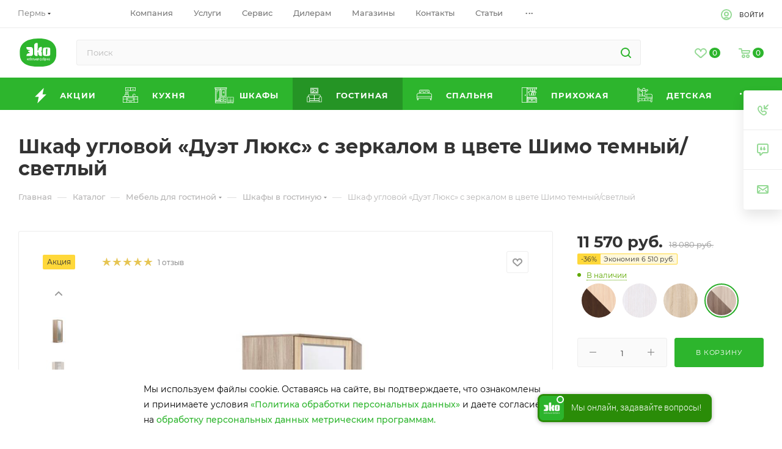

--- FILE ---
content_type: text/html; charset=UTF-8
request_url: https://fabrika-eko.ru/catalog/gostinaya/shkafy/shkaf_uglovoy_duet_lyuks_s_zerkalom_v_tsvete_shimo_temnyy_svetlyy/
body_size: 80714
content:
<!DOCTYPE html>
<html  prefix="og: http://ogp.me/ns#" xmlns="http://www.w3.org/1999/xhtml" xml:lang="ru" lang="ru"  >
<head><link rel="canonical" href="https://fabrika-eko.ru/catalog/gostinaya/shkafy/shkaf_uglovoy_duet_lyuks_s_zerkalom_v_tsvete_shimo_temnyy_svetlyy/" />
        <!-- Yandex.Metrika counter -->  <noscript><div><img src="https://mc.yandex.ru/watch/64715347" style="position:absolute; left:-9999px;" alt="" /></div></noscript> <!-- /Yandex.Metrika counter -->
    <noscript><img src="https://vk.com/rtrg?p=VK-RTRG-1158616-4gXF2" style="position:fixed; left:-999px;" alt=""/></noscript>
    <meta property="og:url" content="https://fabrika-eko.ru/catalog/gostinaya/shkafy/shkaf_uglovoy_duet_lyuks_s_zerkalom_v_tsvete_shimo_temnyy_svetlyy/">
<meta property="og:type" content="website">
<meta property="og:title" content="Шкаф угловой «Дуэт Люкс» с зеркалом в цвете Шимо темный/светлый купить в интернет магазине фабрики ЭКО ">
<meta property="og:description" content="Купить мебель недорого от производителя в Перми в каталоге мебельного интернет-магазина фабрики ЭКО. Вся мебель в каталоге в наличии. Скидки до 50%. Гарантия - 24 месяца, Быстрая доставка. Большой выбор, Низкие цены - ☎8 (800) 444-19-50">
<meta property="og:image" content="">
<meta name="referrer" content="no-referrer-when-downgrade">
<meta name="yandex-verification" content="aa26228e682bc37f" />
<meta name="yandex-verification" content="e515838a1f01eaa0" />
<link rel="preload" as="font" type="font/woff2" href="/local/templates/aspro_max/fonts/montserrat-v15-latin_cyrillic-ext_cyrillic-300.woff2" crossorigin>
<link rel="preload" as="font" type="font/woff2" href="/local/templates/aspro_max/fonts/montserrat-v15-latin_cyrillic-ext_cyrillic-500.woff2" crossorigin>
<link rel="preload" as="font" type="font/woff2" href="/local/templates/aspro_max/fonts/montserrat-v15-latin_cyrillic-ext_cyrillic-700.woff2" crossorigin>
<link rel="preload" as="font" type="font/woff2" href="/local/templates/aspro_max/fonts/montserrat-v15-latin_cyrillic-ext_cyrillic-italic.woff2" crossorigin>
<link rel="preload" as="font" type="font/woff2" href="/local/templates/aspro_max/fonts/montserrat-v15-latin_cyrillic-ext_cyrillic-regular.woff2" crossorigin>
<link rel="preload" as="font" type="font/woff2" href="/local/templates/aspro_max/vendor/css/slick/fonts/slick.woff" crossorigin>
    
        <!--    -->
	
	<title>Шкаф угловой «Дуэт Люкс» с зеркалом в цвете Шимо темный/светлый купить в интернет магазине фабрики ЭКО </title>
	<meta name="viewport" content="initial-scale=1.0, width=device-width, maximum-scale=1" />
	<meta name="HandheldFriendly" content="true" />
	<meta name="yes" content="yes" />
	<meta name="apple-mobile-web-app-status-bar-style" content="black" />
	<meta name="SKYPE_TOOLBAR" content="SKYPE_TOOLBAR_PARSER_COMPATIBLE" />
	<meta http-equiv="Content-Type" content="text/html; charset=UTF-8" />
<meta name="description" content="Купить мебель недорого от производителя в Перми в каталоге мебельного интернет-магазина фабрики ЭКО. Вся мебель в каталоге в наличии. Скидки до 50%. Гарантия - 24 месяца, Быстрая доставка. Большой выбор, Низкие цены - ☎8 (800) 444-19-50" />
<script data-skip-moving="true">(function(w, d, n) {var cl = "bx-core";var ht = d.documentElement;var htc = ht ? ht.className : undefined;if (htc === undefined || htc.indexOf(cl) !== -1){return;}var ua = n.userAgent;if (/(iPad;)|(iPhone;)/i.test(ua)){cl += " bx-ios";}else if (/Windows/i.test(ua)){cl += ' bx-win';}else if (/Macintosh/i.test(ua)){cl += " bx-mac";}else if (/Linux/i.test(ua) && !/Android/i.test(ua)){cl += " bx-linux";}else if (/Android/i.test(ua)){cl += " bx-android";}cl += (/(ipad|iphone|android|mobile|touch)/i.test(ua) ? " bx-touch" : " bx-no-touch");cl += w.devicePixelRatio && w.devicePixelRatio >= 2? " bx-retina": " bx-no-retina";if (/AppleWebKit/.test(ua)){cl += " bx-chrome";}else if (/Opera/.test(ua)){cl += " bx-opera";}else if (/Firefox/.test(ua)){cl += " bx-firefox";}ht.className = htc ? htc + " " + cl : cl;})(window, document, navigator);</script>

<link href="/bitrix/js/ui/design-tokens/dist/ui.design-tokens.css?175440432226358"  rel="stylesheet" />
<link href="/bitrix/js/ui/fonts/opensans/ui.font.opensans.css?17544043222555"  rel="stylesheet" />
<link href="/bitrix/js/main/popup/dist/main.popup.bundle.css?175440432029852"  rel="stylesheet" />
<link href="/bitrix/js/main/rating/main.rating.css?175440431935131"  rel="stylesheet" />
<link href="/bitrix/cache/css/s1/aspro_max/page_1d2a8e84c1f8849e354f655ef446ca2f/page_1d2a8e84c1f8849e354f655ef446ca2f_v1.css?1757236721128653"  rel="stylesheet" />
<link href="/bitrix/cache/css/s1/aspro_max/default_23a7a194246a1f3de7e1a860bb792112/default_23a7a194246a1f3de7e1a860bb792112_v1.css?175723670267524"  rel="stylesheet" />
<link href="/bitrix/panel/main/popup.css?175440428122696"  rel="stylesheet" />
<link href="/bitrix/cache/css/s1/aspro_max/template_08e55e8f5a2c35c54772044cd8574c3b/template_08e55e8f5a2c35c54772044cd8574c3b_v1.css?17581971001530838"  data-template-style="true" rel="stylesheet" />


<script type="extension/settings" data-extension="currency.currency-core">{"region":"ru"}</script>


<link href="/local/templates/aspro_max/css/critical.css?175440441233" data-skip-moving="true" rel="stylesheet">
<meta name="theme-color" content="#2db52d">
<style>:root{--theme-base-color: #2db52d;--theme-base-opacity-color: #2db52d1a;--theme-base-color-hue:120;--theme-base-color-saturation:60%;--theme-base-color-lightness:44%;}</style>
<style>html {--theme-page-width: 1700px;--theme-page-width-padding: 30px}</style>
<link href="/local/templates/aspro_max/css/print.css?175440441223591" data-template-style="true" rel="stylesheet" media="print">
                                        <script data-skip-moving="true" src="/bitrix/js/main/jquery/jquery-2.2.4.min.js"></script>
                    <script data-skip-moving="true" src="/local/templates/aspro_max/js/speed.min.js?=1754404413"></script>
<link rel="shortcut icon" href="/favicon.png" type="image/png" />
<link rel="apple-touch-icon" sizes="180x180" href="/upload/CMax/cb9/cb9aab4b137333e233ea18297f288c63.svg" />
<meta property="og:description" content="Купить мебель недорого от производителя в Перми в каталоге мебельного интернет-магазина фабрики ЭКО. Вся мебель в каталоге в наличии. Скидки до 50%. Гарантия - 24 месяца, Быстрая доставка. Большой выбор, Низкие цены - ☎8 (800) 444-19-50" />
<meta property="og:image" content="https://fabrika-eko.ru:443/upload/iblock/114/114b76ce23201b5080a5e95fedb40315.jpg" />
<link rel="image_src" href="https://fabrika-eko.ru:443/upload/iblock/114/114b76ce23201b5080a5e95fedb40315.jpg"  />
<meta property="og:title" content="Шкаф угловой «Дуэт Люкс» с зеркалом в цвете Шимо темный/светлый купить в интернет магазине фабрики ЭКО " />
<meta property="og:type" content="website" />
<meta property="og:url" content="https://fabrika-eko.ru:443/catalog/gostinaya/shkafy/shkaf_uglovoy_duet_lyuks_s_zerkalom_v_tsvete_shimo_temnyy_svetlyy/" />
	<meta property="og:locale" content="ru_UA" />
	<style>
	.box.lazy.light.image{
		display: block;
	}
	</style>
		<!-- <meta property="og:title" content="Шкаф угловой «Дуэт Люкс» с зеркалом в цвете Шимо темный/светлый купить в интернет магазине фабрики ЭКО " />
	<meta property="og:description" content="Купить мебель недорого от производителя в Перми в каталоге мебельного интернет-магазина фабрики ЭКО. Вся мебель в каталоге в наличии. Скидки до 50%. Гарантия - 24 месяца, Быстрая доставка. Большой выбор, Низкие цены - ☎8 (800) 444-19-50" />
	<meta property="og:url" content="https://fabrika-eko.com/" />
	<meta property="og:image" content="https://fabrika-eko.com/upload/CMax/bf4/bf426ab40950e986743478c78c4ad398.png" /> -->
	<style>html {--theme-items-gap:32px;--fixed-header:80px;}</style>	<meta name="google-site-verification"
content="FVo2yhAu8G3FQUDxg6vAOa-Z3x3vkYId20duGtfBHJY" />
	<!-- <script data-skip-moving="true" src="/bitrix/js/aspro.max/jquery-2.1.3.min.js"></script> -->

			<meta name="facebook-domain-verification" content="91fd0vasuvt63wpwzj7g9ut4feq56n" />

    <script data-skip-moving="true" async="" src="https://bitrix.info/ba.js"></script>
    <script data-skip-moving="true" async="" id="tmr-code" src="https://top-fwz1.mail.ru/js/code.js"></script>
    <script data-skip-moving="true" async="" src="https://mc.yandex.ru/metrika/tag.js"></script>
</head>
<body class=" site_s1  fill_bg_n catalog-delayed-btn-Y theme-light" id="main" data-site="/" >
	
	<div id="panel"></div>
	
				<!--'start_frame_cache_basketitems-component-block'-->												<div id="ajax_basket"></div>
					<!--'end_frame_cache_basketitems-component-block'-->								<div class="cd-modal-bg"></div>
		<script data-skip-moving="true">var solutionName = 'arMaxOptions';</script>
		<script src="/local/templates/aspro_max/js/setTheme.php?site_id=s1&site_dir=/" data-skip-moving="true"></script>
				<div class="wrapper1  header_bgcolored long_header colored_header catalog_page basket_normal basket_fill_WHITE side_LEFT block_side_NORMAL catalog_icons_Y banner_auto with_fast_view mheader-v1 header-v8 header-font-lower_N regions_Y title_position_LEFT footer-v3 front-vindex1 mfixed_Y mfixed_view_always title-v3 lazy_N with_phones compact-catalog normal-catalog-img landing-normal big-banners-mobile-normal bottom-icons-panel-Y compact-breadcrumbs-slider catalog-delayed-btn-Y">

<div class="mega_fixed_menu scrollblock">
	<div class="maxwidth-theme">
		<svg class="svg svg-close" width="14" height="14" viewBox="0 0 14 14">
		  <path data-name="Rounded Rectangle 568 copy 16" d="M1009.4,953l5.32,5.315a0.987,0.987,0,0,1,0,1.4,1,1,0,0,1-1.41,0L1008,954.4l-5.32,5.315a0.991,0.991,0,0,1-1.4-1.4L1006.6,953l-5.32-5.315a0.991,0.991,0,0,1,1.4-1.4l5.32,5.315,5.31-5.315a1,1,0,0,1,1.41,0,0.987,0.987,0,0,1,0,1.4Z" transform="translate(-1001 -946)"></path>
		</svg>
		<i class="svg svg-close mask arrow"></i>
		<div class="row">
			<div class="col-md-9">
				<div class="left_menu_block">
					<div class="logo_block flexbox flexbox--row align-items-normal">
						<div class="logo">
							<a href="/"><img src="/upload/CMax/7ab/7abd1ae75981f74b8c8d7dd0f4b0e461.svg" alt="«ЭКО» — мебельная фабрика" title="«ЭКО» — мебельная фабрика" data-src="" /></a>						</div>
						<div class="top-description addr">
							Готовый интернет-магазин 
товаров для дома						</div>
					</div>
					<div class="search_block">
						<div class="search_wrap">
							<div class="search-block">
											<div class="inline-search-block with-close fixed">
			<div class="maxwidth-theme">
				<div class="row">
					<div class="col-md-12">
				<div class="search-wrapper">
				<div id="title-search_mega_menu">
					<form action="/catalog/" class="search">
						<div class="search-input-div">
							<input class="search-input" id="title-search-input_mega_menu" type="text" name="q" value="" placeholder="Поиск" size="20" maxlength="50" autocomplete="off" />
						</div>
						<div class="search-button-div">
							<button class="btn btn-search" type="submit" name="s" value="Найти"><i class="svg inline  svg-inline-search2" aria-hidden="true" ><svg class="" width="17" height="17" viewBox="0 0 17 17" aria-hidden="true"><path class="cls-1" d="M16.709,16.719a1,1,0,0,1-1.412,0l-3.256-3.287A7.475,7.475,0,1,1,15,7.5a7.433,7.433,0,0,1-1.549,4.518l3.258,3.289A1,1,0,0,1,16.709,16.719ZM7.5,2A5.5,5.5,0,1,0,13,7.5,5.5,5.5,0,0,0,7.5,2Z"></path></svg></i></button>
							<span class="close-block inline-search-hide"><span class="svg svg-close close-icons"></span></span>
						</div>
					</form>
				</div>
			</div>
						</div>
				</div>
			</div>
		</div>
								</div>
						</div>
					</div>
										<!-- noindex -->

	<div class="burger_menu_wrapper">
		
			<div class="top_link_wrapper">
				<div class="menu-item dropdown catalog wide_menu   active">
					<div class="wrap">
						<a class="dropdown-toggle" href="/catalog/">
							<div class="link-title color-theme-hover">
																	<i class="svg inline  svg-inline-icon_catalog" aria-hidden="true" ><svg xmlns="http://www.w3.org/2000/svg" width="10" height="10" viewBox="0 0 10 10"><path  data-name="Rounded Rectangle 969 copy 7" class="cls-1" d="M644,76a1,1,0,1,1-1,1A1,1,0,0,1,644,76Zm4,0a1,1,0,1,1-1,1A1,1,0,0,1,648,76Zm4,0a1,1,0,1,1-1,1A1,1,0,0,1,652,76Zm-8,4a1,1,0,1,1-1,1A1,1,0,0,1,644,80Zm4,0a1,1,0,1,1-1,1A1,1,0,0,1,648,80Zm4,0a1,1,0,1,1-1,1A1,1,0,0,1,652,80Zm-8,4a1,1,0,1,1-1,1A1,1,0,0,1,644,84Zm4,0a1,1,0,1,1-1,1A1,1,0,0,1,648,84Zm4,0a1,1,0,1,1-1,1A1,1,0,0,1,652,84Z" transform="translate(-643 -76)"/></svg></i>																Весь каталог							</div>
						</a>
													<span class="tail"></span>
							<div class="burger-dropdown-menu row">
								<div class="menu-wrapper" >
									
																														<div class="col-md-4 dropdown-submenu  has_img">
																						<a href="/catalog/kukhnya/" class="color-theme-hover" title="Кухня">
												<span class="name option-font-bold">Кухня</span>
											</a>
																								<div class="burger-dropdown-menu toggle_menu">
																																									<div class="menu-item  dropdown-submenu ">
															<a href="/catalog/kukhnya/garnitur/" title="Кухонный гарнитур">
																<span class="name color-theme-hover">Кухонный гарнитур</span>
															</a>
																															<div class="burger-dropdown-menu with_padding">
																																			<div class="menu-item ">
																			<a href="/catalog/kukhnya/garnitur/pryamye/" title="Прямые кухни">
																				<span class="name color-theme-hover">Прямые кухни</span>
																			</a>
																		</div>
																																			<div class="menu-item ">
																			<a href="/catalog/kukhnya/garnitur/uglovye/" title="Угловые кухни">
																				<span class="name color-theme-hover">Угловые кухни</span>
																			</a>
																		</div>
																																	</div>
																													</div>
																																									<div class="menu-item   ">
															<a href="/catalog/kukhnya/na-zakaz/" title="Кухни на заказ">
																<span class="name color-theme-hover">Кухни на заказ</span>
															</a>
																													</div>
																																									<div class="menu-item   ">
															<a href="/catalog/kukhnya/stoleshnitsy/" title="Столешницы">
																<span class="name color-theme-hover">Столешницы</span>
															</a>
																													</div>
																																									<div class="menu-item   ">
															<a href="/catalog/kukhnya/stenovye-paneli/" title="Фартуки для кухни">
																<span class="name color-theme-hover">Фартуки для кухни</span>
															</a>
																													</div>
																																									<div class="menu-item   ">
															<a href="/catalog/kukhnya/frezerovki_fasadov/" title="Фрезеровки фасадов">
																<span class="name color-theme-hover">Фрезеровки фасадов</span>
															</a>
																													</div>
																																									<div class="menu-item   ">
															<a href="/catalog/kukhnya/tsveta_fasadov/" title="Цвета фасадов">
																<span class="name color-theme-hover">Цвета фасадов</span>
															</a>
																													</div>
																																									<div class="menu-item   ">
															<a href="/catalog/kukhnya/ruchki/" title="Ручки">
																<span class="name color-theme-hover">Ручки</span>
															</a>
																													</div>
																																									<div class="menu-item   ">
															<a href="/catalog/kukhnya/moyki/" title="Мойки">
																<span class="name color-theme-hover">Мойки</span>
															</a>
																													</div>
																																									<div class="menu-item   ">
															<a href="/catalog/kukhnya/prochee/" title="Прочее">
																<span class="name color-theme-hover">Прочее</span>
															</a>
																													</div>
																									</div>
																					</div>
									
																														<div class="col-md-4 dropdown-submenu  has_img">
																						<a href="/catalog/shkafy_i_khranenie/" class="color-theme-hover" title="Шкафы">
												<span class="name option-font-bold">Шкафы</span>
											</a>
																								<div class="burger-dropdown-menu toggle_menu">
																																									<div class="menu-item  dropdown-submenu ">
															<a href="/catalog/shkafy_i_khranenie/shkafy/" title="Шкафы">
																<span class="name color-theme-hover">Шкафы</span>
															</a>
																															<div class="burger-dropdown-menu with_padding">
																																			<div class="menu-item ">
																			<a href="/catalog/shkafy_i_khranenie/shkafy/raspashnye_shkafy/" title="Распашные шкафы">
																				<span class="name color-theme-hover">Распашные шкафы</span>
																			</a>
																		</div>
																																			<div class="menu-item ">
																			<a href="/catalog/shkafy_i_khranenie/shkafy/shkafy-vitriny/" title="Шкафы-витрины">
																				<span class="name color-theme-hover">Шкафы-витрины</span>
																			</a>
																		</div>
																																			<div class="menu-item ">
																			<a href="/catalog/shkafy_i_khranenie/shkafy/uglovye_shkafy/" title="Угловые шкафы">
																				<span class="name color-theme-hover">Угловые шкафы</span>
																			</a>
																		</div>
																																			<div class="menu-item ">
																			<a href="/catalog/shkafy_i_khranenie/shkafy/shkafy_kupe/" title="Шкафы-купе">
																				<span class="name color-theme-hover">Шкафы-купе</span>
																			</a>
																		</div>
																																	</div>
																													</div>
																																									<div class="menu-item   ">
															<a href="/catalog/shkafy_i_khranenie/penaly/" title="Пеналы">
																<span class="name color-theme-hover">Пеналы</span>
															</a>
																													</div>
																																									<div class="menu-item   ">
															<a href="/catalog/shkafy_i_khranenie/polki/" title="Полки">
																<span class="name color-theme-hover">Полки</span>
															</a>
																													</div>
																																									<div class="menu-item   ">
															<a href="/catalog/shkafy_i_khranenie/tumby/" title="Тумбы">
																<span class="name color-theme-hover">Тумбы</span>
															</a>
																													</div>
																																									<div class="menu-item   ">
															<a href="/catalog/shkafy_i_khranenie/knizhnye_shkafy/" title="Книжные шкафы">
																<span class="name color-theme-hover">Книжные шкафы</span>
															</a>
																													</div>
																																									<div class="menu-item   ">
															<a href="/catalog/shkafy_i_khranenie/shifonery/" title="Шифоньеры">
																<span class="name color-theme-hover">Шифоньеры</span>
															</a>
																													</div>
																									</div>
																					</div>
									
																														<div class="col-md-4 dropdown-submenu active has_img">
																						<a href="/catalog/gostinaya/" class="color-theme-hover" title="Гостиная">
												<span class="name option-font-bold">Гостиная</span>
											</a>
																								<div class="burger-dropdown-menu toggle_menu">
																																									<div class="menu-item   ">
															<a href="/catalog/gostinaya/stenki/" title="Стенки в гостиную">
																<span class="name color-theme-hover">Стенки в гостиную</span>
															</a>
																													</div>
																																									<div class="menu-item   active">
															<a href="/catalog/gostinaya/shkafy/" title="Шкафы в гостиную">
																<span class="name color-theme-hover">Шкафы в гостиную</span>
															</a>
																													</div>
																																									<div class="menu-item   ">
															<a href="/catalog/gostinaya/komody/" title="Комоды в гостиную">
																<span class="name color-theme-hover">Комоды в гостиную</span>
															</a>
																													</div>
																																									<div class="menu-item   ">
															<a href="/catalog/gostinaya/tumby_pod_tv/" title="Тумбы под ТВ">
																<span class="name color-theme-hover">Тумбы под ТВ</span>
															</a>
																													</div>
																																									<div class="menu-item   ">
															<a href="/catalog/gostinaya/penaly_v_gostinuyu/" title="Пеналы в гостиную">
																<span class="name color-theme-hover">Пеналы в гостиную</span>
															</a>
																													</div>
																																									<div class="menu-item   ">
															<a href="/catalog/gostinaya/polki_nastennye/" title="Полки ">
																<span class="name color-theme-hover">Полки </span>
															</a>
																													</div>
																																									<div class="menu-item   ">
															<a href="/catalog/gostinaya/uglovye_polki/" title="Угловые полки">
																<span class="name color-theme-hover">Угловые полки</span>
															</a>
																													</div>
																									</div>
																					</div>
									
																														<div class="col-md-4 dropdown-submenu  has_img">
																						<a href="/catalog/spalnya/" class="color-theme-hover" title="Спальня">
												<span class="name option-font-bold">Спальня</span>
											</a>
																								<div class="burger-dropdown-menu toggle_menu">
																																									<div class="menu-item   ">
															<a href="/catalog/spalnya/garnitur/" title="Спальный гарнитур">
																<span class="name color-theme-hover">Спальный гарнитур</span>
															</a>
																													</div>
																																									<div class="menu-item   ">
															<a href="/catalog/spalnya/krovati/" title="Кровати в спальню">
																<span class="name color-theme-hover">Кровати в спальню</span>
															</a>
																													</div>
																																									<div class="menu-item   ">
															<a href="/catalog/spalnya/komody/" title="Комоды в спальню">
																<span class="name color-theme-hover">Комоды в спальню</span>
															</a>
																													</div>
																																									<div class="menu-item   ">
															<a href="/catalog/spalnya/shkafy/" title="Шкафы в спальню">
																<span class="name color-theme-hover">Шкафы в спальню</span>
															</a>
																													</div>
																																									<div class="menu-item   ">
															<a href="/catalog/spalnya/prikrovatnye-tumby/" title="Прикроватные тумбы">
																<span class="name color-theme-hover">Прикроватные тумбы</span>
															</a>
																													</div>
																																									<div class="menu-item   ">
															<a href="/catalog/spalnya/tualetnye-stoliki-i-tryumo/" title="Туалетные столики и трюмо">
																<span class="name color-theme-hover">Туалетные столики и трюмо</span>
															</a>
																													</div>
																																									<div class="menu-item   ">
															<a href="/catalog/spalnya/matrasy/" title="Матрасы">
																<span class="name color-theme-hover">Матрасы</span>
															</a>
																													</div>
																																									<div class="menu-item   ">
															<a href="/catalog/spalnya/zerkala/" title="Зеркала в спальню">
																<span class="name color-theme-hover">Зеркала в спальню</span>
															</a>
																													</div>
																																									<div class="menu-item   ">
															<a href="/catalog/spalnya/polki_dlya_spalni/" title="Полки для спальни">
																<span class="name color-theme-hover">Полки для спальни</span>
															</a>
																													</div>
																																									<div class="menu-item   ">
															<a href="/catalog/spalnya/penaly_dlya_spalni/" title="Пеналы для спальни">
																<span class="name color-theme-hover">Пеналы для спальни</span>
															</a>
																													</div>
																																									<div class="menu-item collapsed  ">
															<a href="/catalog/spalnya/krovati_s_podemnym_mekhanizmom/" title="Кровати с подъемным  механизмом">
																<span class="name color-theme-hover">Кровати с подъемным  механизмом</span>
															</a>
																													</div>
																																									<div class="menu-item collapsed  ">
															<a href="/catalog/spalnya/komplektuyushchie_dlya_krovati/" title="Комплектующие для кровати">
																<span class="name color-theme-hover">Комплектующие для кровати</span>
															</a>
																													</div>
																									</div>
																					</div>
									
																														<div class="col-md-4 dropdown-submenu  has_img">
																						<a href="/catalog/prikhozhaya/" class="color-theme-hover" title="Прихожая">
												<span class="name option-font-bold">Прихожая</span>
											</a>
																								<div class="burger-dropdown-menu toggle_menu">
																																									<div class="menu-item   ">
															<a href="/catalog/prikhozhaya/stenki/" title="Стенки для прихожей">
																<span class="name color-theme-hover">Стенки для прихожей</span>
															</a>
																													</div>
																																									<div class="menu-item   ">
															<a href="/catalog/prikhozhaya/obuvnitsy/" title="Обувницы">
																<span class="name color-theme-hover">Обувницы</span>
															</a>
																													</div>
																																									<div class="menu-item   ">
															<a href="/catalog/prikhozhaya/tumby/" title="Тумбы в прихожую">
																<span class="name color-theme-hover">Тумбы в прихожую</span>
															</a>
																													</div>
																																									<div class="menu-item   ">
															<a href="/catalog/prikhozhaya/shkafy/" title="Шкафы в прихожую">
																<span class="name color-theme-hover">Шкафы в прихожую</span>
															</a>
																													</div>
																																									<div class="menu-item   ">
															<a href="/catalog/prikhozhaya/veshalki/" title="Вешалки в прихожую">
																<span class="name color-theme-hover">Вешалки в прихожую</span>
															</a>
																													</div>
																																									<div class="menu-item   ">
															<a href="/catalog/prikhozhaya/zerkala/" title="Зеркала в прихожую">
																<span class="name color-theme-hover">Зеркала в прихожую</span>
															</a>
																													</div>
																									</div>
																					</div>
									
																														<div class="col-md-4 dropdown-submenu  has_img">
																						<a href="/catalog/detskaya/" class="color-theme-hover" title="Детская">
												<span class="name option-font-bold">Детская</span>
											</a>
																								<div class="burger-dropdown-menu toggle_menu">
																																									<div class="menu-item   ">
															<a href="/catalog/detskaya/garnitur/" title="Готовые комплекты">
																<span class="name color-theme-hover">Готовые комплекты</span>
															</a>
																													</div>
																																									<div class="menu-item   ">
															<a href="/catalog/detskaya/krovati/" title="Кровати в детскую">
																<span class="name color-theme-hover">Кровати в детскую</span>
															</a>
																													</div>
																																									<div class="menu-item   ">
															<a href="/catalog/detskaya/pismennye_stoly/" title="Письменные столы">
																<span class="name color-theme-hover">Письменные столы</span>
															</a>
																													</div>
																																									<div class="menu-item   ">
															<a href="/catalog/detskaya/shkafy/" title="Шкафы для детской">
																<span class="name color-theme-hover">Шкафы для детской</span>
															</a>
																													</div>
																																									<div class="menu-item   ">
															<a href="/catalog/detskaya/penaly/" title="Пеналы в детскую">
																<span class="name color-theme-hover">Пеналы в детскую</span>
															</a>
																													</div>
																																									<div class="menu-item   ">
															<a href="/catalog/detskaya/tumby/" title="Тумбы в детскую">
																<span class="name color-theme-hover">Тумбы в детскую</span>
															</a>
																													</div>
																																									<div class="menu-item   ">
															<a href="/catalog/detskaya/polki/" title="Полки в детскую">
																<span class="name color-theme-hover">Полки в детскую</span>
															</a>
																													</div>
																																									<div class="menu-item   ">
															<a href="/catalog/detskaya/komody/" title="Комоды в детскую">
																<span class="name color-theme-hover">Комоды в детскую</span>
															</a>
																													</div>
																									</div>
																					</div>
									
																														<div class="col-md-4   has_img">
																						<a href="/catalog/rasprodazhaa/" class="color-theme-hover" title="Распродажа">
												<span class="name option-font-bold">Распродажа</span>
											</a>
																					</div>
																	</div>
							</div>
											</div>
				</div>
			</div>
					
		<div class="bottom_links_wrapper row">
								<div class="menu-item col-md-4 unvisible    active">
					<div class="wrap">
						<a class="" href="/">
							<div class="link-title color-theme-hover">
																Главная							</div>
						</a>
											</div>
				</div>
								<div class="menu-item col-md-4 unvisible    ">
					<div class="wrap">
						<a class="" href="/sale/">
							<div class="link-title color-theme-hover">
																	<i class="svg inline  svg-inline-icon_discount" aria-hidden="true" ><svg xmlns="http://www.w3.org/2000/svg" width="9" height="12" viewBox="0 0 9 12"><path  data-name="Shape 943 copy 12" class="cls-1" d="M710,75l-7,7h3l-1,5,7-7h-3Z" transform="translate(-703 -75)"/></svg></i>																Акции							</div>
						</a>
											</div>
				</div>
								<div class="menu-item col-md-4 unvisible dropdown   ">
					<div class="wrap">
						<a class="dropdown-toggle" href="/help/">
							<div class="link-title color-theme-hover">
																Как купить							</div>
						</a>
													<span class="tail"></span>
							<div class="burger-dropdown-menu">
								<div class="menu-wrapper" >
									
																														<div class="  ">
																						<a href="/help/payment/" class="color-theme-hover" title="Способы оплаты">
												<span class="name option-font-bold">Способы оплаты</span>
											</a>
																					</div>
									
																														<div class="  ">
																						<a href="/help/delivery/" class="color-theme-hover" title="Условия доставки">
												<span class="name option-font-bold">Условия доставки</span>
											</a>
																					</div>
									
																														<div class="  ">
																						<a href="/help/warranty/" class="color-theme-hover" title="Гарантия на товар">
												<span class="name option-font-bold">Гарантия на товар</span>
											</a>
																					</div>
																	</div>
							</div>
											</div>
				</div>
								<div class="menu-item col-md-4 unvisible    ">
					<div class="wrap">
						<a class="" href="/blog/">
							<div class="link-title color-theme-hover">
																Статьи							</div>
						</a>
											</div>
				</div>
								<div class="menu-item col-md-4 unvisible    ">
					<div class="wrap">
						<a class="" href="/kontakty/">
							<div class="link-title color-theme-hover">
																Контакты							</div>
						</a>
											</div>
				</div>
								<div class="menu-item col-md-4 unvisible    ">
					<div class="wrap">
						<a class="" href="/services/">
							<div class="link-title color-theme-hover">
																Услуги							</div>
						</a>
											</div>
				</div>
								<div class="menu-item col-md-4 unvisible    ">
					<div class="wrap">
						<a class="" href="/service/">
							<div class="link-title color-theme-hover">
																Сервис							</div>
						</a>
											</div>
				</div>
								<div class="menu-item col-md-4 unvisible dropdown   ">
					<div class="wrap">
						<a class="dropdown-toggle" href="/company/">
							<div class="link-title color-theme-hover">
																Компания							</div>
						</a>
													<span class="tail"></span>
							<div class="burger-dropdown-menu">
								<div class="menu-wrapper" >
									
																														<div class="  ">
																						<a href="/company/index.php" class="color-theme-hover" title="О компании">
												<span class="name option-font-bold">О компании</span>
											</a>
																					</div>
									
																														<div class="  ">
																						<a href="/company/news/" class="color-theme-hover" title="Новости">
												<span class="name option-font-bold">Новости</span>
											</a>
																					</div>
									
																														<div class="  ">
																						<a href="/company/reviews/" class="color-theme-hover" title="Отзывы">
												<span class="name option-font-bold">Отзывы</span>
											</a>
																					</div>
									
																														<div class="  ">
																						<a href="/company/vacancy/" class="color-theme-hover" title="Вакансии">
												<span class="name option-font-bold">Вакансии</span>
											</a>
																					</div>
									
																														<div class="  ">
																						<a href="/company/licenses/" class="color-theme-hover" title="Награды">
												<span class="name option-font-bold">Награды</span>
											</a>
																					</div>
									
																														<div class="  ">
																						<a href="/include/licenses_detail.php" class="color-theme-hover" title="Обработка персональных данных">
												<span class="name option-font-bold">Обработка персональных данных</span>
											</a>
																					</div>
																	</div>
							</div>
											</div>
				</div>
								<div class="menu-item col-md-4 unvisible    ">
					<div class="wrap">
						<a class="" href="/contacts/">
							<div class="link-title color-theme-hover">
																Адреса магазинов							</div>
						</a>
											</div>
				</div>
					</div>

	</div>
					<!-- /noindex -->
														</div>
			</div>
			<div class="col-md-3">
				<div class="right_menu_block">
					<div class="contact_wrap">
						<div class="info">
							<div class="phone blocks">
								<div class="">
									<!--'start_frame_cache_header-allphones-block1'-->                                <!-- noindex -->
            <div class="phone with_dropdown white sm">
                                    <div class="wrap">
                        <div>
                                    <i class="svg svg-inline-phone  inline " aria-hidden="true"><svg width="5" height="13" ><use xlink:href="/local/templates/aspro_max/images/svg/header_icons_srite.svg#phone_footer"></use></svg></i><a rel="nofollow" href="tel:88004441950">8 800 444 19 50</a>
                                        </div>
                    </div>
                                            </div>
            <!-- /noindex -->
                <!--'end_frame_cache_header-allphones-block1'-->								</div>
								<div class="callback_wrap">
									<span class="callback-block animate-load font_upper colored" data-event="jqm" data-param-form_id="CALLBACK" data-name="callback">Заказать звонок</span>
								</div>
							</div>
							<div class="question_button_wrapper">
								<span class="btn btn-lg btn-transparent-border-color btn-wide animate-load colored_theme_hover_bg-el" data-event="jqm" data-param-form_id="ASK" data-name="ask">
									Задать вопрос								</span>
							</div>
							<div class="person_wrap">
        <!--'start_frame_cache_header-auth-block1'-->            <!-- noindex --><div class="auth_wr_inner "><a rel="nofollow" title="Мой кабинет" class="personal-link dark-color animate-load" data-event="jqm" data-param-backurl="%2Fcatalog%2Fgostinaya%2Fshkafy%2Fshkaf_uglovoy_duet_lyuks_s_zerkalom_v_tsvete_shimo_temnyy_svetlyy%2F" data-param-type="auth" data-name="auth" href="/personal/"><i class="svg svg-inline-cabinet big inline " aria-hidden="true"><svg width="18" height="18" ><use xlink:href="/local/templates/aspro_max/images/svg/header_icons_srite.svg#user"></use></svg></i><span class="wrap"><span class="name">Войти</span></span></a></div><!-- /noindex -->        <!--'end_frame_cache_header-auth-block1'-->
            <!--'start_frame_cache_mobile-basket-with-compare-block1'-->        <!-- noindex -->
                    <div class="menu middle">
                <ul>
                                            <li class="counters">
                            <a rel="nofollow" class="dark-color basket-link basket ready " href="/basket/">
                                <i class="svg  svg-inline-basket" aria-hidden="true" ><svg class="" width="19" height="16" viewBox="0 0 19 16"><path data-name="Ellipse 2 copy 9" class="cls-1" d="M956.047,952.005l-0.939,1.009-11.394-.008-0.952-1-0.953-6h-2.857a0.862,0.862,0,0,1-.952-1,1.025,1.025,0,0,1,1.164-1h2.327c0.3,0,.6.006,0.6,0.006a1.208,1.208,0,0,1,1.336.918L943.817,947h12.23L957,948v1Zm-11.916-3,0.349,2h10.007l0.593-2Zm1.863,5a3,3,0,1,1-3,3A3,3,0,0,1,945.994,954.005ZM946,958a1,1,0,1,0-1-1A1,1,0,0,0,946,958Zm7.011-4a3,3,0,1,1-3,3A3,3,0,0,1,953.011,954.005ZM953,958a1,1,0,1,0-1-1A1,1,0,0,0,953,958Z" transform="translate(-938 -944)"></path></svg></i>                                <span>Корзина<span class="count empted">0</span></span>
                            </a>
                        </li>
                                                                <li class="counters">
                            <a rel="nofollow"
                                class="dark-color basket-link delay ready "
                                href="/personal/favorite/"
                            >
                                <i class="svg  svg-inline-basket" aria-hidden="true" ><svg xmlns="http://www.w3.org/2000/svg" width="16" height="13" viewBox="0 0 16 13"><defs><style>.clsw-1{fill:#fff;fill-rule:evenodd;}</style></defs><path class="clsw-1" d="M506.755,141.6l0,0.019s-4.185,3.734-5.556,4.973a0.376,0.376,0,0,1-.076.056,1.838,1.838,0,0,1-1.126.357,1.794,1.794,0,0,1-1.166-.4,0.473,0.473,0,0,1-.1-0.076c-1.427-1.287-5.459-4.878-5.459-4.878l0-.019A4.494,4.494,0,1,1,500,135.7,4.492,4.492,0,1,1,506.755,141.6Zm-3.251-5.61A2.565,2.565,0,0,0,501,138h0a1,1,0,1,1-2,0h0a2.565,2.565,0,0,0-2.506-2,2.5,2.5,0,0,0-1.777,4.264l-0.013.019L500,145.1l5.179-4.749c0.042-.039.086-0.075,0.126-0.117l0.052-.047-0.006-.008A2.494,2.494,0,0,0,503.5,135.993Z" transform="translate(-492 -134)"/></svg></i>                                <span>Избранные товары<span class="count js-count empted">0</span></span>
                            </a>
                        </li>
                                    </ul>
            </div>
                            <div class="menu middle">
                <ul>
                    <li class="counters">
                        <a rel="nofollow" class="dark-color basket-link compare ready " href="/catalog/compare.php">
                            <i class="svg inline  svg-inline-compare " aria-hidden="true" ><svg xmlns="http://www.w3.org/2000/svg" width="18" height="17" viewBox="0 0 18 17"><defs><style>.cls-1{fill:#333;fill-rule:evenodd;}</style></defs><path  data-name="Rounded Rectangle 865" class="cls-1" d="M597,78a1,1,0,0,1,1,1v9a1,1,0,0,1-2,0V79A1,1,0,0,1,597,78Zm4-6a1,1,0,0,1,1,1V88a1,1,0,0,1-2,0V73A1,1,0,0,1,601,72Zm4,8a1,1,0,0,1,1,1v7a1,1,0,0,1-2,0V81A1,1,0,0,1,605,80Zm-12-5a1,1,0,0,1,1,1V88a1,1,0,0,1-2,0V76A1,1,0,0,1,593,75Zm-4,5a1,1,0,0,1,1,1v7a1,1,0,0,1-2,0V81A1,1,0,0,1,589,80Z" transform="translate(-588 -72)"/></svg>
</i>                            <span>Сравнение товаров<span class="count js-count empted">0</span></span>
                        </a>
                    </li>
                </ul>
            </div>
                <!-- /noindex -->
        <!--'end_frame_cache_mobile-basket-with-compare-block1'-->    							</div>
						</div>
					</div>
					<div class="footer_wrap">
													<div class="inline-block">
								<div class="top-description no-title">
									<!--'start_frame_cache_allregions-list-block1'-->			<div class="region_wrapper">
			<div class="io_wrapper">
				<i class="svg svg-inline-mark  inline " aria-hidden="true"><svg width="13" height="13" ><use xlink:href="/local/templates/aspro_max/images/svg/header_icons_srite.svg#location"></use></svg></i>				<div class="city_title"></div>
									<div class="js_city_chooser  animate-load  io_wrapper" data-event="jqm" data-name="city_chooser_small" data-param-url="%2Fcatalog%2Fgostinaya%2Fshkafy%2Fshkaf_uglovoy_duet_lyuks_s_zerkalom_v_tsvete_shimo_temnyy_svetlyy%2F" data-param-form_id="city_chooser">
						<span>Пермь</span><span class="arrow"><i class="svg inline  svg-inline-down" aria-hidden="true" ><svg xmlns="http://www.w3.org/2000/svg" width="5" height="3" viewBox="0 0 5 3"><path class="cls-1" d="M250,80h5l-2.5,3Z" transform="translate(-250 -80)"/></svg></i></span>
					</div>
							</div>
					</div>
	<!--'end_frame_cache_allregions-list-block1'-->								</div>
							</div>
						
                        <!--'start_frame_cache_email-block1'-->        
                                                <div class="email blocks color-theme-hover">
                        <i class="svg inline  svg-inline-email" aria-hidden="true" ><svg xmlns="http://www.w3.org/2000/svg" width="11" height="9" viewBox="0 0 11 9"><path  data-name="Rectangle 583 copy 16" class="cls-1" d="M367,142h-7a2,2,0,0,1-2-2v-5a2,2,0,0,1,2-2h7a2,2,0,0,1,2,2v5A2,2,0,0,1,367,142Zm0-2v-3.039L364,139h-1l-3-2.036V140h7Zm-6.634-5,3.145,2.079L366.634,135h-6.268Z" transform="translate(-358 -133)"/></svg></i>                                                    <a href="mailto:sale@ekomebel59.ru" target="_blank">sale@ekomebel59.ru</a>
                                            </div>
                <!--'end_frame_cache_email-block1'-->        
                        <!--'start_frame_cache_address-block1'-->        
                                                <div class="address blocks">
                        <i class="svg inline  svg-inline-addr" aria-hidden="true" ><svg xmlns="http://www.w3.org/2000/svg" width="9" height="12" viewBox="0 0 9 12"><path class="cls-1" d="M959.135,82.315l0.015,0.028L955.5,87l-3.679-4.717,0.008-.013a4.658,4.658,0,0,1-.83-2.655,4.5,4.5,0,1,1,9,0A4.658,4.658,0,0,1,959.135,82.315ZM955.5,77a2.5,2.5,0,0,0-2.5,2.5,2.467,2.467,0,0,0,.326,1.212l-0.014.022,2.181,3.336,2.034-3.117c0.033-.046.063-0.094,0.093-0.142l0.066-.1-0.007-.009a2.468,2.468,0,0,0,.32-1.2A2.5,2.5,0,0,0,955.5,77Z" transform="translate(-951 -75)"/></svg></i>                        Пермь, улица Писарева, 1а                    </div>
                <!--'end_frame_cache_address-block1'-->        
    						<div class="social-block">
							<div class="social-icons">
		<!-- noindex -->
	<ul>
					<li class="vk">
				<a onclick="VK.Retargeting.Event('page_view_social_vk')" href="https://vk.com/club23533488" target="_blank" rel="nofollow" title="Вконтакте">
					Вконтакте				</a>
			</li>
													<li class="telegram">
				<a href="https://t.me/fabrika_EKO" target="_blank" rel="nofollow" title="Telegram">
					Telegram				</a>
			</li>
																							</ul>
	<!-- /noindex -->
</div>						</div>
					</div>
				</div>
			</div>
		</div>
	</div>
</div>
            <div class="banner_content_bottom_container flexbox flexbox--gap flexbox--gap-16" >

            </div>
<div class="header_wrap visible-lg visible-md title-v3 ">
	<header id="header">
<!--Активный шаблон-->
<div itemprop="address" itemscope itemtype="http://schema.org/PostalAddress">
<div class="top-block top-block-v1 fix-logo2">
	<div class="maxwidth-theme">
		<div class="wrapp_block">
			<div class="row">
				<div class="col-md-12">
											<div class="top-block-item pull-left">
							<div class="top-description no-title">
								<!--'start_frame_cache_allregions-list-block2'-->			<div class="region_wrapper">
			<div class="io_wrapper">
				<i class="svg svg-inline-mark  inline " aria-hidden="true"><svg width="13" height="13" ><use xlink:href="/local/templates/aspro_max/images/svg/header_icons_srite.svg#location"></use></svg></i>				<div class="city_title"></div>
									<div class="js_city_chooser  animate-load  io_wrapper" data-event="jqm" data-name="city_chooser_small" data-param-url="%2Fcatalog%2Fgostinaya%2Fshkafy%2Fshkaf_uglovoy_duet_lyuks_s_zerkalom_v_tsvete_shimo_temnyy_svetlyy%2F" data-param-form_id="city_chooser">
						<span>Пермь</span><span class="arrow"><i class="svg inline  svg-inline-down" aria-hidden="true" ><svg xmlns="http://www.w3.org/2000/svg" width="5" height="3" viewBox="0 0 5 3"><path class="cls-1" d="M250,80h5l-2.5,3Z" transform="translate(-250 -80)"/></svg></i></span>
					</div>
							</div>
					</div>
	<!--'end_frame_cache_allregions-list-block2'-->							</div>
						</div>
										<div class="col-md-7">
						    <ul class="menu topest">
                    <li  >
                <a href="/company/">
                                        <span>Компания</span>
                </a>
            </li>
                    <li  >
                <a href="/services/">
                                        <span>Услуги</span>
                </a>
            </li>
                    <li  >
                <a href="/service/">
                                        <span>Сервис</span>
                </a>
            </li>
                    <li  >
                <a href="/dileram/">
                                        <span>Дилерам</span>
                </a>
            </li>
                    <li  >
                <a href="/contacts/">
                                        <span>Магазины</span>
                </a>
            </li>
                    <li  >
                <a href="/kontakty/">
                                        <span>Контакты</span>
                </a>
            </li>
                    <li  >
                <a href="/blog/">
                                        <span>Статьи</span>
                </a>
            </li>
                    <li  >
                <a href="/help/">
                                        <span>Как заказать</span>
                </a>
            </li>
                <li class="more hidden">
            <span>...</span>
            <ul class="dropdown"></ul>
        </li>
    </ul>
    <script data-skip-moving="true">
        if (typeof(CheckTopMenuPadding) == "function") {
            CheckTopMenuPadding();
        }
        if (typeof(CheckTopMenuOncePadding) == "function") {
            CheckTopMenuOncePadding();
        }
        if (typeof(CheckTopMenuDotted) == "function") {
            CheckTopMenuDotted();
        }
    </script>
					</div>
					<div class="top-block-item pull-right show-fixed top-ctrl">
						<div class="personal_wrap">
							<div class="personal top login font_upper">
        <!--'start_frame_cache_header-auth-block2'-->            <!-- noindex --><div class="auth_wr_inner "><a rel="nofollow" title="Мой кабинет" class="personal-link dark-color animate-load" data-event="jqm" data-param-backurl="%2Fcatalog%2Fgostinaya%2Fshkafy%2Fshkaf_uglovoy_duet_lyuks_s_zerkalom_v_tsvete_shimo_temnyy_svetlyy%2F" data-param-type="auth" data-name="auth" href="/personal/"><i class="svg svg-inline-cabinet  inline " aria-hidden="true"><svg width="18" height="18" ><use xlink:href="/local/templates/aspro_max/images/svg/header_icons_srite.svg#user"></use></svg></i><span class="wrap"><span class="name">Войти</span></span></a></div><!-- /noindex -->        <!--'end_frame_cache_header-auth-block2'-->
    							</div>
						</div>
					</div>
				</div>
			</div>
		</div>
	</div>
</div>
<div class="header-wrapper fix-logo2 header-v8">
	<div class="logo_and_menu-row">
		<div class="logo-row paddings">
			<div class="maxwidth-theme">
				<div class="row">
					<div class="col-md-12" style="display: flex">
						<div class="logo-block pull-left floated">
							<div class="logo">
								<a href="/"><img src="/upload/CMax/7ab/7abd1ae75981f74b8c8d7dd0f4b0e461.svg" alt="«ЭКО» — мебельная фабрика" title="«ЭКО» — мебельная фабрика" data-src="" /></a>							</div>
						</div>
						<div class="float_wrapper fix-block pull-left">
							<div class="wrap_icon inner-table-block">
								<!-- Выбранный тел. -->
								<div class="phone-block blocks icons">
																			<span itemprop="telephone"><!--'start_frame_cache_header-allphones-block2'-->                                <!-- noindex -->
            <div class="phone with_dropdown">
                                    <i class="svg svg-inline-phone  inline " aria-hidden="true"><svg width="5" height="13" ><use xlink:href="/local/templates/aspro_max/images/svg/header_icons_srite.svg#phone_black"></use></svg></i><a rel="nofollow" href="tel:88004441950">8 800 444 19 50</a>
                                            </div>
            <!-- /noindex -->
                <!--'end_frame_cache_header-allphones-block2'--></span>
																																															<div class="inline-block" onclick="yaCounter64715347.reachGoal('callback'); return true;">
											<span class="callback-block animate-load colored font_upper_xs" data-event="jqm"
											      data-param-form_id="CALLBACK" data-name="callback"
											      onclick="VK.Retargeting.Event('page_view_callback')">Заказать звонок</span>
										</div>
																	</div>
							</div>
						</div>


						<div class="search_wrap pull-left">
							<div class="search-block inner-table-block">
		<div class="search-wrapper">
			<div id="title-search_fixed">
				<form action="/catalog/" class="search">
					<div class="search-input-div">
						<input class="search-input" id="title-search-input_fixed" type="text" name="q" value="" placeholder="Поиск" size="20" maxlength="50" autocomplete="off" />
					</div>
					<div class="search-button-div">
													<button class="btn btn-search" type="submit" name="s" value="Найти">
								<i class="svg search2  inline " aria-hidden="true"><svg width="17" height="17" ><use xlink:href="/local/templates/aspro_max/images/svg/header_icons_srite.svg#search"></use></svg></i>							</button>
						
						<span class="close-block inline-search-hide"><i class="svg inline  svg-inline-search svg-close close-icons colored_theme_hover" aria-hidden="true" ><svg xmlns="http://www.w3.org/2000/svg" width="16" height="16" viewBox="0 0 16 16"><path data-name="Rounded Rectangle 114 copy 3" class="cccls-1" d="M334.411,138l6.3,6.3a1,1,0,0,1,0,1.414,0.992,0.992,0,0,1-1.408,0l-6.3-6.306-6.3,6.306a1,1,0,0,1-1.409-1.414l6.3-6.3-6.293-6.3a1,1,0,0,1,1.409-1.414l6.3,6.3,6.3-6.3A1,1,0,0,1,340.7,131.7Z" transform="translate(-325 -130)"></path></svg></i></span>
					</div>
				</form>
			</div>
		</div>
								</div>
						</div>
						<div class="right-icons pull-right wb">
							<div class="pull-right">
								<!-- <div class="wrap_icon wrap_basket baskets">
									f
								</div> -->
								                                        <!--'start_frame_cache_header-basket-with-compare-block1'-->                                                            <div class="wrap_icon wrap_basket baskets">
                                                                                    </div>
                <!-- noindex -->
                                                            <div class="wrap_icon wrap_basket baskets">
                                            <a
                            rel="nofollow"
                            class="basket-link delay  big basket-count"
                            href="/personal/favorite/"
                            title="Избранные товары"
                        >
                            <span class="js-basket-block">
                                <i class="svg wish big inline " aria-hidden="true"><svg width="20" height="16" ><use xlink:href="/local/templates/aspro_max/images/svg/header_icons_srite.svg#chosen"></use></svg></i>                                <span class="title dark_link">Избранные товары</span>
                                <span class="count js-count">0</span>
                            </span>
                        </a>
                                            </div>
                                                                                                <div class="wrap_icon wrap_basket baskets top_basket">
                                            <a rel="nofollow" class="basket-link basket   big " href="/basket/" title="Корзина пуста">
                            <span class="js-basket-block">
                                <i class="svg basket big inline " aria-hidden="true"><svg width="19" height="16" ><use xlink:href="/local/templates/aspro_max/images/svg/header_icons_srite.svg#basket"></use></svg></i>                                                                <span class="title dark_link">Корзина</span>
                                <span class="count">0</span>
                                                            </span>
                        </a>
                        <span class="basket_hover_block loading_block loading_block_content"></span>
                                            </div>
                                                    <!-- /noindex -->
            <!--'end_frame_cache_header-basket-with-compare-block1'-->                        							</div>
						</div>
					</div>
				</div>
			</div>
		</div>	</div>
	<div class="menu-row middle-block bgcolored">
		<div class="maxwidth-theme">
			<div class="row">
				<div class="col-md-12">
					<div class="menu-only">
						<nav class="mega-menu sliced">
							        <div class="table-menu with_right">
        <table>
            <tr>
                                        <td class="menu-item unvisible   icon sale_icon  ">
                        <div class="wrap">
                            <a class=""
                               href="/sale/">
                                <div>

                                                                                            <i class="svg inline  svg-inline-icon_discount" aria-hidden="true" ><svg xmlns="http://www.w3.org/2000/svg" width="9" height="12" viewBox="0 0 9 12"><path  data-name="Shape 943 copy 12" class="cls-1" d="M710,75l-7,7h3l-1,5,7-7h-3Z" transform="translate(-703 -75)"/></svg></i>


                                    
                                                                                    Акции                                        
                                                                        <div class="line-wrapper"><span class="line"></span></div>
                                </div>
                            </a>
                                                    </div>
                    </td>
                                        <td class="menu-item unvisible dropdown wide_menu   ">
                        <div class="wrap">
                            <a class="dropdown-toggle"
                               href="/catalog/kukhnya/">
                                <div>

                                                                                            <i class="svg inline  svg-inline-kuhnya" aria-hidden="true" ><?xml version="1.0"?><svg xmlns="http://www.w3.org/2000/svg" xmlns:xlink="http://www.w3.org/1999/xlink" version="1.1"  x="0px" y="0px" viewBox="0 0 512 512" style="enable-background:new 0 0 512 512;" xml:space="preserve" width="512px" height="512px"><g><g><g><g><path d="M504,304H344v-16h8c4.418,0,8-3.582,8-8s-3.582-8-8-8h-8v-8c0-17.673,14.327-32,32-32c17.673,0,32,14.327,32,32     c0,4.418,3.582,8,8,8s8-3.582,8-8c0-26.51-21.49-48-48-48c-26.51,0-48,21.49-48,48v40H193.76c3.995-4.373,6.219-10.077,6.24-16     v-48c0-4.418-3.582-8-8-8H72c-4.418,0-8,3.582-8,8v48c0.021,5.923,2.245,11.627,6.24,16H8c-4.418,0-8,3.582-8,8v192     c0,4.418,3.582,8,8,8h496c4.418,0,8-3.582,8-8V312C512,307.582,508.418,304,504,304z M80,248h104v40c0,4.418-3.582,8-8,8H88     c-4.418,0-8-3.582-8-8V248z M128,496H16v-96h112V496z M128,384H16v-64h24c0,4.418,3.582,8,8,8h48c4.418,0,8-3.582,8-8h24V384z      M368,496H144V320h224V496z M496,496H384v-96h112V496z M496,384H384v-64h24c0,4.418,3.582,8,8,8h48c4.418,0,8-3.582,8-8h24V384z" data-original="#000000" class="active-path" data-old_color="#000000" fill="#FFFFFF"/><path d="M160,440h192c4.418,0,8-3.582,8-8v-80c0-4.418-3.582-8-8-8H160c-4.418,0-8,3.582-8,8v80C152,436.418,155.582,440,160,440     z M168,360h176v64H168V360z" data-original="#000000" class="active-path" data-old_color="#000000" fill="#FFFFFF"/><path d="M304,464h-96c-4.418,0-8,3.582-8,8s3.582,8,8,8h96c4.418,0,8-3.582,8-8S308.418,464,304,464z" data-original="#000000" class="active-path" data-old_color="#000000" fill="#FFFFFF"/><path d="M88,120h336c4.418,0,8-3.582,8-8V8c0-4.418-3.582-8-8-8H88c-4.418,0-8,3.582-8,8v104C80,116.418,83.582,120,88,120z      M264,16h152v88H264V16z M96,16h152v88H96V16z" data-original="#000000" class="active-path" data-old_color="#000000" fill="#FFFFFF"/><path d="M200,56h-64c-4.418,0-8,3.582-8,8s3.582,8,8,8h64c4.418,0,8-3.582,8-8S204.418,56,200,56z" data-original="#000000" class="active-path" data-old_color="#000000" fill="#FFFFFF"/><path d="M376,56h-64c-4.418,0-8,3.582-8,8s3.582,8,8,8h64c4.418,0,8-3.582,8-8S380.418,56,376,56z" data-original="#000000" class="active-path" data-old_color="#000000" fill="#FFFFFF"/><path d="M91.2,197.6c-6.631,3.818-10.854,10.756-11.2,18.4c0,4.418,3.582,8,8,8s8-3.582,8-8c0-1.688,0.8-2.576,4.8-5.6     c6.631-3.818,10.854-10.756,11.2-18.4c-0.346-7.644-4.569-14.582-11.2-18.4c-4.04-3.032-4.8-3.92-4.8-5.6s0.8-2.56,4.8-5.6     c6.631-3.818,10.854-10.756,11.2-18.4c0-4.418-3.582-8-8-8s-8,3.582-8,8c0,1.672-0.8,2.56-4.8,5.6     c-6.631,3.818-10.854,10.756-11.2,18.4c0.346,7.644,4.569,14.582,11.2,18.4c4,3.032,4.8,3.92,4.8,5.6S95.2,194.56,91.2,197.6z" data-original="#000000" class="active-path" data-old_color="#000000" fill="#FFFFFF"/><path d="M140.8,162.4c6.631-3.818,10.854-10.756,11.2-18.4c0-4.418-3.582-8-8-8s-8,3.582-8,8c0,1.672-0.8,2.56-4.8,5.6     c-6.631,3.818-10.854,10.756-11.2,18.4c0.346,7.644,4.569,14.582,11.2,18.4c4,3.032,4.8,3.92,4.8,5.6s-0.8,2.576-4.8,5.6     c-6.631,3.818-10.854,10.756-11.2,18.4c0,4.418,3.582,8,8,8s8-3.582,8-8c0-1.688,0.8-2.576,4.8-5.6     c6.631-3.818,10.854-10.756,11.2-18.4c-0.346-7.644-4.569-14.582-11.2-18.4c-4-3.032-4.8-3.92-4.8-5.6S136.8,165.416,140.8,162.4     z" data-original="#000000" class="active-path" data-old_color="#000000" fill="#FFFFFF"/><path d="M180.8,162.4c6.631-3.818,10.854-10.756,11.2-18.4c0-4.418-3.582-8-8-8s-8,3.582-8,8c0,1.672-0.8,2.56-4.8,5.6     c-6.631,3.818-10.854,10.756-11.2,18.4c0.346,7.644,4.569,14.582,11.2,18.4c4,3.032,4.8,3.92,4.8,5.6s-0.8,2.576-4.8,5.6     c-6.631,3.818-10.854,10.756-11.2,18.4c0,4.418,3.582,8,8,8s8-3.582,8-8c0-1.688,0.8-2.576,4.8-5.6     c6.631-3.818,10.854-10.756,11.2-18.4c-0.346-7.644-4.569-14.582-11.2-18.4c-4-3.032-4.8-3.92-4.8-5.6S176.8,165.416,180.8,162.4     z" data-original="#000000" class="active-path" data-old_color="#000000" fill="#FFFFFF"/></g></g></g></g></svg>
</i>


                                    
                                                                                    Кухня                                        
                                                                        <div class="line-wrapper"><span class="line"></span></div>
                                </div>
                            </a>
                                
                                <span class="tail"></span>
                                <div class="dropdown-menu with_right_block BANNER">
                                    <div class="customScrollbar scrollblock custom-drop_menu">
                                        
                                        <ul class="menu-wrapper menu-type-1">
                                                
                                                                                                                                                            <li class="dropdown-submenu icon  has_img">
                                                                                                                        <div class="menu_img icon colored_theme_svg">
                                                                                                                                                                        <i class="svg cat_icons colored svg-inline-icon" aria-hidden="true"><svg width="40px" height="40px" viewbox="0 0 40 40"><use xlink:href="/upload/aspro.max/sprite_svg/8494a37823d340e714a2db634246fa26.svg#svg"></use></svg></i>
                                                                                                                                                                                    </div>
                                                                                                                                                                            <a href="/catalog/kukhnya/garnitur/"
                                                           title="Кухонный гарнитур"><span
                                                                    class="name">Кухонный гарнитур</span><span class="arrow"><i></i></span>                                                        </a>
                                                                                                                                                                                <ul class="dropdown-menu toggle_menu">
                                                                                                                                                                                                        <li class="  ">
                                                                        <a href="/catalog/kukhnya/garnitur/pryamye/"
                                                                           title="Прямые кухни"><span
                                                                                    class="name">Прямые кухни</span></a>
                                                                                                                                            </li>
                                                                                                                                                                                                        <li class="  ">
                                                                        <a href="/catalog/kukhnya/garnitur/uglovye/"
                                                                           title="Угловые кухни"><span
                                                                                    class="name">Угловые кухни</span></a>
                                                                                                                                            </li>
                                                                                                                                                                                            </ul>
                                                                                                            </li>
                                                
                                                
                                                                                                                                                            <li class=" icon  has_img">
                                                                                                                        <div class="menu_img icon colored_theme_svg">
                                                                                                                                                                        <i class="svg cat_icons colored svg-inline-icon" aria-hidden="true"><svg width="40px" height="40px" viewbox="0 0 40 40"><use xlink:href="/upload/aspro.max/sprite_svg/a535d34b7edb9caeb37ef7ce339cf37b.svg#svg"></use></svg></i>
                                                                                                                                                                                    </div>
                                                                                                                                                                            <a href="/catalog/kukhnya/na-zakaz/"
                                                           title="Кухни на заказ"><span
                                                                    class="name">Кухни на заказ</span>                                                        </a>
                                                                                                            </li>
                                                
                                                
                                                                                                                                                            <li class=" icon  has_img">
                                                                                                                        <div class="menu_img icon colored_theme_svg">
                                                                                                                                                                        <i class="svg cat_icons colored svg-inline-icon" aria-hidden="true"><svg width="40px" height="40px" viewbox="0 0 40 40"><use xlink:href="/upload/aspro.max/sprite_svg/b8327eb21297c6ae7d0ccaf9bb245b5b.svg#svg"></use></svg></i>
                                                                                                                                                                                    </div>
                                                                                                                                                                            <a href="/catalog/kukhnya/stoleshnitsy/"
                                                           title="Столешницы"><span
                                                                    class="name">Столешницы</span>                                                        </a>
                                                                                                            </li>
                                                
                                                
                                                                                                                                                            <li class=" icon  has_img">
                                                                                                                        <div class="menu_img icon colored_theme_svg">
                                                                                                                                                                        <i class="svg cat_icons colored svg-inline-icon" aria-hidden="true"><svg width="40px" height="40px" viewbox="0 0 40 40"><use xlink:href="/upload/aspro.max/sprite_svg/47db17fbc249aa2f5ca0249f542b68cc.svg#svg"></use></svg></i>
                                                                                                                                                                                    </div>
                                                                                                                                                                            <a href="/catalog/kukhnya/stenovye-paneli/"
                                                           title="Фартуки для кухни"><span
                                                                    class="name">Фартуки для кухни</span>                                                        </a>
                                                                                                            </li>
                                                
                                                
                                                                                                                                                            <li class=" icon  has_img">
                                                                                                                        <div class="menu_img icon colored_theme_svg">
                                                                                                                                            <img class="lazy"
                                                                             src="/upload/uf/1ab/1ab8675dd636b001da062befae83326a.png"
                                                                             data-src="/upload/uf/1ab/1ab8675dd636b001da062befae83326a.png"
                                                                             alt="Фрезеровки фасадов"
                                                                             title="Фрезеровки фасадов"/>
                                                                                                                                    </div>
                                                                                                                                                                            <a href="/catalog/kukhnya/frezerovki_fasadov/"
                                                           title="Фрезеровки фасадов"><span
                                                                    class="name">Фрезеровки фасадов</span>                                                        </a>
                                                                                                            </li>
                                                
                                                
                                                                                                                                                            <li class="   has_img">
                                                                                                                        <div class="menu_img  colored_theme_svg">
                                                                                                                                            <img class="lazy"
                                                                             src="/upload/iblock/be9/be92b01846fca2cb397b5fe4145ca157.png"
                                                                             data-src="/upload/iblock/be9/be92b01846fca2cb397b5fe4145ca157.png"
                                                                             alt="Цвета фасадов"
                                                                             title="Цвета фасадов"/>
                                                                                                                                    </div>
                                                                                                                                                                            <a href="/catalog/kukhnya/tsveta_fasadov/"
                                                           title="Цвета фасадов"><span
                                                                    class="name">Цвета фасадов</span>                                                        </a>
                                                                                                            </li>
                                                
                                                
                                                                                                                                                            <li class=" icon  has_img">
                                                                                                                        <div class="menu_img icon colored_theme_svg">
                                                                                                                                            <img class="lazy"
                                                                             src="/upload/uf/6d2/6d27ec575ae507554b847af778db19a3.png"
                                                                             data-src="/upload/uf/6d2/6d27ec575ae507554b847af778db19a3.png"
                                                                             alt="Ручки"
                                                                             title="Ручки"/>
                                                                                                                                    </div>
                                                                                                                                                                            <a href="/catalog/kukhnya/ruchki/"
                                                           title="Ручки"><span
                                                                    class="name">Ручки</span>                                                        </a>
                                                                                                            </li>
                                                
                                                
                                                                                                                                                            <li class=" icon  has_img">
                                                                                                                        <div class="menu_img icon colored_theme_svg">
                                                                                                                                                                        <i class="svg cat_icons colored svg-inline-icon" aria-hidden="true"><svg width="40px" height="40px" viewbox="0 0 40 40"><use xlink:href="/upload/aspro.max/sprite_svg/25a6bf1c90ff0161e80ce74fcf24eca5.svg#svg"></use></svg></i>
                                                                                                                                                                                    </div>
                                                                                                                                                                            <a href="/catalog/kukhnya/moyki/"
                                                           title="Мойки"><span
                                                                    class="name">Мойки</span>                                                        </a>
                                                                                                            </li>
                                                
                                                
                                                                                                                                                            <li class=" icon  has_img">
                                                                                                                        <div class="menu_img icon colored_theme_svg">
                                                                                                                                                                        <i class="svg cat_icons colored svg-inline-icon" aria-hidden="true"><svg width="40"  viewbox="0 0 40 40"><use xlink:href="/upload/aspro.max/sprite_svg/4ff6a7d8cb6ec97b21de6f1a80cf7aa8.svg#svg"></use></svg></i>
                                                                                                                                                                                    </div>
                                                                                                                                                                            <a href="/catalog/kukhnya/prochee/"
                                                           title="Прочее"><span
                                                                    class="name">Прочее</span>                                                        </a>
                                                                                                            </li>
                                                
                                                                                    </ul>
                                    </div>
                                </div>
                                                    </div>
                    </td>
                                        <td class="menu-item unvisible dropdown wide_menu   ">
                        <div class="wrap">
                            <a class="dropdown-toggle"
                               href="/catalog/shkafy_i_khranenie/">
                                <div>

                                                                                            <svg width="38px" height="33px" viewBox="0 0 38 33" style="margin-bottom: -9px; margin-top: -2px; height: 27px;">
                                                    <use style="fill: white"
                                                         xlink:href="/upload/aspro.max/sprite_svg/34e83b27d466e195ea5405dd402ecb30.svg#svg"></use>
                                                </svg>


                                    
                                                                                    <span style="margin-bottom: -11px; margin-top: -7px">Шкафы</span>
                                                                        <div class="line-wrapper"><span class="line"></span></div>
                                </div>
                            </a>
                                
                                <span class="tail"></span>
                                <div class="dropdown-menu with_right_block BANNER">
                                    <div class="customScrollbar scrollblock custom-drop_menu">
                                        
                                        <ul class="menu-wrapper menu-type-1">
                                                
                                                                                                                                                            <li class="dropdown-submenu icon  has_img">
                                                                                                                        <div class="menu_img icon colored_theme_svg">
                                                                                                                                                                        <i class="svg cat_icons colored svg-inline-icon" aria-hidden="true"><svg width="38px" height="33px" viewbox="0 0 38 33"><use xlink:href="/upload/aspro.max/sprite_svg/34e83b27d466e195ea5405dd402ecb30.svg#svg"></use></svg></i>
                                                                                                                                                                                    </div>
                                                                                                                                                                            <a href="/catalog/shkafy_i_khranenie/shkafy/"
                                                           title="Шкафы"><span
                                                                    class="name">Шкафы</span><span class="arrow"><i></i></span>                                                        </a>
                                                                                                                                                                                <ul class="dropdown-menu toggle_menu">
                                                                                                                                                                                                        <li class="  ">
                                                                        <a href="/catalog/shkafy_i_khranenie/shkafy/raspashnye_shkafy/"
                                                                           title="Распашные шкафы"><span
                                                                                    class="name">Распашные шкафы</span></a>
                                                                                                                                            </li>
                                                                                                                                                                                                        <li class="  ">
                                                                        <a href="/catalog/shkafy_i_khranenie/shkafy/shkafy-vitriny/"
                                                                           title="Шкафы-витрины"><span
                                                                                    class="name">Шкафы-витрины</span></a>
                                                                                                                                            </li>
                                                                                                                                                                                                        <li class="  ">
                                                                        <a href="/catalog/shkafy_i_khranenie/shkafy/uglovye_shkafy/"
                                                                           title="Угловые шкафы"><span
                                                                                    class="name">Угловые шкафы</span></a>
                                                                                                                                            </li>
                                                                                                                                                                                                        <li class="  ">
                                                                        <a href="/catalog/shkafy_i_khranenie/shkafy/shkafy_kupe/"
                                                                           title="Шкафы-купе"><span
                                                                                    class="name">Шкафы-купе</span></a>
                                                                                                                                            </li>
                                                                                                                                                                                            </ul>
                                                                                                            </li>
                                                
                                                
                                                                                                                                                            <li class=" icon  has_img">
                                                                                                                        <div class="menu_img icon colored_theme_svg">
                                                                                                                                                                        <i class="svg cat_icons colored svg-inline-icon" aria-hidden="true"><svg width="40px" height="40px" viewbox="0 0 40 40"><use xlink:href="/upload/aspro.max/sprite_svg/ed11a1e0108637ed9a9790dd2db732f2.svg#svg"></use></svg></i>
                                                                                                                                                                                    </div>
                                                                                                                                                                            <a href="/catalog/shkafy_i_khranenie/penaly/"
                                                           title="Пеналы"><span
                                                                    class="name">Пеналы</span>                                                        </a>
                                                                                                            </li>
                                                
                                                
                                                                                                                                                            <li class=" icon  has_img">
                                                                                                                        <div class="menu_img icon colored_theme_svg">
                                                                                                                                                                        <i class="svg cat_icons colored svg-inline-icon" aria-hidden="true"><svg width="40px" height="40px" viewbox="0 0 40 40"><use xlink:href="/upload/aspro.max/sprite_svg/fea4f03a9997ec17e7306add33238768.svg#svg"></use></svg></i>
                                                                                                                                                                                    </div>
                                                                                                                                                                            <a href="/catalog/shkafy_i_khranenie/polki/"
                                                           title="Полки"><span
                                                                    class="name">Полки</span>                                                        </a>
                                                                                                            </li>
                                                
                                                
                                                                                                                                                            <li class=" icon  has_img">
                                                                                                                        <div class="menu_img icon colored_theme_svg">
                                                                                                                                                                        <i class="svg cat_icons colored svg-inline-icon" aria-hidden="true"><svg width="40px" height="40px" viewbox="0 0 40 40"><use xlink:href="/upload/aspro.max/sprite_svg/f48bc26a39e799f5ab04cb7722249878.svg#svg"></use></svg></i>
                                                                                                                                                                                    </div>
                                                                                                                                                                            <a href="/catalog/shkafy_i_khranenie/tumby/"
                                                           title="Тумбы"><span
                                                                    class="name">Тумбы</span>                                                        </a>
                                                                                                            </li>
                                                
                                                
                                                                                                                                                            <li class=" icon  has_img">
                                                                                                                        <div class="menu_img icon colored_theme_svg">
                                                                                                                                                                        <i class="svg cat_icons colored svg-inline-icon" aria-hidden="true"><svg width="40"  viewbox="0 0 234 266"><use xlink:href="/upload/aspro.max/sprite_svg/902c01c2a1eb713f9a58cd5249112355.svg#svg"></use></svg></i>
                                                                                                                                                                                    </div>
                                                                                                                                                                            <a href="/catalog/shkafy_i_khranenie/knizhnye_shkafy/"
                                                           title="Книжные шкафы"><span
                                                                    class="name">Книжные шкафы</span>                                                        </a>
                                                                                                            </li>
                                                
                                                
                                                                                                                                                            <li class=" icon  has_img">
                                                                                                                        <div class="menu_img icon colored_theme_svg">
                                                                                                                                                                        <i class="svg cat_icons colored svg-inline-icon" aria-hidden="true"><svg width="40"  viewbox="0 0 234 266"><use xlink:href="/upload/aspro.max/sprite_svg/8c3ebb63b6363c451036b563311f4ee7.svg#svg"></use></svg></i>
                                                                                                                                                                                    </div>
                                                                                                                                                                            <a href="/catalog/shkafy_i_khranenie/shifonery/"
                                                           title="Шифоньеры"><span
                                                                    class="name">Шифоньеры</span>                                                        </a>
                                                                                                            </li>
                                                
                                                                                    </ul>
                                    </div>
                                </div>
                                                    </div>
                    </td>
                                        <td class="menu-item unvisible dropdown wide_menu   active">
                        <div class="wrap">
                            <a class="dropdown-toggle"
                               href="/catalog/gostinaya/">
                                <div>

                                                                                            <i class="svg inline  svg-inline-gostinaya" aria-hidden="true" ><?xml version="1.0"?><svg xmlns="http://www.w3.org/2000/svg" width="512px" height="512px" viewBox="0 0 512 512" class=""><g><g><path d="M464,304V280a40.04,40.04,0,0,0-40-40H288a39.947,39.947,0,0,0-32,16.03A39.947,39.947,0,0,0,224,240H88a40.04,40.04,0,0,0-40,40v24A40.04,40.04,0,0,0,8,344V488a8,8,0,0,0,8,8H496a8,8,0,0,0,8-8V344A40.04,40.04,0,0,0,464,304ZM88,480H24V344a24.032,24.032,0,0,1,24-24H64a24.032,24.032,0,0,1,24,24ZM64,304V280a24.032,24.032,0,0,1,24-24H224a24.032,24.032,0,0,1,24,24v96.02A39.808,39.808,0,0,0,224,368H128a39.808,39.808,0,0,0-24,8.02V344A40.04,40.04,0,0,0,64,304ZM248,408v24H104V408a24.032,24.032,0,0,1,24-24h96A24.032,24.032,0,0,1,248,408Zm160,72H104V448H408Zm0-48H264V408a24.032,24.032,0,0,1,24-24h96a24.032,24.032,0,0,1,24,24Zm0-88v32.02A39.808,39.808,0,0,0,384,368H288a39.808,39.808,0,0,0-24,8.02V280a24.032,24.032,0,0,1,24-24H424a24.032,24.032,0,0,1,24,24v24A40.04,40.04,0,0,0,408,344Zm80,136H424V344a24.032,24.032,0,0,1,24-24h16a24.032,24.032,0,0,1,24,24Z" data-original="#000000" class="active-path" data-old_color="#000000" fill="#FFFFFF"/><path d="M376,16H136a8,8,0,0,0-8,8V200a8,8,0,0,0,8,8H376a8,8,0,0,0,8-8V24A8,8,0,0,0,376,16Zm-8,176H144V32H368Z" data-original="#000000" class="active-path" data-old_color="#000000" fill="#FFFFFF"/><path d="M352,40H160a8,8,0,0,0-8,8V176a8,8,0,0,0,8,8H352a8,8,0,0,0,8-8V48A8,8,0,0,0,352,40ZM193.08,168,216,140.5,238.92,168Zm66.67,0-16.67-20,32.59-39.11L320,168ZM344,168h-4L282.4,91.2a8,8,0,0,0-12.55-.32L232.67,135.5l-10.52-12.62a8.006,8.006,0,0,0-12.3,0L172.25,168H168V56H344Z" data-original="#000000" class="active-path" data-old_color="#000000" fill="#FFFFFF"/><path d="M216,112a24,24,0,1,0-24-24A24.027,24.027,0,0,0,216,112Zm0-32a8,8,0,1,1-8,8A8.009,8.009,0,0,1,216,80Z" data-original="#000000" class="active-path" data-old_color="#000000" fill="#FFFFFF"/></g></g></svg>
</i>


                                    
                                                                                    Гостиная                                        
                                                                        <div class="line-wrapper"><span class="line"></span></div>
                                </div>
                            </a>
                                
                                <span class="tail"></span>
                                <div class="dropdown-menu with_right_block BANNER">
                                    <div class="customScrollbar scrollblock custom-drop_menu">
                                        
                                        <ul class="menu-wrapper menu-type-1">
                                                
                                                                                                                                                            <li class=" icon  has_img">
                                                                                                                        <div class="menu_img icon colored_theme_svg">
                                                                                                                                                                        <i class="svg cat_icons colored svg-inline-icon" aria-hidden="true"><svg width="40px" height="40px" viewbox="0 0 40 40"><use xlink:href="/upload/aspro.max/sprite_svg/7c8bfa0f9e9ae087c988fd024a5163ab.svg#svg"></use></svg></i>
                                                                                                                                                                                    </div>
                                                                                                                                                                            <a href="/catalog/gostinaya/stenki/"
                                                           title="Стенки в гостиную"><span
                                                                    class="name">Стенки в гостиную</span>                                                        </a>
                                                                                                            </li>
                                                
                                                
                                                                                                                                                            <li class=" icon active has_img">
                                                                                                                        <div class="menu_img icon colored_theme_svg">
                                                                                                                                                                        <i class="svg cat_icons colored svg-inline-icon" aria-hidden="true"><svg width="40px" height="40px" viewbox="0 0 40 40"><use xlink:href="/upload/aspro.max/sprite_svg/bf4acd39ae47c214816675f805100660.svg#svg"></use></svg></i>
                                                                                                                                                                                    </div>
                                                                                                                                                                            <a href="/catalog/gostinaya/shkafy/"
                                                           title="Шкафы в гостиную"><span
                                                                    class="name">Шкафы в гостиную</span>                                                        </a>
                                                                                                            </li>
                                                
                                                
                                                                                                                                                            <li class=" icon  has_img">
                                                                                                                        <div class="menu_img icon colored_theme_svg">
                                                                                                                                                                        <i class="svg cat_icons colored svg-inline-icon" aria-hidden="true"><svg width="40px" height="40px" viewbox="0 0 40 40"><use xlink:href="/upload/aspro.max/sprite_svg/6d4f9238d3cbe82412d2420167d15e54.svg#svg"></use></svg></i>
                                                                                                                                                                                    </div>
                                                                                                                                                                            <a href="/catalog/gostinaya/komody/"
                                                           title="Комоды в гостиную"><span
                                                                    class="name">Комоды в гостиную</span>                                                        </a>
                                                                                                            </li>
                                                
                                                
                                                                                                                                                            <li class=" icon  has_img">
                                                                                                                        <div class="menu_img icon colored_theme_svg">
                                                                                                                                                                        <i class="svg cat_icons colored svg-inline-icon" aria-hidden="true"><svg width="40px" height="40px" viewbox="0 0 40 40"><use xlink:href="/upload/aspro.max/sprite_svg/8b63468d203e079726d8fa55aa58877a.svg#svg"></use></svg></i>
                                                                                                                                                                                    </div>
                                                                                                                                                                            <a href="/catalog/gostinaya/tumby_pod_tv/"
                                                           title="Тумбы под ТВ"><span
                                                                    class="name">Тумбы под ТВ</span>                                                        </a>
                                                                                                            </li>
                                                
                                                
                                                                                                                                                            <li class=" icon  has_img">
                                                                                                                        <div class="menu_img icon colored_theme_svg">
                                                                                                                                                                        <i class="svg cat_icons colored svg-inline-icon" aria-hidden="true"><svg width="40px" height="40px" viewbox="0 0 40 40"><use xlink:href="/upload/aspro.max/sprite_svg/fc9e6b28ea94d1383e32522635a905c4.svg#svg"></use></svg></i>
                                                                                                                                                                                    </div>
                                                                                                                                                                            <a href="/catalog/gostinaya/penaly_v_gostinuyu/"
                                                           title="Пеналы в гостиную"><span
                                                                    class="name">Пеналы в гостиную</span>                                                        </a>
                                                                                                            </li>
                                                
                                                
                                                                                                                                                            <li class=" icon  has_img">
                                                                                                                        <div class="menu_img icon colored_theme_svg">
                                                                                                                                                                        <i class="svg cat_icons colored svg-inline-icon" aria-hidden="true"><svg width="40px" height="40px" viewbox="0 0 40 40"><use xlink:href="/upload/aspro.max/sprite_svg/285dc5d4b515e126fbb8527c62658d54.svg#svg"></use></svg></i>
                                                                                                                                                                                    </div>
                                                                                                                                                                            <a href="/catalog/gostinaya/polki_nastennye/"
                                                           title="Полки "><span
                                                                    class="name">Полки </span>                                                        </a>
                                                                                                            </li>
                                                
                                                
                                                                                                                                                            <li class=" icon  has_img">
                                                                                                                        <div class="menu_img icon colored_theme_svg">
                                                                                                                                                                        <i class="svg cat_icons colored svg-inline-icon" aria-hidden="true"><svg width="40px" height="40px" viewbox="0 0 40 40"><use xlink:href="/upload/aspro.max/sprite_svg/32785263ddb6662b959358ee444494f5.svg#svg"></use></svg></i>
                                                                                                                                                                                    </div>
                                                                                                                                                                            <a href="/catalog/gostinaya/uglovye_polki/"
                                                           title="Угловые полки"><span
                                                                    class="name">Угловые полки</span>                                                        </a>
                                                                                                            </li>
                                                
                                                                                    </ul>
                                    </div>
                                </div>
                                                    </div>
                    </td>
                                        <td class="menu-item unvisible dropdown wide_menu   ">
                        <div class="wrap">
                            <a class="dropdown-toggle"
                               href="/catalog/spalnya/">
                                <div>

                                                                                            <i class="svg inline  svg-inline-spalnya" aria-hidden="true" ><?xml version="1.0"?><svg xmlns="http://www.w3.org/2000/svg" xmlns:xlink="http://www.w3.org/1999/xlink" version="1.1"  x="0px" y="0px" viewBox="0 0 512 512" style="enable-background:new 0 0 512 512;" xml:space="preserve" width="512px" height="512px"><g><g><g><path d="M440,188h-8v-64c-0.026-22.08-17.92-39.974-40-40H120c-22.08,0.026-39.974,17.92-40,40v64h-8    c-39.744,0.048-71.952,32.256-72,72v112h16v56h40v-56h400v56h40v-56h16V260C511.952,220.256,479.744,188.048,440,188z M96,124    c0-13.255,10.745-24,24-24h272c13.255,0,24,10.745,24,24v64h-24v-32c0-13.255-10.745-24-24-24h-72c-13.255,0-24,10.745-24,24v32    h-32v-32c0-13.255-10.745-24-24-24h-72c-13.255,0-24,10.745-24,24v32H96V124z M376,156v32h-88v-32c0-4.418,3.582-8,8-8h72    C372.418,148,376,151.582,376,156z M224,156v32h-88v-32c0-4.418,3.582-8,8-8h72C220.418,148,224,151.582,224,156z M40,412h-8v-40    h8V412z M480,412h-8v-40h8V412z M496,356H16v-40h480V356z M496,300H16v-40c0.035-30.913,25.087-55.965,56-56h368    c30.913,0.035,55.965,25.087,56,56V300z" data-original="#000000" class="active-path" data-old_color="#000000" fill="#FFFFFF"/></g></g></g></svg>
</i>


                                    
                                                                                    Спальня                                        
                                                                        <div class="line-wrapper"><span class="line"></span></div>
                                </div>
                            </a>
                                
                                <span class="tail"></span>
                                <div class="dropdown-menu with_right_block BANNER">
                                    <div class="customScrollbar scrollblock custom-drop_menu">
                                        
                                        <ul class="menu-wrapper menu-type-1">
                                                
                                                                                                                                                            <li class=" icon  has_img">
                                                                                                                        <div class="menu_img icon colored_theme_svg">
                                                                                                                                                                        <i class="svg cat_icons colored svg-inline-icon" aria-hidden="true"><svg width="40px" height="40px" viewbox="0 0 40 40"><use xlink:href="/upload/aspro.max/sprite_svg/ec37ffeaea8e61f1c07df3c151a7e692.svg#svg"></use></svg></i>
                                                                                                                                                                                    </div>
                                                                                                                                                                            <a href="/catalog/spalnya/garnitur/"
                                                           title="Спальный гарнитур"><span
                                                                    class="name">Спальный гарнитур</span>                                                        </a>
                                                                                                            </li>
                                                
                                                
                                                                                                                                                            <li class=" icon  has_img">
                                                                                                                        <div class="menu_img icon colored_theme_svg">
                                                                                                                                                                        <i class="svg cat_icons colored svg-inline-icon" aria-hidden="true"><svg width="40px" height="40px" viewbox="0 0 40 40"><use xlink:href="/upload/aspro.max/sprite_svg/5227298ea210751bd8f57d8a7e4bd1de.svg#svg"></use></svg></i>
                                                                                                                                                                                    </div>
                                                                                                                                                                            <a href="/catalog/spalnya/krovati/"
                                                           title="Кровати в спальню"><span
                                                                    class="name">Кровати в спальню</span>                                                        </a>
                                                                                                            </li>
                                                
                                                
                                                                                                                                                            <li class=" icon  has_img">
                                                                                                                        <div class="menu_img icon colored_theme_svg">
                                                                                                                                                                        <i class="svg cat_icons colored svg-inline-icon" aria-hidden="true"><svg width="40px" height="40px" viewbox="0 0 40 40"><use xlink:href="/upload/aspro.max/sprite_svg/494b5d2425026e38ee31edff771385b8.svg#svg"></use></svg></i>
                                                                                                                                                                                    </div>
                                                                                                                                                                            <a href="/catalog/spalnya/komody/"
                                                           title="Комоды в спальню"><span
                                                                    class="name">Комоды в спальню</span>                                                        </a>
                                                                                                            </li>
                                                
                                                
                                                                                                                                                            <li class=" icon  has_img">
                                                                                                                        <div class="menu_img icon colored_theme_svg">
                                                                                                                                                                        <i class="svg cat_icons colored svg-inline-icon" aria-hidden="true"><svg width="40px" height="40px" viewbox="0 0 40 40"><use xlink:href="/upload/aspro.max/sprite_svg/8364fe5a8531f0d6fc0f1b56cd3b6e87.svg#svg"></use></svg></i>
                                                                                                                                                                                    </div>
                                                                                                                                                                            <a href="/catalog/spalnya/shkafy/"
                                                           title="Шкафы в спальню"><span
                                                                    class="name">Шкафы в спальню</span>                                                        </a>
                                                                                                            </li>
                                                
                                                
                                                                                                                                                            <li class=" icon  has_img">
                                                                                                                        <div class="menu_img icon colored_theme_svg">
                                                                                                                                                                        <i class="svg cat_icons colored svg-inline-icon" aria-hidden="true"><svg width="40px" height="40px" viewbox="0 0 40 40"><use xlink:href="/upload/aspro.max/sprite_svg/62adf57410efd5e57a140840ceae8af9.svg#svg"></use></svg></i>
                                                                                                                                                                                    </div>
                                                                                                                                                                            <a href="/catalog/spalnya/prikrovatnye-tumby/"
                                                           title="Прикроватные тумбы"><span
                                                                    class="name">Прикроватные тумбы</span>                                                        </a>
                                                                                                            </li>
                                                
                                                
                                                                                                                                                            <li class=" icon  has_img">
                                                                                                                        <div class="menu_img icon colored_theme_svg">
                                                                                                                                                                        <i class="svg cat_icons colored svg-inline-icon" aria-hidden="true"><svg width="40px" height="40px" viewbox="0 0 40 40"><use xlink:href="/upload/aspro.max/sprite_svg/3d9c92e826842439c294175d2d7cdb59.svg#svg"></use></svg></i>
                                                                                                                                                                                    </div>
                                                                                                                                                                            <a href="/catalog/spalnya/tualetnye-stoliki-i-tryumo/"
                                                           title="Туалетные столики и трюмо"><span
                                                                    class="name">Туалетные столики и трюмо</span>                                                        </a>
                                                                                                            </li>
                                                
                                                
                                                                                                                                                            <li class=" icon  has_img">
                                                                                                                        <div class="menu_img icon colored_theme_svg">
                                                                                                                                                                        <i class="svg cat_icons colored svg-inline-icon" aria-hidden="true"><svg width="40px" height="40px" viewbox="0 0 40 40"><use xlink:href="/upload/aspro.max/sprite_svg/7f2474412c2b941bbc7e5d9e7e27e702.svg#svg"></use></svg></i>
                                                                                                                                                                                    </div>
                                                                                                                                                                            <a href="/catalog/spalnya/matrasy/"
                                                           title="Матрасы"><span
                                                                    class="name">Матрасы</span>                                                        </a>
                                                                                                            </li>
                                                
                                                
                                                                                                                                                            <li class=" icon  has_img">
                                                                                                                        <div class="menu_img icon colored_theme_svg">
                                                                                                                                                                        <i class="svg cat_icons colored svg-inline-icon" aria-hidden="true"><svg width="40px" height="40px" viewbox="0 0 40 40"><use xlink:href="/upload/aspro.max/sprite_svg/abc21352dcf6775afa045ad64e8a53e3.svg#svg"></use></svg></i>
                                                                                                                                                                                    </div>
                                                                                                                                                                            <a href="/catalog/spalnya/zerkala/"
                                                           title="Зеркала в спальню"><span
                                                                    class="name">Зеркала в спальню</span>                                                        </a>
                                                                                                            </li>
                                                
                                                
                                                                                                                                                            <li class=" icon  has_img">
                                                                                                                        <div class="menu_img icon colored_theme_svg">
                                                                                                                                                                        <i class="svg cat_icons colored svg-inline-icon" aria-hidden="true"><svg width="40px" height="40px" viewbox="0 0 40 40"><use xlink:href="/upload/aspro.max/sprite_svg/a761e95a651da8bc2ec31b7b9e08a757.svg#svg"></use></svg></i>
                                                                                                                                                                                    </div>
                                                                                                                                                                            <a href="/catalog/spalnya/polki_dlya_spalni/"
                                                           title="Полки для спальни"><span
                                                                    class="name">Полки для спальни</span>                                                        </a>
                                                                                                            </li>
                                                
                                                
                                                                                                                                                            <li class=" icon  has_img">
                                                                                                                        <div class="menu_img icon colored_theme_svg">
                                                                                                                                                                        <i class="svg cat_icons colored svg-inline-icon" aria-hidden="true"><svg width="40px" height="40px" viewbox="0 0 40 40"><use xlink:href="/upload/aspro.max/sprite_svg/1c833b619f8b21dd53de063845996b82.svg#svg"></use></svg></i>
                                                                                                                                                                                    </div>
                                                                                                                                                                            <a href="/catalog/spalnya/penaly_dlya_spalni/"
                                                           title="Пеналы для спальни"><span
                                                                    class="name">Пеналы для спальни</span>                                                        </a>
                                                                                                            </li>
                                                
                                                
                                                                                                                                                            <li class=" icon  has_img">
                                                                                                                        <div class="menu_img icon colored_theme_svg">
                                                                                                                                                                        <i class="svg cat_icons colored svg-inline-icon" aria-hidden="true"><svg width="40"  viewbox="0 0 256 218"><use xlink:href="/upload/aspro.max/sprite_svg/a8e64897f193b1348ab3b5c1dbf6acaf.svg#svg"></use></svg></i>
                                                                                                                                                                                    </div>
                                                                                                                                                                            <a href="/catalog/spalnya/krovati_s_podemnym_mekhanizmom/"
                                                           title="Кровати с подъемным  механизмом"><span
                                                                    class="name">Кровати с подъемным  механизмом</span>                                                        </a>
                                                                                                            </li>
                                                
                                                
                                                                                                                                                            <li class="   has_img">
                                                                                                                        <div class="menu_img  colored_theme_svg">
                                                                                                                                            <img class="lazy"
                                                                             src="/upload/iblock/243/ta8c5aoi04vkcv47oqw2w6ssxipmttyo.png"
                                                                             data-src="/upload/iblock/243/ta8c5aoi04vkcv47oqw2w6ssxipmttyo.png"
                                                                             alt="Комплектующие для кровати"
                                                                             title="Комплектующие для кровати"/>
                                                                                                                                    </div>
                                                                                                                                                                            <a href="/catalog/spalnya/komplektuyushchie_dlya_krovati/"
                                                           title="Комплектующие для кровати"><span
                                                                    class="name">Комплектующие для кровати</span>                                                        </a>
                                                                                                            </li>
                                                
                                                                                    </ul>
                                    </div>
                                </div>
                                                    </div>
                    </td>
                                        <td class="menu-item unvisible dropdown wide_menu   ">
                        <div class="wrap">
                            <a class="dropdown-toggle"
                               href="/catalog/prikhozhaya/">
                                <div>

                                                                                            <i class="svg inline  svg-inline-prihozhaya" aria-hidden="true" ><?xml version="1.0"?><svg xmlns="http://www.w3.org/2000/svg" xmlns:xlink="http://www.w3.org/1999/xlink" version="1.1"  x="0px" y="0px" viewBox="0 0 512 512" style="enable-background:new 0 0 512 512;" xml:space="preserve" width="512px" height="512px"><g><g><g><path d="M238.933,34.133c-4.71,0-8.533,3.823-8.533,8.533V76.8c0,4.71,3.823,8.533,8.533,8.533s8.533-3.823,8.533-8.533V42.667    C247.467,37.956,243.644,34.133,238.933,34.133z" data-original="#000000" class="active-path" data-old_color="#000000" fill="#FFFFFF"/></g></g><g><g><path d="M477.867,34.133c-4.71,0-8.533,3.823-8.533,8.533V76.8c0,4.71,3.823,8.533,8.533,8.533S486.4,81.51,486.4,76.8V42.667    C486.4,37.956,482.577,34.133,477.867,34.133z" data-original="#000000" class="active-path" data-old_color="#000000" fill="#FFFFFF"/></g></g><g><g><path d="M179.2,0H8.533C3.823,0,0,3.823,0,8.533v494.933C0,508.177,3.823,512,8.533,512H179.2c4.71,0,8.533-3.823,8.533-8.533    V8.533C187.733,3.823,183.91,0,179.2,0z M170.667,494.933h-153.6V17.067h153.6V494.933z" data-original="#000000" class="active-path" data-old_color="#000000" fill="#FFFFFF"/></g></g><g><g><path d="M503.467,358.4H179.2c-4.71,0-8.533,3.823-8.533,8.533v136.533c0,4.71,3.823,8.533,8.533,8.533h324.267    c4.71,0,8.533-3.823,8.533-8.533V366.933C512,362.223,508.177,358.4,503.467,358.4z M494.933,494.933h-307.2V375.467h307.2    V494.933z" data-original="#000000" class="active-path" data-old_color="#000000" fill="#FFFFFF"/></g></g><g><g><path d="M503.467,0H179.2c-4.71,0-8.533,3.823-8.533,8.533v34.133c0,4.71,3.823,8.533,8.533,8.533h324.267    c4.71,0,8.533-3.823,8.533-8.533V8.533C512,3.823,508.177,0,503.467,0z M494.933,34.133h-307.2V17.067h307.2V34.133z" data-original="#000000" class="active-path" data-old_color="#000000" fill="#FFFFFF"/></g></g><g><g><path d="M136.533,247.467h-25.6c-4.71,0-8.533,3.823-8.533,8.533s3.823,8.533,8.533,8.533h25.6c4.71,0,8.533-3.823,8.533-8.533    S141.244,247.467,136.533,247.467z" data-original="#000000" class="active-path" data-old_color="#000000" fill="#FFFFFF"/></g></g><g><g><path d="M110.933,247.467c-4.71,0-8.533,3.823-8.533,8.533v25.6c0,4.71,3.823,8.533,8.533,8.533s8.533-3.823,8.533-8.533V256    C119.467,251.29,115.644,247.467,110.933,247.467z" data-original="#000000" class="active-path" data-old_color="#000000" fill="#FFFFFF"/></g></g><g><g><path d="M366.933,418.133h-51.2c-4.71,0-8.533,3.823-8.533,8.533s3.823,8.533,8.533,8.533h51.2c4.71,0,8.533-3.823,8.533-8.533    S371.644,418.133,366.933,418.133z" data-original="#000000" class="active-path" data-old_color="#000000" fill="#FFFFFF"/></g></g><g><g><path d="M341.333,418.133c-4.71,0-8.533,3.823-8.533,8.533v17.067c0,4.71,3.823,8.533,8.533,8.533s8.533-3.823,8.533-8.533    v-17.067C349.867,421.956,346.044,418.133,341.333,418.133z" data-original="#000000" class="active-path" data-old_color="#000000" fill="#FFFFFF"/></g></g><g><g><path d="M290.133,34.133c-4.71,0-8.533,3.823-8.533,8.533v51.2c0,4.71,3.823,8.533,8.533,8.533s8.533-3.823,8.533-8.533v-51.2    C298.667,37.956,294.844,34.133,290.133,34.133z" data-original="#000000" class="active-path" data-old_color="#000000" fill="#FFFFFF"/></g></g><g><g><path d="M290.133,119.467c-45.935,0-76.8,17.143-76.8,42.667V179.2c0,4.71,3.823,8.533,8.533,8.533h17.067v76.8    c0,4.71,3.823,8.533,8.533,8.533H332.8c4.71,0,8.533-3.823,8.533-8.533v-76.8H358.4c4.71,0,8.533-3.823,8.533-8.533v-17.067    C366.933,136.61,336.068,119.467,290.133,119.467z M349.867,170.667H332.8c-4.71,0-8.533,3.823-8.533,8.533V256H256v-76.8    c0-4.71-3.823-8.533-8.533-8.533H230.4v-8.533c0-12.407,20.932-25.6,59.733-25.6s59.733,13.193,59.733,25.6V170.667z" data-original="#000000" class="active-path" data-old_color="#000000" fill="#FFFFFF"/></g></g><g><g><path d="M349.867,119.467c-11.375,0-22.042,1.075-31.693,3.191c-3.917,0.862-6.707,4.326-6.707,8.337    c0,4.011,2.79,7.475,6.707,8.337c19.251,4.215,31.693,13.167,31.693,22.801v8.533H332.8c-4.71,0-8.533,3.823-8.533,8.533v85.333    c0,4.71,3.823,8.533,8.533,8.533h59.733c4.71,0,8.533-3.823,8.533-8.533v-76.8h17.067c4.71,0,8.533-3.823,8.533-8.533v-17.067    C426.667,136.61,395.802,119.467,349.867,119.467z M409.6,170.667h-17.067c-4.71,0-8.533,3.823-8.533,8.533V256h-42.667v-68.267    H358.4c4.71,0,8.533-3.823,8.533-8.533v-17.067c0-9.813-4.736-18.577-13.38-25.557c36.437,0.802,56.047,13.542,56.047,25.557    V170.667z" data-original="#000000" class="active-path" data-old_color="#000000" fill="#FFFFFF"/></g></g><g><g><path d="M409.6,119.467c-11.375,0-22.042,1.075-31.693,3.191c-3.917,0.862-6.707,4.326-6.707,8.337    c0,4.011,2.79,7.475,6.707,8.337c19.251,4.215,31.693,13.167,31.693,22.801v8.533h-17.067c-4.71,0-8.533,3.823-8.533,8.533v85.333    c0,4.71,3.823,8.533,8.533,8.533h59.733c4.71,0,8.533-3.823,8.533-8.533v-76.8h17.067c4.71,0,8.533-3.823,8.533-8.533v-17.067    C486.4,136.61,455.535,119.467,409.6,119.467z M469.333,170.667h-17.067c-4.71,0-8.533,3.823-8.533,8.533V256h-42.667v-68.267    h17.067c4.71,0,8.533-3.823,8.533-8.533v-17.067c0-9.813-4.736-18.577-13.38-25.557c36.437,0.802,56.047,13.542,56.047,25.557    V170.667z" data-original="#000000" class="active-path" data-old_color="#000000" fill="#FFFFFF"/></g></g><g><g><path d="M290.133,85.333c-4.71,0-8.533,3.823-8.533,8.533c0,4.71,3.823,8.533,8.533,8.533c4.702,0,8.533,3.831,8.533,8.533    c0,4.702-3.831,8.533-8.533,8.533c-4.71,0-8.533,3.823-8.533,8.533s3.823,8.533,8.533,8.533c14.114,0,25.6-11.486,25.6-25.6    S304.247,85.333,290.133,85.333z" data-original="#000000" class="active-path" data-old_color="#000000" fill="#FFFFFF"/></g></g><g><g><path d="M358.4,34.133c-4.71,0-8.533,3.823-8.533,8.533v51.2c0,4.71,3.823,8.533,8.533,8.533s8.533-3.823,8.533-8.533v-51.2    C366.933,37.956,363.11,34.133,358.4,34.133z" data-original="#000000" class="active-path" data-old_color="#000000" fill="#FFFFFF"/></g></g><g><g><path d="M358.4,85.333c-4.71,0-8.533,3.823-8.533,8.533c0,4.71,3.823,8.533,8.533,8.533c4.702,0,8.533,3.831,8.533,8.533    c0,4.702-3.831,8.533-8.533,8.533c-4.71,0-8.533,3.823-8.533,8.533s3.823,8.533,8.533,8.533c14.114,0,25.6-11.486,25.6-25.6    S372.514,85.333,358.4,85.333z" data-original="#000000" class="active-path" data-old_color="#000000" fill="#FFFFFF"/></g></g><g><g><path d="M426.667,34.133c-4.71,0-8.533,3.823-8.533,8.533v51.2c0,4.71,3.823,8.533,8.533,8.533s8.533-3.823,8.533-8.533v-51.2    C435.2,37.956,431.377,34.133,426.667,34.133z" data-original="#000000" class="active-path" data-old_color="#000000" fill="#FFFFFF"/></g></g><g><g><path d="M426.667,85.333c-4.71,0-8.533,3.823-8.533,8.533c0,4.71,3.823,8.533,8.533,8.533c4.702,0,8.533,3.831,8.533,8.533    c0,4.702-3.831,8.533-8.533,8.533c-4.71,0-8.533,3.823-8.533,8.533s3.823,8.533,8.533,8.533c14.114,0,25.6-11.486,25.6-25.6    S440.781,85.333,426.667,85.333z" data-original="#000000" class="active-path" data-old_color="#000000" fill="#FFFFFF"/></g></g><g><g><path d="M486.4,324.267H179.2c-4.71,0-8.533,3.823-8.533,8.533v34.133c0,4.71,3.823,8.533,8.533,8.533h307.2    c4.71,0,8.533-3.823,8.533-8.533V332.8C494.933,328.09,491.11,324.267,486.4,324.267z M477.867,358.4H187.733v-17.067h290.133    V358.4z" data-original="#000000" class="active-path" data-old_color="#000000" fill="#FFFFFF"/></g></g><g><g><path d="M469.333,392.533h-256c-4.71,0-8.533,3.823-8.533,8.533v68.267c0,4.71,3.823,8.533,8.533,8.533h256    c4.71,0,8.533-3.823,8.533-8.533v-68.267C477.867,396.356,474.044,392.533,469.333,392.533z M460.8,460.8H221.867v-51.2H460.8    V460.8z" data-original="#000000" class="active-path" data-old_color="#000000" fill="#FFFFFF"/></g></g></g></svg>
</i>


                                    
                                                                                    Прихожая                                        
                                                                        <div class="line-wrapper"><span class="line"></span></div>
                                </div>
                            </a>
                                
                                <span class="tail"></span>
                                <div class="dropdown-menu with_right_block BANNER">
                                    <div class="customScrollbar scrollblock custom-drop_menu">
                                        
                                        <ul class="menu-wrapper menu-type-1">
                                                
                                                                                                                                                            <li class=" icon  has_img">
                                                                                                                        <div class="menu_img icon colored_theme_svg">
                                                                                                                                                                        <i class="svg cat_icons colored svg-inline-icon" aria-hidden="true"><svg width="40px" height="40px" viewbox="0 0 40 40"><use xlink:href="/upload/aspro.max/sprite_svg/894195072fecab657c8529b47a55de39.svg#svg"></use></svg></i>
                                                                                                                                                                                    </div>
                                                                                                                                                                            <a href="/catalog/prikhozhaya/stenki/"
                                                           title="Стенки для прихожей"><span
                                                                    class="name">Стенки для прихожей</span>                                                        </a>
                                                                                                            </li>
                                                
                                                
                                                                                                                                                            <li class=" icon  has_img">
                                                                                                                        <div class="menu_img icon colored_theme_svg">
                                                                                                                                                                        <i class="svg cat_icons colored svg-inline-icon" aria-hidden="true"><svg width="40px" height="40px" viewbox="0 0 40 40"><use xlink:href="/upload/aspro.max/sprite_svg/5755e580481e5a14fcfaa6a20ef76905.svg#svg"></use></svg></i>
                                                                                                                                                                                    </div>
                                                                                                                                                                            <a href="/catalog/prikhozhaya/obuvnitsy/"
                                                           title="Обувницы"><span
                                                                    class="name">Обувницы</span>                                                        </a>
                                                                                                            </li>
                                                
                                                
                                                                                                                                                            <li class=" icon  has_img">
                                                                                                                        <div class="menu_img icon colored_theme_svg">
                                                                                                                                                                        <i class="svg cat_icons colored svg-inline-icon" aria-hidden="true"><svg width="40px" height="40px" viewbox="0 0 40 40"><use xlink:href="/upload/aspro.max/sprite_svg/dae1329fa0b460719650c5206093e18f.svg#svg"></use></svg></i>
                                                                                                                                                                                    </div>
                                                                                                                                                                            <a href="/catalog/prikhozhaya/tumby/"
                                                           title="Тумбы в прихожую"><span
                                                                    class="name">Тумбы в прихожую</span>                                                        </a>
                                                                                                            </li>
                                                
                                                
                                                                                                                                                            <li class=" icon  has_img">
                                                                                                                        <div class="menu_img icon colored_theme_svg">
                                                                                                                                                                        <i class="svg cat_icons colored svg-inline-icon" aria-hidden="true"><svg width="40px" height="40px" viewbox="0 0 40 40"><use xlink:href="/upload/aspro.max/sprite_svg/deae8e2f29bdf98ab456ec6b73b5fdc9.svg#svg"></use></svg></i>
                                                                                                                                                                                    </div>
                                                                                                                                                                            <a href="/catalog/prikhozhaya/shkafy/"
                                                           title="Шкафы в прихожую"><span
                                                                    class="name">Шкафы в прихожую</span>                                                        </a>
                                                                                                            </li>
                                                
                                                
                                                                                                                                                            <li class=" icon  has_img">
                                                                                                                        <div class="menu_img icon colored_theme_svg">
                                                                                                                                                                        <i class="svg cat_icons colored svg-inline-icon" aria-hidden="true"><svg width="40px" height="40px" viewbox="0 0 40 40"><use xlink:href="/upload/aspro.max/sprite_svg/5d102eab32adb0122b7edd0126825dc5.svg#svg"></use></svg></i>
                                                                                                                                                                                    </div>
                                                                                                                                                                            <a href="/catalog/prikhozhaya/veshalki/"
                                                           title="Вешалки в прихожую"><span
                                                                    class="name">Вешалки в прихожую</span>                                                        </a>
                                                                                                            </li>
                                                
                                                
                                                                                                                                                            <li class=" icon  has_img">
                                                                                                                        <div class="menu_img icon colored_theme_svg">
                                                                                                                                                                        <i class="svg cat_icons colored svg-inline-icon" aria-hidden="true"><svg width="40px" height="40px" viewbox="0 0 40 40"><use xlink:href="/upload/aspro.max/sprite_svg/822cf298c7f2c7939c6ab5bab5b4ccb8.svg#svg"></use></svg></i>
                                                                                                                                                                                    </div>
                                                                                                                                                                            <a href="/catalog/prikhozhaya/zerkala/"
                                                           title="Зеркала в прихожую"><span
                                                                    class="name">Зеркала в прихожую</span>                                                        </a>
                                                                                                            </li>
                                                
                                                                                    </ul>
                                    </div>
                                </div>
                                                    </div>
                    </td>
                                        <td class="menu-item unvisible dropdown wide_menu   ">
                        <div class="wrap">
                            <a class="dropdown-toggle"
                               href="/catalog/detskaya/">
                                <div>

                                                                                            <i class="svg inline  svg-inline-detskaya" aria-hidden="true" ><?xml version="1.0"?><svg xmlns="http://www.w3.org/2000/svg" height="512px" viewBox="0 0 60 57" width="512px" class=""><g><g id="Page-1" fill="none" fill-rule="evenodd"><g id="039---Waking-Up" fill="rgb(0,0,0)" fill-rule="nonzero"><path  d="m53 24h-21v-6.292l3.292-1.9c.008172-.0029044.0161834-.0062425.024-.01.006 0 .009-.009.014-.012l5.454-3.146c1.0879756-.6252744 1.7579549-1.7851474 1.756-3.04.0030648-.61263152-.1582018-1.21487767-.467-1.744-.973798-1.6656255-3.1067047-2.23731407-4.783-1.282l-4.531 2.615c-.4941655.28368497-1.0066266.53423635-1.534.75 1.4241653-2.52291533.8421848-5.70312562-1.3831518-7.55817972-2.2253366-1.85505409-5.4583598-1.85505409-7.6836964 0-2.2253366 1.8550541-2.8073171 5.03526439-1.3831518 7.55817972-.5273734-.21576365-1.0398345-.46631503-1.534-.75l-4.533-2.616c-1.674352-.95330587-3.8039797-.38380091-4.779 1.278-.3097703.53063428-.47171788 1.134571-.469 1.749-.00300095 1.2525155.6646644 2.4108195 1.75 3.036l5.46 3.15s.008.009.014.012c.0078166.0037575.015828.0070956.024.01l3.292 1.9v7.318c-.8603889-.6618067-1.9145307-1.0223232-3-1.026h-6c-1.08546927.0036768-2.13961114.3641933-3 1.026v-17.732c.64284305-.7896827.99576709-1.77575247 1-2.794 0-2.48528137-2.01471863-4.5-4.5-4.5s-4.5 2.01471863-4.5 4.5c.00423291 1.01824753.35715695 2.0043173 1 2.794v46.706c0 1.6568542 1.34314575 3 3 3h1c1.65685425 0 3-1.3431458 3-3v-2h44v2c0 1.6568542 1.3431458 3 3 3h1c1.6568542 0 3-1.3431458 3-3v-11.278c.6167513-.3544126.997855-1.0106732 1-1.722v-10c-.0044086-3.8641657-3.1358343-6.9955914-7-7zm5 17h-50v-8h22v2c0 1.6568542 1.3431458 3 3 3h25zm-25-5c-.5522847 0-1-.4477153-1-1v-9h5v10zm5.288-27.693c.3471733-.20166984.760704-.25574196 1.1480583-.15011695.3873544.10562502.716196.36212955.9129417.71211695.1289333.22177368.1949675.47450121.191.731.005625.5376405-.2817464 1.035751-.75 1.3l-4.6 2.655-1.49-2.601.061-.032zm-16.288-1.307c-.0002451-2.10270597 1.6275599-3.84662026 3.7253017-3.99102271 2.0977417-.14440244 3.9491523 1.36001276 4.2370326 3.44291876.2878802 2.08290601-1.0860657 4.03310055-3.1443343 4.46310395-.5448639.0320002-1.0911361.0320002-1.636 0-1.8523987-.3893463-3.1794768-2.02212784-3.182-3.915zm-10.54 2.6c-.0036152-.25829772.0630999-.51271376.193-.736.1974229-.34821459.5258353-.60307631.9121598-.70787411s.7985107-.0508374 1.1448402.14987411l4.531 2.616.061.032-1.49 2.605-4.612-2.659c-.4650293-.2662113-.7485175-.7642312-.74-1.3zm7.085 4.959 1.561-2.731c1.6129415.6458186 3.3217556 1.0198856 5.057 1.107.5546342.0866746 1.1193658.0866746 1.674 0 1.7352444-.0871144 3.4440585-.4611814 5.057-1.107l1.561 2.731-2.955 1.7c-.3093932.1786283-.4999909.5087435-.5.866v13.875h-8v-13.87c-.0000091-.3572565-.1906068-.6873717-.5-.866zm-7.545 11.441h6c1.6568542 0 3 1.3431458 3 3v2h-12v-2c0-1.6568542 1.34314575-3 3-3zm-6.5-24c1.00297802-.00338586 1.9103996.59438504 2.30320168 1.51725171s.19454934 1.99124854-.50320168 2.71174829c-.006.006-.01.014-.016.02-.4685874.48013798-1.11110013.75086918-1.782.75086918s-1.3134126-.2707312-1.782-.75086918c-.006-.006-.01-.014-.016-.02-.69723784-.71997814-.89575005-1.78739188-.50397337-2.70989943.39177667-.92250754 1.2977229-1.52087249 2.29997337-1.51910057zm1.5 52c0 .5522847-.44771525 1-1 1h-1c-.55228475 0-1-.4477153-1-1v-45.276c.48036415.17773424.9878328.27110847 1.5.276.5121672-.00489153 1.01963585-.09826576 1.5-.276zm2-11h21v7h-21zm23 7v-7h21v7zm26 4c0 .5522847-.4477153 1-1 1h-1c-.5522847 0-1-.4477153-1-1v-11h3zm1-18h-19v-10h14c2.7600532.0033061 4.9966939 2.2399468 5 5z" data-original="#000000" class="active-path" data-old_color="#000000" fill="#FFFFFF"/><path  d="m21 45h-5c-.5522847 0-1 .4477153-1 1s.4477153 1 1 1h5c.5522847 0 1-.4477153 1-1s-.4477153-1-1-1z" data-original="#000000" class="active-path" data-old_color="#000000" fill="#FFFFFF"/><path  d="m44 45h-5c-.5522847 0-1 .4477153-1 1s.4477153 1 1 1h5c.5522847 0 1-.4477153 1-1s-.4477153-1-1-1z" data-original="#000000" class="active-path" data-old_color="#000000" fill="#FFFFFF"/></g></g></g></svg>
</i>


                                    
                                                                                    Детская                                        
                                                                        <div class="line-wrapper"><span class="line"></span></div>
                                </div>
                            </a>
                                
                                <span class="tail"></span>
                                <div class="dropdown-menu with_right_block BANNER">
                                    <div class="customScrollbar scrollblock custom-drop_menu">
                                        
                                        <ul class="menu-wrapper menu-type-1">
                                                
                                                                                                                                                            <li class=" icon  has_img">
                                                                                                                        <div class="menu_img icon colored_theme_svg">
                                                                                                                                                                        <i class="svg cat_icons colored svg-inline-icon" aria-hidden="true"><svg width="40px" height="40px" viewbox="0 0 40 40"><use xlink:href="/upload/aspro.max/sprite_svg/ebab211e5d970409ffbaca585df3b8fa.svg#svg"></use></svg></i>
                                                                                                                                                                                    </div>
                                                                                                                                                                            <a href="/catalog/detskaya/garnitur/"
                                                           title="Готовые комплекты"><span
                                                                    class="name">Готовые комплекты</span>                                                        </a>
                                                                                                            </li>
                                                
                                                
                                                                                                                                                            <li class=" icon  has_img">
                                                                                                                        <div class="menu_img icon colored_theme_svg">
                                                                                                                                                                        <i class="svg cat_icons colored svg-inline-icon" aria-hidden="true"><svg width="40px" height="40px" viewbox="0 0 40 40"><use xlink:href="/upload/aspro.max/sprite_svg/ec7caaa9b17035c0b24a2639113bd097.svg#svg"></use></svg></i>
                                                                                                                                                                                    </div>
                                                                                                                                                                            <a href="/catalog/detskaya/krovati/"
                                                           title="Кровати в детскую"><span
                                                                    class="name">Кровати в детскую</span>                                                        </a>
                                                                                                            </li>
                                                
                                                
                                                                                                                                                            <li class=" icon  has_img">
                                                                                                                        <div class="menu_img icon colored_theme_svg">
                                                                                                                                                                        <i class="svg cat_icons colored svg-inline-icon" aria-hidden="true"><svg width="40px" height="40px" viewbox="0 0 40 40"><use xlink:href="/upload/aspro.max/sprite_svg/285532c05b08419c5381ed2ce04a2b24.svg#svg"></use></svg></i>
                                                                                                                                                                                    </div>
                                                                                                                                                                            <a href="/catalog/detskaya/pismennye_stoly/"
                                                           title="Письменные столы"><span
                                                                    class="name">Письменные столы</span>                                                        </a>
                                                                                                            </li>
                                                
                                                
                                                                                                                                                            <li class=" icon  has_img">
                                                                                                                        <div class="menu_img icon colored_theme_svg">
                                                                                                                                                                        <i class="svg cat_icons colored svg-inline-icon" aria-hidden="true"><svg width="40px" height="40px" viewbox="0 0 40 40"><use xlink:href="/upload/aspro.max/sprite_svg/dbd2f1033725c116f06a8742d1ed5a87.svg#svg"></use></svg></i>
                                                                                                                                                                                    </div>
                                                                                                                                                                            <a href="/catalog/detskaya/shkafy/"
                                                           title="Шкафы для детской"><span
                                                                    class="name">Шкафы для детской</span>                                                        </a>
                                                                                                            </li>
                                                
                                                
                                                                                                                                                            <li class=" icon  has_img">
                                                                                                                        <div class="menu_img icon colored_theme_svg">
                                                                                                                                                                        <i class="svg cat_icons colored svg-inline-icon" aria-hidden="true"><svg width="40px" height="40px" viewbox="0 0 40 40"><use xlink:href="/upload/aspro.max/sprite_svg/1093b11f2d019d1e981a06fa01d8c5e4.svg#svg"></use></svg></i>
                                                                                                                                                                                    </div>
                                                                                                                                                                            <a href="/catalog/detskaya/penaly/"
                                                           title="Пеналы в детскую"><span
                                                                    class="name">Пеналы в детскую</span>                                                        </a>
                                                                                                            </li>
                                                
                                                
                                                                                                                                                            <li class=" icon  has_img">
                                                                                                                        <div class="menu_img icon colored_theme_svg">
                                                                                                                                                                        <i class="svg cat_icons colored svg-inline-icon" aria-hidden="true"><svg width="40px" height="40px" viewbox="0 0 40 40"><use xlink:href="/upload/aspro.max/sprite_svg/d8ca1ee893bcbe8b817b8b8998eb155b.svg#svg"></use></svg></i>
                                                                                                                                                                                    </div>
                                                                                                                                                                            <a href="/catalog/detskaya/tumby/"
                                                           title="Тумбы в детскую"><span
                                                                    class="name">Тумбы в детскую</span>                                                        </a>
                                                                                                            </li>
                                                
                                                
                                                                                                                                                            <li class=" icon  has_img">
                                                                                                                        <div class="menu_img icon colored_theme_svg">
                                                                                                                                                                        <i class="svg cat_icons colored svg-inline-icon" aria-hidden="true"><svg width="40px" height="40px" viewbox="0 0 40 40"><use xlink:href="/upload/aspro.max/sprite_svg/6c8ec1b6379cc80c55f763174566d76c.svg#svg"></use></svg></i>
                                                                                                                                                                                    </div>
                                                                                                                                                                            <a href="/catalog/detskaya/polki/"
                                                           title="Полки в детскую"><span
                                                                    class="name">Полки в детскую</span>                                                        </a>
                                                                                                            </li>
                                                
                                                
                                                                                                                                                            <li class=" icon  has_img">
                                                                                                                        <div class="menu_img icon colored_theme_svg">
                                                                                                                                                                        <i class="svg cat_icons colored svg-inline-icon" aria-hidden="true"><svg width="40px" height="40px" viewbox="0 0 40 40"><use xlink:href="/upload/aspro.max/sprite_svg/315a0fb8f0f88cc211f6c9e1dffdb092.svg#svg"></use></svg></i>
                                                                                                                                                                                    </div>
                                                                                                                                                                            <a href="/catalog/detskaya/komody/"
                                                           title="Комоды в детскую"><span
                                                                    class="name">Комоды в детскую</span>                                                        </a>
                                                                                                            </li>
                                                
                                                                                    </ul>
                                    </div>
                                </div>
                                                    </div>
                    </td>
                                        <td class="menu-item unvisible  wide_menu   ">
                        <div class="wrap">
                            <a class=""
                               href="/catalog/rasprodazhaa/">
                                <div>

                                                                                            


                                    
                                                                                    Распродажа                                        
                                                                        <div class="line-wrapper"><span class="line"></span></div>
                                </div>
                            </a>
                                                    </div>
                    </td>
                <td class="menu-item dropdown js-dropdown nosave unvisible">
                    <div class="wrap">
                        <a class="dropdown-toggle more-items" href="#">
                            <span>+ &nbspЕЩЕ</span>
                        </a>
                        <span class="tail"></span>
                        <ul class="dropdown-menu"></ul>
                    </div>
                </td>
            </tr>
        </table>
    </div>
    <script data-skip-moving="true">
        CheckTopMenuDotted();
    </script>
						</nav>
					</div>
				</div>
			</div>
		</div>
	</div>
	<div class="line-row visible-xs"></div>
</div>
</div>	</header>
</div>
	<div id="headerfixed">
		<div class="maxwidth-theme">
	<div class="logo-row v2 margin0 menu-row">
		<div class="header__top-inner">
							<div class="header__top-item">
					<div class="burger inner-table-block"><i class="svg inline  svg-inline-burger dark" aria-hidden="true" ><svg width="16" height="12" viewBox="0 0 16 12"><path data-name="Rounded Rectangle 81 copy 4" class="cls-1" d="M872,958h-8a1,1,0,0,1-1-1h0a1,1,0,0,1,1-1h8a1,1,0,0,1,1,1h0A1,1,0,0,1,872,958Zm6-5H864a1,1,0,0,1,0-2h14A1,1,0,0,1,878,953Zm0-5H864a1,1,0,0,1,0-2h14A1,1,0,0,1,878,948Z" transform="translate(-863 -946)"></path></svg></i></div>
				</div>	
							<div class="header__top-item no-shrinked">
					<div class="inner-table-block nopadding logo-block">
						<div class="logo">
							<a href="/"><img src="/upload/CMax/7ab/7abd1ae75981f74b8c8d7dd0f4b0e461.svg" alt="«ЭКО» — мебельная фабрика" title="«ЭКО» — мебельная фабрика" data-src="" /></a>						</div>
					</div>
				</div>	
						<div class="header__top-item minwidth0 flex1">
				<div class="menu-block">
					<div class="navs table-menu js-nav">
												<!-- noindex -->
						<nav class="mega-menu sliced">
			<div class="table-menu  ">
		<table>
			<tr>
					<td class="menu-item unvisible    active">
						<div class="wrap">
							<a class="" href="/">
								<div>
																		Главная																	</div>
							</a>
													</div>
					</td>
					<td class="menu-item unvisible dropdown catalog wide_menu   active">
						<div class="wrap">
							<a class="dropdown-toggle" href="/catalog/">
								<div>
																			<i class="svg inline  svg-inline-icon_catalog" aria-hidden="true" ><svg xmlns="http://www.w3.org/2000/svg" width="10" height="10" viewBox="0 0 10 10"><path  data-name="Rounded Rectangle 969 copy 7" class="cls-1" d="M644,76a1,1,0,1,1-1,1A1,1,0,0,1,644,76Zm4,0a1,1,0,1,1-1,1A1,1,0,0,1,648,76Zm4,0a1,1,0,1,1-1,1A1,1,0,0,1,652,76Zm-8,4a1,1,0,1,1-1,1A1,1,0,0,1,644,80Zm4,0a1,1,0,1,1-1,1A1,1,0,0,1,648,80Zm4,0a1,1,0,1,1-1,1A1,1,0,0,1,652,80Zm-8,4a1,1,0,1,1-1,1A1,1,0,0,1,644,84Zm4,0a1,1,0,1,1-1,1A1,1,0,0,1,648,84Zm4,0a1,1,0,1,1-1,1A1,1,0,0,1,652,84Z" transform="translate(-643 -76)"/></svg></i>																		Весь каталог																			<i class="svg inline  svg-inline-down" aria-hidden="true" ><svg xmlns="http://www.w3.org/2000/svg" width="5" height="3" viewBox="0 0 5 3"><path class="cls-1" d="M250,80h5l-2.5,3Z" transform="translate(-250 -80)"/></svg></i>																	</div>
							</a>
																							<span class="tail"></span>
								<div class="dropdown-menu   BANNER">
																		<div class="customScrollbar">
										<ul class="menu-wrapper menu-type-1" >
													
													<li class="dropdown-submenu icon  has_img parent-items">
																																					<div class="menu_img icon">
						<a href="/catalog/kukhnya/" class="noborder img_link colored_theme_svg">
															<i class="svg inline  svg-inline-cat_icons light-ignore" aria-hidden="true" ><?xml version="1.0" encoding="utf-8"?><svg width="38px" height="40px" viewBox="0 0 38 40" version="1.1" xmlns:xlink="http://www.w3.org/1999/xlink" xmlns="http://www.w3.org/2000/svg"><g id="кухни-готоые-комплекты-Copy"><g id="furniture-and-household-(6)-Copy" transform="translate(0 14.14697)"><path d="M25.2347 5.28172L25.2347 6.45544L36.9718 6.45544C37.2959 6.45544 37.5587 6.7182 37.5587 7.04229L37.5587 21.1269C37.5587 21.451 37.2959 21.7137 36.9718 21.7137L0.586854 21.7137C0.262764 21.7137 0 21.451 0 21.1269L0 7.04229C0 6.7182 0.262764 6.45544 0.586854 6.45544L5.15258 6.45544C4.85952 6.13465 4.69638 5.71622 4.69484 5.28172L4.69484 1.76057C4.69484 1.43648 4.9576 1.17372 5.28169 1.17372L14.0845 1.17372C14.4086 1.17372 14.6714 1.43648 14.6714 1.76057L14.6714 5.28172C14.6698 5.71622 14.5067 6.13465 14.2136 6.45544L24.061 6.45544L24.061 3.52115C24.061 1.57645 25.6375 0 27.5822 0C29.5268 0 31.1033 1.57645 31.1033 3.52115C31.1033 3.84524 30.8405 4.10801 30.5164 4.10801C30.1923 4.10801 29.9296 3.84524 29.9296 3.52115C29.9296 2.2247 28.8786 1.17372 27.5822 1.17372C26.2857 1.17372 25.2347 2.2247 25.2347 3.52115L25.2347 4.10801L25.8216 4.10801C26.1457 4.10801 26.4084 4.37077 26.4084 4.69486C26.4084 5.01896 26.1457 5.28172 25.8216 5.28172L25.2347 5.28172ZM5.86853 2.34741L13.4976 2.34741L13.4976 5.2817C13.4976 5.6058 13.2349 5.86856 12.9108 5.86856L6.45539 5.86856C6.1313 5.86856 5.86853 5.6058 5.86853 5.2817L5.86853 2.34741ZM9.38967 12.3242L1.17371 12.3242L1.17371 7.62932L2.93427 7.62932C2.93427 7.95342 3.19703 8.21618 3.52112 8.21618L7.04225 8.21618C7.36634 8.21618 7.6291 7.95342 7.6291 7.62932L9.38967 7.62932L9.38967 12.3242ZM10.5634 20.5402L26.9953 20.5402L26.9953 7.62932L10.5634 7.62932L10.5634 20.5402ZM28.169 12.3242L36.3849 12.3242L36.3849 7.62932L34.6244 7.62932C34.6244 7.95342 34.3616 8.21618 34.0375 8.21618L30.5164 8.21618C30.1923 8.21618 29.9295 7.95342 29.9295 7.62932L28.169 7.62932L28.169 12.3242ZM1.17371 20.5402L9.38967 20.5402L9.38967 13.4979L1.17371 13.4979L1.17371 20.5402ZM36.3849 20.5402L28.169 20.5402L28.169 13.4979L36.3849 13.4979L36.3849 20.5402Z" transform="translate(0 4.139271)"  fill="#2DB52D" fill-rule="evenodd" stroke="none" /><path d="M14.6714 7.0423L0.586854 7.0423C0.262764 7.0423 0 6.77953 0 6.45544L0 0.586858C0 0.262766 0.262764 0 0.586854 0L14.6714 0C14.9955 0 15.2582 0.262766 15.2582 0.586858L15.2582 6.45544C15.2582 6.77953 14.9955 7.0423 14.6714 7.0423ZM14.0845 1.17371L1.17371 1.17371L1.17371 5.86857L14.0845 5.86857L14.0845 1.17371Z" transform="translate(11.15044 13.52892)"  fill="#2DB52D" fill-rule="evenodd" stroke="none" /><path d="M7.62911 0L0.586854 0C0.262764 0 0 0.262766 0 0.586858C0 0.91095 0.262764 1.17372 0.586854 1.17372L7.62911 1.17372C7.9532 1.17372 8.21596 0.91095 8.21596 0.586858C8.21596 0.262766 7.9532 0 7.62911 0Z" transform="translate(14.67156 22.33195)"  fill="#2DB52D" stroke="none" /><path d="M0.821597 3.30825C0.335167 3.5133 0.0253815 3.88591 0 4.29643C0 4.5337 0.262764 4.72607 0.586855 4.72607C0.910945 4.72607 1.17371 4.5337 1.17371 4.29643C1.17371 4.20578 1.23239 4.15809 1.52582 3.99568C2.01225 3.79063 2.32204 3.41803 2.34742 3.0075C2.32204 2.59698 2.01225 2.22437 1.52582 2.01932C1.22946 1.85649 1.17371 1.8088 1.17371 1.71857C1.17371 1.62835 1.23239 1.58109 1.52582 1.41782C2.01225 1.21277 2.32204 0.840167 2.34742 0.429643C2.34742 0.192373 2.08465 0 1.76056 0C1.43647 0 1.17371 0.192373 1.17371 0.429643C1.17371 0.519438 1.11502 0.567129 0.821597 0.730393C0.335167 0.93544 0.0253815 1.30805 0 1.71857C0.0253815 2.1291 0.335167 2.5017 0.821597 2.70675C1.11502 2.86959 1.17371 2.91728 1.17371 3.0075C1.17371 3.09773 1.11502 3.14499 0.821597 3.30825Z" transform="translate(5.884524 0)"  fill="#2DB52D" stroke="none" /><path d="M1.52582 1.41782C2.01225 1.21277 2.32204 0.840167 2.34742 0.429643C2.34742 0.192373 2.08465 0 1.76056 0C1.43647 0 1.17371 0.192373 1.17371 0.429643C1.17371 0.519438 1.11502 0.567129 0.821596 0.730393C0.335167 0.93544 0.0253814 1.30805 0 1.71857C0.0253814 2.1291 0.335167 2.5017 0.821596 2.70675C1.11502 2.86959 1.17371 2.91728 1.17371 3.0075C1.17371 3.09773 1.11502 3.14585 0.821596 3.30825C0.335167 3.5133 0.0253814 3.88591 0 4.29643C0 4.5337 0.262764 4.72607 0.586854 4.72607C0.910944 4.72607 1.17371 4.5337 1.17371 4.29643C1.17371 4.20578 1.23239 4.15809 1.52582 3.99568C2.01225 3.79063 2.32204 3.41803 2.34742 3.0075C2.32204 2.59698 2.01225 2.22437 1.52582 2.01932C1.23239 1.85649 1.17371 1.8088 1.17371 1.71857C1.17371 1.62835 1.23239 1.5798 1.52582 1.41782Z" transform="translate(8.818562 0)"  fill="#2DB52D" stroke="none" /><path d="M1.52582 1.41782C2.01225 1.21277 2.32204 0.840167 2.34742 0.429643C2.34742 0.192373 2.08465 0 1.76056 0C1.43647 0 1.17371 0.192373 1.17371 0.429643C1.17371 0.519438 1.11502 0.567129 0.821596 0.730393C0.335167 0.93544 0.0253815 1.30805 0 1.71857C0.0253815 2.1291 0.335167 2.5017 0.821596 2.70675C1.11502 2.86959 1.17371 2.91728 1.17371 3.0075C1.17371 3.09773 1.11502 3.14585 0.821596 3.30825C0.335167 3.5133 0.0253815 3.88591 0 4.29643C0 4.5337 0.262764 4.72607 0.586854 4.72607C0.910945 4.72607 1.17371 4.5337 1.17371 4.29643C1.17371 4.20578 1.23239 4.15809 1.52582 3.99568C2.01225 3.79063 2.32204 3.41803 2.34742 3.0075C2.32204 2.59698 2.01225 2.22437 1.52582 2.01932C1.23239 1.85649 1.17371 1.8088 1.17371 1.71857C1.17371 1.62835 1.23239 1.5798 1.52582 1.41782Z" transform="translate(11.73707 0)"  fill="#2DB52D" stroke="none" /></g><g id="shapes-and-symbols-Copy" transform="translate(12.33154 0)"><path d="M14.1471 7.07359C14.1471 10.9835 10.9829 14.1472 7.07355 14.1472C3.16365 14.1472 0 10.983 0 7.07359C0 3.16367 3.16419 0 7.07355 0C10.9835 0 14.1471 3.16421 14.1471 7.07359ZM7.07348 1.10517C10.372 1.10517 13.0418 3.7745 13.0418 7.07352C13.0418 10.3721 10.3725 13.0419 7.07348 13.0419C3.77492 13.0419 1.10517 10.3725 1.10517 7.07352C1.10517 3.77493 3.77449 1.10517 7.07348 1.10517ZM10.2003 5.61079C10.4162 5.39503 10.4162 5.0451 10.2003 4.82924C9.98456 4.61347 9.63464 4.61347 9.41877 4.82924L6.10218 8.14595L4.72808 6.77184C4.51232 6.55597 4.1624 6.55597 3.94664 6.77184C3.73077 6.9876 3.73077 7.33752 3.94664 7.55329L5.71146 9.31823C5.92733 9.53399 6.27714 9.53399 6.49301 9.31823L10.2003 5.61079Z"  fill="#2DB52D" fill-rule="evenodd" stroke="none" /></g></g></svg></i>													</a>
					</div>
														<a href="/catalog/kukhnya/" title="Кухня">
						<span class="name option-font-bold">Кухня</span><i class="svg inline  svg-inline-right light-ignore" aria-hidden="true" ><svg xmlns="http://www.w3.org/2000/svg" width="3" height="5" viewBox="0 0 3 5"><path  data-name="Rectangle 4 copy" class="cls-1" d="M203,84V79l3,2.5Z" transform="translate(-203 -79)"/></svg></i>							</a>
														<ul class="dropdown-menu toggle_menu">
																	<li class="menu-item  dropdown-submenu ">
							<a href="/catalog/kukhnya/garnitur/" title="Кухонный гарнитур"><span class="name">Кухонный гарнитур</span></a>
															<ul class="dropdown-menu">
																			<li class="menu-item ">
											<a href="/catalog/kukhnya/garnitur/pryamye/" title="Прямые кухни"><span class="name">Прямые кухни</span></a>
										</li>
																			<li class="menu-item ">
											<a href="/catalog/kukhnya/garnitur/uglovye/" title="Угловые кухни"><span class="name">Угловые кухни</span></a>
										</li>
																	</ul>
													</li>
																	<li class="menu-item   ">
							<a href="/catalog/kukhnya/na-zakaz/" title="Кухни на заказ"><span class="name">Кухни на заказ</span></a>
													</li>
																	<li class="menu-item   ">
							<a href="/catalog/kukhnya/stoleshnitsy/" title="Столешницы"><span class="name">Столешницы</span></a>
													</li>
																	<li class="menu-item   ">
							<a href="/catalog/kukhnya/stenovye-paneli/" title="Фартуки для кухни"><span class="name">Фартуки для кухни</span></a>
													</li>
																	<li class="menu-item   ">
							<a href="/catalog/kukhnya/frezerovki_fasadov/" title="Фрезеровки фасадов"><span class="name">Фрезеровки фасадов</span></a>
													</li>
																	<li class="menu-item   ">
							<a href="/catalog/kukhnya/tsveta_fasadov/" title="Цвета фасадов"><span class="name">Цвета фасадов</span></a>
													</li>
																	<li class="menu-item   ">
							<a href="/catalog/kukhnya/ruchki/" title="Ручки"><span class="name">Ручки</span></a>
													</li>
																	<li class="menu-item   ">
							<a href="/catalog/kukhnya/moyki/" title="Мойки"><span class="name">Мойки</span></a>
													</li>
																	<li class="menu-item   ">
							<a href="/catalog/kukhnya/prochee/" title="Прочее"><span class="name">Прочее</span></a>
													</li>
														</ul>
																																</li>

													
													<li class="dropdown-submenu icon  has_img parent-items">
																																					<div class="menu_img icon">
						<a href="/catalog/shkafy_i_khranenie/" class="noborder img_link colored_theme_svg">
															<i class="svg inline  svg-inline-cat_icons light-ignore" aria-hidden="true" ><?xml version="1.0" encoding="utf-8"?><svg width="25px" height="32px" viewBox="0 0 25 32" version="1.1" xmlns:xlink="http://www.w3.org/1999/xlink" xmlns="http://www.w3.org/2000/svg"><g id="Group-3-Copy-6"><path d="M0.96638 3.18815L0 3.18815L0 0L24.1595 0L24.1595 3.18815L23.1931 3.18815L23.1931 31.8815L0.96638 31.8815L0.96638 3.18815ZM23.1926 1.0625L0.96582 1.0625L0.96582 2.12521L23.1926 2.12521L23.1926 1.0625ZM9.94717 4.25075L3.58259 4.25075L2.61621 3.18803L10.9135 3.18803L9.94717 4.25075ZM22.2268 19.1288L12.563 19.1288L12.563 3.18803L22.2268 3.18803L22.2268 19.1288ZM2.899 25.8167L2.899 5.00236L1.93262 3.93964L1.93262 26.8794L2.899 25.8167ZM10.6304 5.00236L10.6304 25.8167L11.5968 26.8794L11.5968 3.93964L10.6304 5.00236ZM3.86523 25.5057L3.86523 5.3141L9.66351 5.3141L9.66351 25.5057L3.86523 25.5057ZM12.563 23.3799L22.2268 23.3799L22.2268 20.1917L12.563 20.1917L12.563 23.3799ZM22.2268 27.631L12.563 27.631L12.563 24.4428L22.2268 24.4428L22.2268 27.631ZM10.9135 27.6305L9.94717 26.5678L3.58259 26.5678L2.61621 27.6305L10.9135 27.6305ZM22.2266 30.8188L1.93262 30.8188L1.93262 28.6933L22.2266 28.6933L22.2266 30.8188Z"  fill="#2DB52D" fill-rule="evenodd" stroke="none" /><path d="M0 0L7.68895 0L7.68895 13.8215L0 13.8215L0 0ZM0.961426 12.7581L6.72814 12.7581L6.72814 1.06303L0.961426 1.06303L0.961426 12.7581Z" transform="translate(13.59717 4.192383)"  fill="#2DB52D" fill-rule="evenodd" stroke="none" /><path d="M0 0L3.84447 0L3.84447 1.05964L0 1.05964L0 0Z" transform="translate(15.49951 25.52344)"  fill="#2DB52D" stroke="none" /><path d="M0 0L3.84447 0L3.84447 1.05964L0 1.05964L0 0Z" transform="translate(15.49951 21.19336)"  fill="#2DB52D" stroke="none" /><path d="M0 0.0021556L3.35873 0.0021556L3.35873 1.06136L0 1.06136L0 0.0021556Z" transform="matrix(0.7071068 -0.7071068 0.7071068 0.7071068 15.98047 10.13867)"  fill="#2DB52D" stroke="none" /><path d="M0 0.00323275L2.75173 0.00323275L2.75173 1.06244L0 1.06244L0 0.00323275Z" transform="matrix(0.7071068 -0.7071068 0.7071068 0.7071068 16.98389 11.81152)"  fill="#2DB52D" stroke="none" /><path d="M2.87324 0L0 0L0 3.17894L0.957746 3.17894L0.957746 1.05965L2.87324 1.05965L2.87324 0Z" transform="translate(4.81543 6.358398)"  fill="#2DB52D" stroke="none" /><path d="M0 0L0.971236 0L0.971236 1.05965L0 1.05965L0 0Z" transform="translate(4.81543 10.68848)"  fill="#2DB52D" stroke="none" /><path d="M0.971236 2.11929L0 2.11929L0 3.17893L1.94247 3.17893L1.94247 0L0.971236 0L0.971236 2.11929Z" transform="translate(6.717773 21.19336)"  fill="#2DB52D" stroke="none" /></g></svg></i>													</a>
					</div>
														<a href="/catalog/shkafy_i_khranenie/" title="Шкафы">
						<span class="name option-font-bold">Шкафы</span><i class="svg inline  svg-inline-right light-ignore" aria-hidden="true" ><svg xmlns="http://www.w3.org/2000/svg" width="3" height="5" viewBox="0 0 3 5"><path  data-name="Rectangle 4 copy" class="cls-1" d="M203,84V79l3,2.5Z" transform="translate(-203 -79)"/></svg></i>							</a>
														<ul class="dropdown-menu toggle_menu">
																	<li class="menu-item  dropdown-submenu ">
							<a href="/catalog/shkafy_i_khranenie/shkafy/" title="Шкафы"><span class="name">Шкафы</span></a>
															<ul class="dropdown-menu">
																			<li class="menu-item ">
											<a href="/catalog/shkafy_i_khranenie/shkafy/raspashnye_shkafy/" title="Распашные шкафы"><span class="name">Распашные шкафы</span></a>
										</li>
																			<li class="menu-item ">
											<a href="/catalog/shkafy_i_khranenie/shkafy/shkafy-vitriny/" title="Шкафы-витрины"><span class="name">Шкафы-витрины</span></a>
										</li>
																			<li class="menu-item ">
											<a href="/catalog/shkafy_i_khranenie/shkafy/uglovye_shkafy/" title="Угловые шкафы"><span class="name">Угловые шкафы</span></a>
										</li>
																			<li class="menu-item ">
											<a href="/catalog/shkafy_i_khranenie/shkafy/shkafy_kupe/" title="Шкафы-купе"><span class="name">Шкафы-купе</span></a>
										</li>
																	</ul>
													</li>
																	<li class="menu-item   ">
							<a href="/catalog/shkafy_i_khranenie/penaly/" title="Пеналы"><span class="name">Пеналы</span></a>
													</li>
																	<li class="menu-item   ">
							<a href="/catalog/shkafy_i_khranenie/polki/" title="Полки"><span class="name">Полки</span></a>
													</li>
																	<li class="menu-item   ">
							<a href="/catalog/shkafy_i_khranenie/tumby/" title="Тумбы"><span class="name">Тумбы</span></a>
													</li>
																	<li class="menu-item   ">
							<a href="/catalog/shkafy_i_khranenie/knizhnye_shkafy/" title="Книжные шкафы"><span class="name">Книжные шкафы</span></a>
													</li>
																	<li class="menu-item   ">
							<a href="/catalog/shkafy_i_khranenie/shifonery/" title="Шифоньеры"><span class="name">Шифоньеры</span></a>
													</li>
														</ul>
																																</li>

													
													<li class="dropdown-submenu icon active has_img parent-items">
																																					<div class="menu_img icon">
						<a href="/catalog/gostinaya/" class="noborder img_link colored_theme_svg">
															<i class="svg inline  svg-inline-cat_icons light-ignore" aria-hidden="true" ><?xml version="1.0" encoding="utf-8"?><svg width="40px" height="40px" viewBox="0 0 40 40" version="1.1" xmlns:xlink="http://www.w3.org/1999/xlink" xmlns="http://www.w3.org/2000/svg"><defs><rect width="40" height="40" id="artboard_1" /><clipPath id="clip_1"><use xlink:href="#artboard_1" clip-rule="evenodd" /></clipPath></defs><g id="гостиная" clip-path="url(#clip_1)"><use xlink:href="#artboard_1" stroke="none" fill="#FFFFFF" fill-opacity="0" /><g id="relax-Copy" transform="translate(1.000244 2.000488)"><path d="M34.9355 4.90323L34.9355 3.06452C34.9338 1.37273 33.5628 0.00168927 31.871 0L21.4516 0C20.4865 -9.81684e-05 19.5778 0.455071 19 1.2281C18.4222 0.455071 17.5135 -9.81684e-05 16.5484 0L6.12903 0C4.43725 0.00168927 3.06621 1.37273 3.06452 3.06452L3.06452 4.90323C1.37273 4.90491 0.00168925 6.27596 0 7.96774L0 19C0 19.3385 0.274406 19.6129 0.612903 19.6129L37.3871 19.6129C37.7256 19.6129 38 19.3385 38 19L38 7.96774C37.9983 6.27596 36.6273 4.90491 34.9355 4.90323ZM4.29014 4.90303L4.29014 3.06432C4.29149 2.04939 5.11392 1.22696 6.12885 1.22561L16.5482 1.22561C17.5631 1.22696 18.3856 2.04939 18.3869 3.06432L18.3869 10.4207C17.8572 10.0213 17.2116 9.80563 16.5482 9.80626L9.19337 9.80626C8.52995 9.80563 7.88442 10.0213 7.35466 10.4207L7.35466 7.96755C7.35297 6.27576 5.98193 4.90472 4.29014 4.90303ZM30.6451 7.96755L30.6451 10.4207C30.1153 10.0213 29.4698 9.80563 28.8064 9.80626L21.4515 9.80626C20.7881 9.80563 20.1426 10.0213 19.6128 10.4207L19.6128 3.06432C19.6142 2.04939 20.4366 1.22696 21.4515 1.22561L31.8709 1.22561C32.8858 1.22696 33.7082 2.04939 33.7096 3.06432L33.7096 4.90303C32.0178 4.90472 30.6468 6.27576 30.6451 7.96755ZM1.22586 18.3871L6.12909 18.3871L6.12909 7.96777C6.12774 6.95284 5.30531 6.13041 4.29038 6.12906L3.06457 6.12906C2.04964 6.13041 1.22721 6.95284 1.22586 7.96777L1.22586 18.3871ZM31.8709 18.3871L36.7742 18.3871L36.7742 7.96777C36.7728 6.95284 35.9504 6.13041 34.9355 6.12906L33.7096 6.12906C32.6947 6.13041 31.8723 6.95284 31.8709 7.96777L31.8709 18.3871ZM18.3872 14.7099L18.3872 12.8712C18.3858 11.8563 17.5634 11.0339 16.5485 11.0325L9.19364 11.0325C8.17871 11.0339 7.35628 11.8563 7.35493 12.8712L7.35493 14.7099L18.3872 14.7099ZM19.6128 14.7099L30.6451 14.7099L30.6451 12.8712C30.6437 11.8563 29.8213 11.0339 28.8064 11.0325L21.4515 11.0325C20.4366 11.0339 19.6142 11.8563 19.6128 12.8712L19.6128 14.7099ZM30.6453 18.3871L7.35493 18.3871L7.35493 15.9355L30.6453 15.9355L30.6453 18.3871Z" transform="translate(0 17.16162)"  fill="#2DB52D" fill-rule="evenodd" stroke="none" /><path d="M0.612903 0L19 0C19.3385 0 19.6129 0.274406 19.6129 0.612903L19.6129 14.0968C19.6129 14.4353 19.3385 14.7097 19 14.7097L0.612903 14.7097C0.274406 14.7097 0 14.4353 0 14.0968L0 0.612903C0 0.274406 0.274406 0 0.612903 0ZM1.22586 13.4837L18.3872 13.4837L18.3872 1.22561L1.22586 1.22561L1.22586 13.4837Z" transform="translate(9.193604 0)"  fill="#2DB52D" fill-rule="evenodd" stroke="none" /><path d="M15.3226 0L0.612903 0C0.274406 0 0 0.274406 0 0.612903L0 10.4194C0 10.7579 0.274406 11.0323 0.612903 11.0323L15.3226 11.0323C15.6611 11.0323 15.9355 10.7579 15.9355 10.4194L15.9355 0.612903C15.9355 0.274406 15.6611 0 15.3226 0ZM14.4033 9.80626L14.7097 9.80626L14.7097 1.22561L1.22586 1.22561L1.22586 9.80626L1.55147 9.80626L4.43211 6.34948C4.54865 6.20966 4.72126 6.12882 4.90328 6.12882C5.0853 6.12882 5.25791 6.20966 5.37445 6.34948L6.18042 7.31634L9.02888 3.89787C9.14883 3.75377 9.32814 3.6725 9.51557 3.67728C9.703 3.68206 9.87793 3.77236 9.99038 3.92239L14.4033 9.80626ZM8.25495 9.80614L6.97781 8.27389L9.47463 5.27756L12.8709 9.80614L8.25495 9.80614ZM4.90299 7.69969L3.14702 9.80655L6.65896 9.80655L4.90299 7.69969Z" transform="translate(11.03223 1.838379)"  fill="#2DB52D" fill-rule="evenodd" stroke="none" /><path d="M3.67742 1.83871C3.67742 2.8542 2.8542 3.67742 1.83871 3.67742C0.823691 3.67628 0.00113997 2.85373 0 1.83871C0 0.823218 0.823218 0 1.83871 0C2.8542 0 3.67742 0.823218 3.67742 1.83871ZM2.45167 1.83852C2.45167 1.50002 2.17726 1.22561 1.83877 1.22561C1.50043 1.22599 1.22624 1.50018 1.22586 1.83852C1.22586 2.17701 1.50027 2.45142 1.83877 2.45142C2.17726 2.45142 2.45167 2.17701 2.45167 1.83852Z" transform="translate(14.09717 3.677246)"  fill="#2DB52D" fill-rule="evenodd" stroke="none" /></g></g></svg></i>													</a>
					</div>
														<a href="/catalog/gostinaya/" title="Гостиная">
						<span class="name option-font-bold">Гостиная</span><i class="svg inline  svg-inline-right light-ignore" aria-hidden="true" ><svg xmlns="http://www.w3.org/2000/svg" width="3" height="5" viewBox="0 0 3 5"><path  data-name="Rectangle 4 copy" class="cls-1" d="M203,84V79l3,2.5Z" transform="translate(-203 -79)"/></svg></i>							</a>
														<ul class="dropdown-menu toggle_menu">
																	<li class="menu-item   ">
							<a href="/catalog/gostinaya/stenki/" title="Стенки в гостиную"><span class="name">Стенки в гостиную</span></a>
													</li>
																	<li class="menu-item   active">
							<a href="/catalog/gostinaya/shkafy/" title="Шкафы в гостиную"><span class="name">Шкафы в гостиную</span></a>
													</li>
																	<li class="menu-item   ">
							<a href="/catalog/gostinaya/komody/" title="Комоды в гостиную"><span class="name">Комоды в гостиную</span></a>
													</li>
																	<li class="menu-item   ">
							<a href="/catalog/gostinaya/tumby_pod_tv/" title="Тумбы под ТВ"><span class="name">Тумбы под ТВ</span></a>
													</li>
																	<li class="menu-item   ">
							<a href="/catalog/gostinaya/penaly_v_gostinuyu/" title="Пеналы в гостиную"><span class="name">Пеналы в гостиную</span></a>
													</li>
																	<li class="menu-item   ">
							<a href="/catalog/gostinaya/polki_nastennye/" title="Полки "><span class="name">Полки </span></a>
													</li>
																	<li class="menu-item   ">
							<a href="/catalog/gostinaya/uglovye_polki/" title="Угловые полки"><span class="name">Угловые полки</span></a>
													</li>
														</ul>
																																</li>

													
													<li class="dropdown-submenu icon  has_img parent-items">
																																					<div class="menu_img icon">
						<a href="/catalog/spalnya/" class="noborder img_link colored_theme_svg">
															<i class="svg inline  svg-inline-cat_icons light-ignore" aria-hidden="true" ><?xml version="1.0" encoding="utf-8"?><svg width="40px" height="40px" viewBox="0 0 40 40" version="1.1" xmlns:xlink="http://www.w3.org/1999/xlink" xmlns="http://www.w3.org/2000/svg"><defs><rect width="40" height="40" id="artboard_1" /><clipPath id="clip_1"><use xlink:href="#artboard_1" clip-rule="evenodd" /></clipPath></defs><g id="спальня" clip-path="url(#clip_1)"><use xlink:href="#artboard_1" stroke="none" fill="#FFFFFF" /><g id="tools-and-utensils-Copy-4" transform="translate(-0.0004882813 8.000488)"><path d="M36.107 10.531L36.107 3.99749C36.107 1.0746 34.0535 0 32.1283 0L7.74332 0C5.81818 0 3.76471 1.03161 3.76471 3.99749L3.76471 10.531C1.83957 10.746 0 12.0355 0 15.0014L0 20.0734C0 20.9331 0.684492 21.6209 1.54011 21.6209L2.05348 21.6209L2.05348 25.6184C2.05348 26.478 2.73797 27.1658 3.59358 27.1658L5.04813 27.1658C5.90374 27.1658 6.58824 26.478 6.58824 25.6184L6.58824 21.5779L33.4118 21.5779L33.4118 25.6184C33.4118 26.478 34.0963 27.1658 34.9519 27.1658L36.4064 27.1658C37.262 27.1658 37.9465 26.478 37.9465 25.6184L37.9465 21.5779L38.4599 21.5779C39.3155 21.5779 40 20.8901 40 20.0305L40 15.0014C39.8717 12.0355 38.0321 10.746 36.107 10.531ZM5.30464 3.99726L5.21908 3.99726L5.21908 10.4878L6.63084 10.4878L6.63084 6.7912C6.63084 5.93153 7.31533 5.24379 8.17095 5.24379L17.5827 5.24379C18.4383 5.24379 19.1228 5.93153 19.1228 6.7912L19.1228 10.4878L20.9196 10.4878L20.9196 6.7912C20.9196 5.93153 21.6041 5.24379 22.4597 5.24379L31.8715 5.24379C32.7271 5.24379 33.4116 5.93153 33.4116 6.7912L33.4116 10.4878L34.5667 10.4878L34.5667 3.99726C34.5667 1.97702 33.2405 1.54718 32.1282 1.54718L7.74314 1.54718C6.63084 1.54718 5.30464 1.97702 5.30464 3.99726ZM17.6684 10.4881L17.6684 6.79146L8.25666 6.79146L8.25666 10.4881L17.6684 10.4881ZM31.8716 6.79146L31.8716 10.4881L22.4598 10.4881L22.4598 6.79146L31.8716 6.79146ZM1.4973 16.2481L38.3315 16.2481L38.3315 15.0016C38.3315 12.4226 36.492 12.0357 35.3797 12.0357L4.44918 12.0357C3.37966 12.0357 1.4973 12.4226 1.4973 15.0016L1.4973 16.2481ZM38.3315 20.0734L1.4973 20.0734L1.4973 17.7952L38.3315 17.7952L38.3315 20.0734ZM5.00547 25.6182L3.55092 25.6182L3.55092 21.5777L5.00547 21.5777L5.00547 25.6182ZM34.8662 25.6182L36.3207 25.6182L36.3207 21.5777L34.8662 21.5777L34.8662 25.6182Z"  fill="#2DB52D" fill-rule="evenodd" stroke="none" /></g></g></svg></i>													</a>
					</div>
														<a href="/catalog/spalnya/" title="Спальня">
						<span class="name option-font-bold">Спальня</span><i class="svg inline  svg-inline-right light-ignore" aria-hidden="true" ><svg xmlns="http://www.w3.org/2000/svg" width="3" height="5" viewBox="0 0 3 5"><path  data-name="Rectangle 4 copy" class="cls-1" d="M203,84V79l3,2.5Z" transform="translate(-203 -79)"/></svg></i>							</a>
														<ul class="dropdown-menu toggle_menu">
																	<li class="menu-item   ">
							<a href="/catalog/spalnya/garnitur/" title="Спальный гарнитур"><span class="name">Спальный гарнитур</span></a>
													</li>
																	<li class="menu-item   ">
							<a href="/catalog/spalnya/krovati/" title="Кровати в спальню"><span class="name">Кровати в спальню</span></a>
													</li>
																	<li class="menu-item   ">
							<a href="/catalog/spalnya/komody/" title="Комоды в спальню"><span class="name">Комоды в спальню</span></a>
													</li>
																	<li class="menu-item   ">
							<a href="/catalog/spalnya/shkafy/" title="Шкафы в спальню"><span class="name">Шкафы в спальню</span></a>
													</li>
																	<li class="menu-item   ">
							<a href="/catalog/spalnya/prikrovatnye-tumby/" title="Прикроватные тумбы"><span class="name">Прикроватные тумбы</span></a>
													</li>
																	<li class="menu-item   ">
							<a href="/catalog/spalnya/tualetnye-stoliki-i-tryumo/" title="Туалетные столики и трюмо"><span class="name">Туалетные столики и трюмо</span></a>
													</li>
																	<li class="menu-item   ">
							<a href="/catalog/spalnya/matrasy/" title="Матрасы"><span class="name">Матрасы</span></a>
													</li>
																	<li class="menu-item   ">
							<a href="/catalog/spalnya/zerkala/" title="Зеркала в спальню"><span class="name">Зеркала в спальню</span></a>
													</li>
																	<li class="menu-item   ">
							<a href="/catalog/spalnya/polki_dlya_spalni/" title="Полки для спальни"><span class="name">Полки для спальни</span></a>
													</li>
																	<li class="menu-item   ">
							<a href="/catalog/spalnya/penaly_dlya_spalni/" title="Пеналы для спальни"><span class="name">Пеналы для спальни</span></a>
													</li>
																	<li class="menu-item collapsed  ">
							<a href="/catalog/spalnya/krovati_s_podemnym_mekhanizmom/" title="Кровати с подъемным  механизмом"><span class="name">Кровати с подъемным  механизмом</span></a>
													</li>
																	<li class="menu-item collapsed  ">
							<a href="/catalog/spalnya/komplektuyushchie_dlya_krovati/" title="Комплектующие для кровати"><span class="name">Комплектующие для кровати</span></a>
													</li>
																<li><span class="colored_theme_hover_text more_items with_dropdown">+ &nbspЕЩЕ 2</span></li>
									</ul>
																																</li>

													
													<li class="dropdown-submenu icon  has_img parent-items">
																																					<div class="menu_img icon">
						<a href="/catalog/prikhozhaya/" class="noborder img_link colored_theme_svg">
															<i class="svg inline  svg-inline-cat_icons light-ignore" aria-hidden="true" ><?xml version="1.0" encoding="utf-8"?><svg width="35px" height="38px" viewBox="0 0 35 38" version="1.1" xmlns:xlink="http://www.w3.org/1999/xlink" xmlns="http://www.w3.org/2000/svg"><g id="прихожая-готовые-комплекты"><g id="Group-15-Copy" transform="translate(0 12.75049)"><g id="Group-3"><path d="M0.881255 2.52494L0 2.52494L0 0L22.0314 0L22.0314 2.52494L21.1501 2.52494L21.1501 25.2494L0.881255 25.2494L0.881255 2.52494ZM21.1502 0.841309L0.881314 0.841309L0.881314 1.68296L21.1502 1.68296L21.1502 0.841309ZM9.07089 3.36655L3.26695 3.36655L2.3857 2.5249L9.95215 2.5249L9.07089 3.36655ZM20.2689 15.1496L11.4564 15.1496L11.4564 2.5249L20.2689 2.5249L20.2689 15.1496ZM2.64365 20.4468L2.64365 3.96225L1.76239 3.12061L1.76239 21.2884L2.64365 20.4468ZM9.69374 3.96225L9.69374 20.4468L10.575 21.2884L10.575 3.12061L9.69374 3.96225ZM3.52502 20.1998L3.52502 4.2085L8.81255 4.2085L8.81255 20.1998L3.52502 20.1998ZM11.4564 18.5157L20.2689 18.5157L20.2689 15.9907L11.4564 15.9907L11.4564 18.5157ZM20.2689 21.8829L11.4564 21.8829L11.4564 19.3579L20.2689 19.3579L20.2689 21.8829ZM9.95215 21.8831L9.07089 21.0415L3.26695 21.0415L2.3857 21.8831L9.95215 21.8831ZM20.2687 24.4074L1.76239 24.4074L1.76239 22.7241L20.2687 22.7241L20.2687 24.4074Z"  fill="#2DB52D" fill-rule="evenodd" stroke="none" /><path d="M0 0L7.02042 0L7.02042 10.9583L0 10.9583L0 0ZM0.877753 10.1156L6.14307 10.1156L6.14307 0.843262L0.877753 0.843262L0.877753 10.1156Z" transform="translate(12.38159 3.333008)"  fill="#2DB52D" fill-rule="evenodd" stroke="none" /><path d="M0 0L3.49745 0L3.49745 0.833231L0 0.833231L0 0Z" transform="translate(14.1428 20.2251)"  fill="#2DB52D" stroke="none" /><path d="M0 0L3.49745 0L3.49745 0.833229L0 0.833229L0 0Z" transform="translate(14.1428 16.79053)"  fill="#2DB52D" stroke="none" /></g><g id="furniture" transform="translate(22.79714 4.165527)"><path d="M0.871558 0.133162C0.776599 0.0486342 0.644849 0 0.510576 0C0.376303 0 0.244554 0.0486342 0.149595 0.133162C0.0546358 0.21769 0 0.334967 0 0.454491C0 0.574014 0.0546358 0.691291 0.149595 0.775819C0.244554 0.860347 0.376303 0.908981 0.510576 0.908981C0.644849 0.908981 0.776599 0.860347 0.871558 0.775819C0.966516 0.691291 1.02115 0.574014 1.02115 0.454491C1.02115 0.334967 0.966516 0.217731 0.871558 0.133162Z" transform="translate(3.037957 20.17432)"  fill="#2DB52D" stroke="none" /><path d="M10.1689 6.87501C10.1689 6.36955 10.6251 5.95834 11.1858 5.95834C11.7466 5.95834 12.2027 6.36955 12.2027 6.87501C12.2027 7.259 11.9391 7.5881 11.5668 7.72436C11.1526 9.08242 9.77144 10.0833 8.13511 10.0833L7.62667 10.0833L7.62667 18.3333L11.1858 18.3333C11.4666 18.3333 11.6943 18.5385 11.6943 18.7916L11.6943 20.625C11.6943 20.8781 11.4666 21.0833 11.1858 21.0833L5.08443 21.0833C4.80363 21.0833 4.576 20.8781 4.576 20.625C4.576 20.3718 4.80363 20.1666 5.08443 20.1666L10.6775 20.1666L10.6775 19.25L1.52543 19.25L1.52543 20.1666L2.03386 20.1666C2.31466 20.1666 2.54229 20.3718 2.54229 20.625C2.54229 20.8781 2.31466 21.0833 2.03386 21.0833L1.01695 21.0833C0.73615 21.0833 0.508521 20.8781 0.508521 20.625L0.508521 18.7916C0.508521 18.5385 0.73615 18.3333 1.01695 18.3333L4.5761 18.3333L4.5761 10.0833L4.06767 10.0833C2.43128 10.0833 1.05021 9.08242 0.636017 7.72432C0.263625 7.58806 4.5681e-05 7.25896 4.5681e-05 6.87497C4.5681e-05 6.36951 0.456216 5.9583 1.01695 5.9583C1.57769 5.9583 2.03386 6.36951 2.03386 6.87497C2.03386 7.16367 1.88466 7.4212 1.65256 7.58937C1.98639 8.50415 2.94254 9.16663 4.06762 9.16663L4.57605 9.16663L4.57605 4.58331L4.06762 4.58331C2.43124 4.58331 1.05016 3.58243 0.635971 2.22433C0.263579 2.08807 0 1.75897 0 1.37499C0 0.869522 0.456171 0.458315 1.01691 0.458315C1.57764 0.458315 2.03381 0.869522 2.03381 1.37499C2.03381 1.66369 1.88462 1.92122 1.65251 2.08939C1.98635 3.00417 2.9425 3.66664 4.06758 3.66664L4.576 3.66664L4.576 1.37499C4.576 0.61681 5.26026 0 6.10134 0C6.94242 0 7.62667 0.61681 7.62677 1.37499L7.62677 3.66664L8.1352 3.66664C9.26027 3.66664 10.2164 3.00417 10.5503 2.08939C10.3182 1.92122 10.169 1.66369 10.169 1.37499C10.169 0.869522 10.6251 0.458315 11.1859 0.458315C11.7466 0.458315 12.2028 0.869522 12.2028 1.37499C12.2028 1.75897 11.9392 2.08807 11.5668 2.22433C11.1526 3.58239 9.77149 4.58331 8.13515 4.58331L7.62672 4.58331L7.62672 9.16667L8.13515 9.16667C9.26023 9.16667 10.2164 8.50419 10.5502 7.58942C10.3181 7.42124 10.1689 7.16371 10.1689 6.87501ZM5.59313 1.37482L5.59313 18.3331L6.60999 18.3331L6.60999 1.37482C6.60999 1.12211 6.3819 0.916504 6.10156 0.916504C5.82121 0.916504 5.59313 1.12211 5.59313 1.37482Z"  fill="#2DB52D" fill-rule="evenodd" stroke="none" /></g></g><g id="shapes-and-symbols-Copy-3" transform="translate(12.40698 0)"><path d="M11.0199 5.44967C11.0199 8.46197 8.55518 10.8993 5.50997 10.8993C2.46434 10.8993 0 8.46155 0 5.44967C0 2.43737 2.46476 0 5.50997 0C8.5556 0 11.0199 2.43778 11.0199 5.44967ZM5.50994 0.851074C8.07937 0.851074 10.159 2.90759 10.159 5.44923C10.159 7.99054 8.07971 10.0474 5.50994 10.0474C2.94051 10.0474 0.860901 7.99087 0.860901 5.44923C0.860901 2.90792 2.94017 0.851074 5.50994 0.851074ZM7.94545 4.3225C8.1136 4.15627 8.1136 3.88668 7.94545 3.72037C7.77738 3.55415 7.50481 3.55415 7.33665 3.72037L4.75318 6.27565L3.68282 5.217C3.51475 5.05069 3.24218 5.05069 3.07411 5.217C2.90596 5.38323 2.90596 5.65282 3.07411 5.81905L4.44883 7.17881C4.61698 7.34503 4.88947 7.34503 5.05762 7.17881L7.94545 4.3225Z"  fill="#2DB52D" fill-rule="evenodd" stroke="none" /></g></g></svg></i>													</a>
					</div>
														<a href="/catalog/prikhozhaya/" title="Прихожая">
						<span class="name option-font-bold">Прихожая</span><i class="svg inline  svg-inline-right light-ignore" aria-hidden="true" ><svg xmlns="http://www.w3.org/2000/svg" width="3" height="5" viewBox="0 0 3 5"><path  data-name="Rectangle 4 copy" class="cls-1" d="M203,84V79l3,2.5Z" transform="translate(-203 -79)"/></svg></i>							</a>
														<ul class="dropdown-menu toggle_menu">
																	<li class="menu-item   ">
							<a href="/catalog/prikhozhaya/stenki/" title="Стенки для прихожей"><span class="name">Стенки для прихожей</span></a>
													</li>
																	<li class="menu-item   ">
							<a href="/catalog/prikhozhaya/obuvnitsy/" title="Обувницы"><span class="name">Обувницы</span></a>
													</li>
																	<li class="menu-item   ">
							<a href="/catalog/prikhozhaya/tumby/" title="Тумбы в прихожую"><span class="name">Тумбы в прихожую</span></a>
													</li>
																	<li class="menu-item   ">
							<a href="/catalog/prikhozhaya/shkafy/" title="Шкафы в прихожую"><span class="name">Шкафы в прихожую</span></a>
													</li>
																	<li class="menu-item   ">
							<a href="/catalog/prikhozhaya/veshalki/" title="Вешалки в прихожую"><span class="name">Вешалки в прихожую</span></a>
													</li>
																	<li class="menu-item   ">
							<a href="/catalog/prikhozhaya/zerkala/" title="Зеркала в прихожую"><span class="name">Зеркала в прихожую</span></a>
													</li>
														</ul>
																																</li>

													
													<li class="dropdown-submenu icon  has_img parent-items">
																																					<div class="menu_img icon">
						<a href="/catalog/detskaya/" class="noborder img_link colored_theme_svg">
															<i class="svg inline  svg-inline-cat_icons light-ignore" aria-hidden="true" ><?xml version="1.0" encoding="utf-8"?><svg width="38px" height="37px" viewBox="0 0 38 37" version="1.1" xmlns:xlink="http://www.w3.org/1999/xlink" xmlns="http://www.w3.org/2000/svg"><g id="people-Copy"><g id="Page-1"><g id="039---Waking-Up"><path d="M33.5667 15.2L20.2667 15.2L20.2667 11.2151L22.3516 10.0117C22.3568 10.0099 22.3619 10.0078 22.3668 10.0054C22.3706 10.0054 22.3725 9.9997 22.3757 9.9978L25.8299 8.00533C26.5189 7.60932 26.9432 6.87474 26.942 6.08C26.9439 5.692 26.8418 5.31058 26.6462 4.97547C26.0295 3.92057 24.6787 3.5585 23.617 4.16353L20.7474 5.8197C20.4344 5.99937 20.1098 6.15805 19.7758 6.2947C20.6778 4.69685 20.3092 2.68272 18.8998 1.50785C17.4905 0.332985 15.4429 0.332985 14.0335 1.50785C12.6241 2.68272 12.2555 4.69685 13.1575 6.2947C12.8235 6.15805 12.4989 5.99937 12.186 5.8197L9.31507 4.1629C8.25464 3.55914 6.90588 3.91983 6.28837 4.9723C6.09218 5.30837 5.98961 5.69086 5.99133 6.08C5.98943 6.87326 6.41229 7.60685 7.09967 8.0028L10.5577 9.9978C10.5577 9.9978 10.5627 10.0035 10.5665 10.0054C10.5715 10.0078 10.5766 10.0099 10.5817 10.0117L12.6667 11.2151L12.6667 15.8498C12.1218 15.4307 11.4541 15.2023 10.7667 15.2L6.96667 15.2C6.2792 15.2023 5.61158 15.4307 5.06667 15.8498L5.06667 4.61953C5.4738 4.1194 5.69732 3.49489 5.7 2.85C5.7 1.27599 4.42401 0 2.85 0C1.27599 0 0 1.27599 0 2.85C0.00268084 3.49489 0.226199 4.1194 0.633333 4.61953L0.633333 34.2C0.633333 35.2493 1.48399 36.1 2.53333 36.1L3.16667 36.1C4.21601 36.1 5.06667 35.2493 5.06667 34.2L5.06667 32.9333L32.9333 32.9333L32.9333 34.2C32.9333 35.2493 33.784 36.1 34.8333 36.1L35.4667 36.1C36.516 36.1 37.3667 35.2493 37.3667 34.2L37.3667 27.0573C37.7573 26.8328 37.9986 26.4172 38 25.9667L38 19.6333C37.9972 17.186 36.014 15.2028 33.5667 15.2ZM2.85065 1.2664C3.48587 1.26425 4.06057 1.64284 4.30935 2.22732C4.55812 2.81181 4.43256 3.48845 3.99065 3.94476C3.98685 3.94856 3.98432 3.95363 3.98052 3.95743C3.68375 4.26152 3.27682 4.43298 2.85192 4.43298C2.42702 4.43298 2.02009 4.26152 1.72332 3.95743C1.71952 3.95363 1.71699 3.94856 1.71319 3.94476C1.2716 3.48878 1.14588 2.81275 1.394 2.22849C1.64213 1.64424 2.21589 1.26528 2.85065 1.2664ZM13.9331 4.43353C13.933 3.10182 14.9639 1.99734 16.2925 1.90589C17.621 1.81443 18.7936 2.76723 18.9759 4.0864C19.1583 5.40557 18.2881 6.6407 16.9845 6.91303C16.6394 6.9333 16.2935 6.9333 15.9484 6.91303C14.7752 6.66645 13.9347 5.63235 13.9331 4.43353ZM7.38001 5.61344C7.29774 5.75486 7.25548 5.91599 7.25777 6.07957C7.25238 6.41889 7.43192 6.73431 7.72644 6.90291L10.6474 8.58694L11.591 6.93711L11.5524 6.91684L8.68277 5.26004C8.46343 5.13292 8.20238 5.09875 7.95771 5.16512C7.71303 5.23149 7.50504 5.3929 7.38001 5.61344ZM24.9759 5.16592C24.7306 5.09903 24.4687 5.13327 24.2488 5.261L21.3817 6.91716L21.3431 6.93743L22.2868 8.58473L25.2001 6.90323C25.4966 6.73587 25.6786 6.4204 25.6751 6.0799C25.6776 5.91745 25.6358 5.75739 25.5541 5.61693C25.4295 5.39527 25.2212 5.23282 24.9759 5.16592ZM3.16696 34.833C3.51674 34.833 3.80029 34.5494 3.80029 34.1996L3.80029 5.52485C3.49606 5.63742 3.17467 5.69655 2.85029 5.69965C2.52592 5.69655 2.20452 5.63742 1.90029 5.52485L1.90029 34.1996C1.90029 34.5494 2.18385 34.833 2.53363 34.833L3.16696 34.833ZM11.7453 9.22121L12.7339 7.49157C13.7555 7.90059 14.8377 8.1375 15.9367 8.19267C16.288 8.24757 16.6456 8.24757 16.9969 8.19267C18.0959 8.1375 19.1781 7.90059 20.1997 7.49157L21.1883 9.22121L19.3168 10.2979C19.1208 10.411 19.0001 10.6201 19.0001 10.8463L19.0001 19.6338L13.9335 19.6338L13.9335 10.8495C13.9335 10.6232 13.8127 10.4142 13.6168 10.301L11.7453 9.22121ZM10.767 16.4664L6.96698 16.4664C5.91764 16.4664 5.06698 17.317 5.06698 18.3664L5.06698 19.633L12.667 19.633L12.667 18.3664C12.667 17.317 11.8163 16.4664 10.767 16.4664ZM20.8993 22.7997C20.5496 22.7997 20.266 22.5162 20.266 22.1664L20.266 16.4664L23.4327 16.4664L23.4327 22.7997L20.8993 22.7997ZM24.7005 22.7997L36.7338 22.7997L36.7338 19.633C36.7317 17.885 35.3152 16.4685 33.5672 16.4664L24.7005 16.4664L24.7005 22.7997ZM5.06698 20.8999L5.06698 25.9666L36.7336 25.9666L36.7336 24.0666L20.9003 24.0666C19.851 24.0666 19.0003 23.2159 19.0003 22.1666L19.0003 20.8999L5.06698 20.8999ZM5.06698 27.2338L18.367 27.2338L18.367 31.6671L5.06698 31.6671L5.06698 27.2338ZM19.6335 27.2338L19.6335 31.6671L32.9335 31.6671L32.9335 27.2338L19.6335 27.2338ZM36.1001 34.2004C36.1001 34.5502 35.8165 34.8338 35.4668 34.8338L34.8334 34.8338C34.4836 34.8338 34.2001 34.5502 34.2001 34.2004L34.2001 27.2338L36.1001 27.2338L36.1001 34.2004Z"  fill="#2DB52D" fill-rule="evenodd" stroke="none" /><path d="M3.8 0L0.633334 0C0.283553 0 0 0.283553 0 0.633332C0 0.983112 0.283553 1.26666 0.633334 1.26666L3.8 1.26666C4.14978 1.26666 4.43333 0.983112 4.43333 0.633332C4.43333 0.283553 4.14978 0 3.8 0L3.8 0Z" transform="translate(9.50005 28.50015)"  fill="#2DB52D" stroke="none" /><path d="M3.8 0L0.633334 0C0.283553 0 0 0.283553 0 0.633332C0 0.983112 0.283553 1.26666 0.633334 1.26666L3.8 1.26666C4.14978 1.26666 4.43333 0.983112 4.43333 0.633332C4.43333 0.283553 4.14978 0 3.8 0L3.8 0Z" transform="translate(24.06708 28.50015)"  fill="#2DB52D" stroke="none" /></g></g></g></svg></i>													</a>
					</div>
														<a href="/catalog/detskaya/" title="Детская">
						<span class="name option-font-bold">Детская</span><i class="svg inline  svg-inline-right light-ignore" aria-hidden="true" ><svg xmlns="http://www.w3.org/2000/svg" width="3" height="5" viewBox="0 0 3 5"><path  data-name="Rectangle 4 copy" class="cls-1" d="M203,84V79l3,2.5Z" transform="translate(-203 -79)"/></svg></i>							</a>
														<ul class="dropdown-menu toggle_menu">
																	<li class="menu-item   ">
							<a href="/catalog/detskaya/garnitur/" title="Готовые комплекты"><span class="name">Готовые комплекты</span></a>
													</li>
																	<li class="menu-item   ">
							<a href="/catalog/detskaya/krovati/" title="Кровати в детскую"><span class="name">Кровати в детскую</span></a>
													</li>
																	<li class="menu-item   ">
							<a href="/catalog/detskaya/pismennye_stoly/" title="Письменные столы"><span class="name">Письменные столы</span></a>
													</li>
																	<li class="menu-item   ">
							<a href="/catalog/detskaya/shkafy/" title="Шкафы для детской"><span class="name">Шкафы для детской</span></a>
													</li>
																	<li class="menu-item   ">
							<a href="/catalog/detskaya/penaly/" title="Пеналы в детскую"><span class="name">Пеналы в детскую</span></a>
													</li>
																	<li class="menu-item   ">
							<a href="/catalog/detskaya/tumby/" title="Тумбы в детскую"><span class="name">Тумбы в детскую</span></a>
													</li>
																	<li class="menu-item   ">
							<a href="/catalog/detskaya/polki/" title="Полки в детскую"><span class="name">Полки в детскую</span></a>
													</li>
																	<li class="menu-item   ">
							<a href="/catalog/detskaya/komody/" title="Комоды в детскую"><span class="name">Комоды в детскую</span></a>
													</li>
														</ul>
																																</li>

													
													<li class=" icon  has_img parent-items">
																																					<div class="menu_img icon">
						<a href="/catalog/rasprodazhaa/" class="noborder img_link colored_theme_svg">
															<i class="svg inline  svg-inline-cat_icons light-ignore" aria-hidden="true" ><?xml version="1.0" standalone="no"?><!-- Скачано с сайта svg4.ru / Downloaded from svg4.ru --><svg fill="#000000" width="800px" height="800px" viewBox="0 0 1024 1024" xmlns="http://www.w3.org/2000/svg" class="icon"><path d="M855.7 210.8l-42.4-42.4a8.03 8.03 0 0 0-11.3 0L168.3 801.9a8.03 8.03 0 0 0 0 11.3l42.4 42.4c3.1 3.1 8.2 3.1 11.3 0L855.6 222c3.2-3 3.2-8.1.1-11.2zM304 448c79.4 0 144-64.6 144-144s-64.6-144-144-144-144 64.6-144 144 64.6 144 144 144zm0-216c39.7 0 72 32.3 72 72s-32.3 72-72 72-72-32.3-72-72 32.3-72 72-72zm416 344c-79.4 0-144 64.6-144 144s64.6 144 144 144 144-64.6 144-144-64.6-144-144-144zm0 216c-39.7 0-72-32.3-72-72s32.3-72 72-72 72 32.3 72 72-32.3 72-72 72z"/></svg></i>													</a>
					</div>
														<a href="/catalog/rasprodazhaa/" title="Распродажа">
						<span class="name option-font-bold">Распродажа</span>							</a>
																																			</li>

																																	</ul>
									</div>
																	</div>
													</div>
					</td>
					<td class="menu-item unvisible    ">
						<div class="wrap">
							<a class="" href="/sale/">
								<div>
																			<i class="svg inline  svg-inline-icon_discount" aria-hidden="true" ><svg xmlns="http://www.w3.org/2000/svg" width="9" height="12" viewBox="0 0 9 12"><path  data-name="Shape 943 copy 12" class="cls-1" d="M710,75l-7,7h3l-1,5,7-7h-3Z" transform="translate(-703 -75)"/></svg></i>																		Акции																	</div>
							</a>
													</div>
					</td>
					<td class="menu-item unvisible dropdown   ">
						<div class="wrap">
							<a class="dropdown-toggle" href="/help/">
								<div>
																		Как купить																	</div>
							</a>
																							<span class="tail"></span>
								<div class="dropdown-menu   BANNER">
																		<div class="customScrollbar">
										<ul class="menu-wrapper menu-type-1" >
													
													<li class="    parent-items">
																																							<a href="/help/payment/" title="Способы оплаты">
						<span class="name ">Способы оплаты</span>							</a>
																																			</li>

													
													<li class="    parent-items">
																																							<a href="/help/delivery/" title="Условия доставки">
						<span class="name ">Условия доставки</span>							</a>
																																			</li>

													
													<li class="    parent-items">
																																							<a href="/help/warranty/" title="Гарантия на товар">
						<span class="name ">Гарантия на товар</span>							</a>
																																			</li>

																																	</ul>
									</div>
																	</div>
													</div>
					</td>
					<td class="menu-item unvisible    ">
						<div class="wrap">
							<a class="" href="/blog/">
								<div>
																		Статьи																	</div>
							</a>
													</div>
					</td>
					<td class="menu-item unvisible    ">
						<div class="wrap">
							<a class="" href="/kontakty/">
								<div>
																		Контакты																	</div>
							</a>
													</div>
					</td>
					<td class="menu-item unvisible    ">
						<div class="wrap">
							<a class="" href="/services/">
								<div>
																		Услуги																	</div>
							</a>
													</div>
					</td>
					<td class="menu-item unvisible    ">
						<div class="wrap">
							<a class="" href="/service/">
								<div>
																		Сервис																	</div>
							</a>
													</div>
					</td>
					<td class="menu-item unvisible dropdown   ">
						<div class="wrap">
							<a class="dropdown-toggle" href="/company/">
								<div>
																		Компания																	</div>
							</a>
																							<span class="tail"></span>
								<div class="dropdown-menu   BANNER">
																		<div class="customScrollbar">
										<ul class="menu-wrapper menu-type-1" >
													
													<li class="    parent-items">
																																							<a href="/company/index.php" title="О компании">
						<span class="name ">О компании</span>							</a>
																																			</li>

													
													<li class="    parent-items">
																																							<a href="/company/news/" title="Новости">
						<span class="name ">Новости</span>							</a>
																																			</li>

													
													<li class="    parent-items">
																																							<a href="/company/reviews/" title="Отзывы">
						<span class="name ">Отзывы</span>							</a>
																																			</li>

													
													<li class="    parent-items">
																																							<a href="/company/vacancy/" title="Вакансии">
						<span class="name ">Вакансии</span>							</a>
																																			</li>

													
													<li class="    parent-items">
																																							<a href="/company/licenses/" title="Награды">
						<span class="name ">Награды</span>							</a>
																																			</li>

													
																																	</ul>
									</div>
																	</div>
													</div>
					</td>
					<td class="menu-item unvisible    ">
						<div class="wrap">
							<a class="" href="/contacts/">
								<div>
																		Адреса магазинов																	</div>
							</a>
													</div>
					</td>
				<td class="menu-item dropdown js-dropdown nosave unvisible">
					<div class="wrap">
						<a class="dropdown-toggle more-items" href="#">
							<span>+ &nbspЕЩЕ</span>
						</a>
						<span class="tail"></span>
						<ul class="dropdown-menu"></ul>
					</div>
				</td>
			</tr>
		</table>
	</div>
	<script data-skip-moving="true">
		if (typeof(CheckTopMenuPadding) == "function") {
			CheckTopMenuPadding();
		}
		if (typeof(CheckTopMenuOncePadding) == "function") {
			CheckTopMenuOncePadding();
		}
		if (typeof(CheckTopMenuDotted) == "function") {
			CheckTopMenuDotted();
		}
	</script>
						</nav>
						<!-- /noindex -->
																	</div>
				</div>
			</div>	
			<div class="header__top-item">
				<div class="line-block line-block--40 line-block--40-1200 flexbox--justify-end">
																				<div class="line-block__item  no-shrinked">
						<div class=" inner-table-block">
							<div class="wrap_icon">
								<button class="top-btn inline-search-show dark-color">
									<i class="svg svg-inline-search inline " aria-hidden="true"><svg width="17" height="17" ><use xlink:href="/local/templates/aspro_max/images/svg/header_icons_srite.svg#search"></use></svg></i>								</button>
							</div>
						</div>
					</div>	
					<div class="line-block__item  no-shrinked">
						<div class=" inner-table-block nopadding small-block">
							<div class="wrap_icon wrap_cabinet">
        <!--'start_frame_cache_header-auth-block3'-->            <!-- noindex --><div class="auth_wr_inner "><a rel="nofollow" title="Мой кабинет" class="personal-link dark-color animate-load" data-event="jqm" data-param-backurl="%2Fcatalog%2Fgostinaya%2Fshkafy%2Fshkaf_uglovoy_duet_lyuks_s_zerkalom_v_tsvete_shimo_temnyy_svetlyy%2F" data-param-type="auth" data-name="auth" href="/personal/"><i class="svg svg-inline-cabinet big inline " aria-hidden="true"><svg width="18" height="18" ><use xlink:href="/local/templates/aspro_max/images/svg/header_icons_srite.svg#user"></use></svg></i></a></div><!-- /noindex -->        <!--'end_frame_cache_header-auth-block3'-->
    							</div>
						</div>
					</div>
												<div class="line-block__item line-block line-block--40 line-block--40-1200">
							                                        <!--'start_frame_cache_header-basket-with-compare-block2'-->                                                                                            
                <!-- noindex -->
                                                            <a
                            rel="nofollow"
                            class="basket-link delay inner-table-block big basket-count"
                            href="/personal/favorite/"
                            title="Избранные товары"
                        >
                            <span class="js-basket-block">
                                <i class="svg wish big inline " aria-hidden="true"><svg width="20" height="16" ><use xlink:href="/local/templates/aspro_max/images/svg/header_icons_srite.svg#chosen"></use></svg></i>                                <span class="title dark_link">Избранные товары</span>
                                <span class="count js-count">0</span>
                            </span>
                        </a>
                                                                                                <a rel="nofollow" class="basket-link basket  inner-table-block big " href="/basket/" title="Корзина пуста">
                            <span class="js-basket-block">
                                <i class="svg basket big inline " aria-hidden="true"><svg width="19" height="16" ><use xlink:href="/local/templates/aspro_max/images/svg/header_icons_srite.svg#basket"></use></svg></i>                                                                <span class="title dark_link">Корзина</span>
                                <span class="count">0</span>
                                                            </span>
                        </a>
                        <span class="basket_hover_block loading_block loading_block_content"></span>
                                                    <!-- /noindex -->
            <!--'end_frame_cache_header-basket-with-compare-block2'-->                        						</div>
									</div>	
			</div>	
		</div>
	</div>
</div>
	</div>
<div id="mobileheader" class="visible-xs visible-sm">

<div class="mobileheader-v1">
	<div class="burger pull-left">
		<i class="svg inline  svg-inline-burger dark" aria-hidden="true" ><svg width="16" height="12" viewBox="0 0 16 12"><path data-name="Rounded Rectangle 81 copy 4" class="cls-1" d="M872,958h-8a1,1,0,0,1-1-1h0a1,1,0,0,1,1-1h8a1,1,0,0,1,1,1h0A1,1,0,0,1,872,958Zm6-5H864a1,1,0,0,1,0-2h14A1,1,0,0,1,878,953Zm0-5H864a1,1,0,0,1,0-2h14A1,1,0,0,1,878,948Z" transform="translate(-863 -946)"></path></svg></i>		<i class="svg inline  svg-inline-close dark" aria-hidden="true" ><svg xmlns="http://www.w3.org/2000/svg" width="16" height="16" viewBox="0 0 16 16"><path data-name="Rounded Rectangle 114 copy 3" class="cccls-1" d="M334.411,138l6.3,6.3a1,1,0,0,1,0,1.414,0.992,0.992,0,0,1-1.408,0l-6.3-6.306-6.3,6.306a1,1,0,0,1-1.409-1.414l6.3-6.3-6.293-6.3a1,1,0,0,1,1.409-1.414l6.3,6.3,6.3-6.3A1,1,0,0,1,340.7,131.7Z" transform="translate(-325 -130)"/></svg></i>	</div>
	<div class="logo-block pull-left">
		<div class="logo">
			<a href="/"><img src="/upload/CMax/7ab/7abd1ae75981f74b8c8d7dd0f4b0e461.svg" alt="«ЭКО» — мебельная фабрика" title="«ЭКО» — мебельная фабрика" data-src="" /></a>		</div>
	</div>
	<div class="right-icons pull-right">
		<div class="pull-right">
			<div class="wrap_icon wrap_basket">
				                                        <!--'start_frame_cache_header-basket-with-compare-block3'-->                                                                                            
                <!-- noindex -->
                                                            <a
                            rel="nofollow"
                            class="basket-link delay  big basket-count"
                            href="/personal/favorite/"
                            title="Избранные товары"
                        >
                            <span class="js-basket-block">
                                <i class="svg wish big inline " aria-hidden="true"><svg width="20" height="16" ><use xlink:href="/local/templates/aspro_max/images/svg/header_icons_srite.svg#chosen"></use></svg></i>                                <span class="title dark_link">Избранные товары</span>
                                <span class="count js-count">0</span>
                            </span>
                        </a>
                                                                                                <a rel="nofollow" class="basket-link basket   big " href="/basket/" title="Корзина пуста">
                            <span class="js-basket-block">
                                <i class="svg basket big inline " aria-hidden="true"><svg width="19" height="16" ><use xlink:href="/local/templates/aspro_max/images/svg/header_icons_srite.svg#basket"></use></svg></i>                                                                <span class="title dark_link">Корзина</span>
                                <span class="count">0</span>
                                                            </span>
                        </a>
                        <span class="basket_hover_block loading_block loading_block_content"></span>
                                                    <!-- /noindex -->
            <!--'end_frame_cache_header-basket-with-compare-block3'-->                        			</div>
		</div>
		<div class="pull-right">
			<div class="wrap_icon wrap_cabinet">
        <!--'start_frame_cache_header-auth-block4'-->            <!-- noindex --><div class="auth_wr_inner "><a rel="nofollow" title="Мой кабинет" class="personal-link dark-color animate-load" data-event="jqm" data-param-backurl="%2Fcatalog%2Fgostinaya%2Fshkafy%2Fshkaf_uglovoy_duet_lyuks_s_zerkalom_v_tsvete_shimo_temnyy_svetlyy%2F" data-param-type="auth" data-name="auth" href="/personal/"><i class="svg svg-inline-cabinet big inline " aria-hidden="true"><svg width="18" height="18" ><use xlink:href="/local/templates/aspro_max/images/svg/header_icons_srite.svg#user"></use></svg></i></a></div><!-- /noindex -->        <!--'end_frame_cache_header-auth-block4'-->
    			</div>
		</div>
		<div class="pull-right social">
			<div class="wrap_icon">
				<button class="top-btn inline-search-show twosmallfont">
					<i class="svg inline  svg-inline-search" aria-hidden="true" ><svg class="" width="17" height="17" viewBox="0 0 17 17" aria-hidden="true"><path class="cls-1" d="M16.709,16.719a1,1,0,0,1-1.412,0l-3.256-3.287A7.475,7.475,0,1,1,15,7.5a7.433,7.433,0,0,1-1.549,4.518l3.258,3.289A1,1,0,0,1,16.709,16.719ZM7.5,2A5.5,5.5,0,1,0,13,7.5,5.5,5.5,0,0,0,7.5,2Z"></path></svg></i>				</button>
			</div>
			
				<div class="social_header_mobile">
					<a onclick="VK.Retargeting.Event('page_view_social_vk')" target="_blank" href="https://m.vk.com/mfeko"><img src="/images/vk.png" alt="Ig" title="vkontakte" width="26"></a>
					<a onclick="VK.Retargeting.Event('page_view_social_tg')" target="_blank" href="https://t.me/fabrika_EKO"><img src="/images/tg.png" alt="Ig" title="telegram" width="26"></a>
				</div>
		</div>
		<div class="pull-right mobandbutton">
			<div class="wrap_icon"> <!-- wrap_phones -->
                <a class="top_info_cont_phone" href="tel:8 800 444 19 50">8 800 444 19 50</a>
				<span class="btn_mobil_header_callback btn btn-default no-decript callback animate-load" style="display: block;"
				      data-event="jqm" data-param-form_id="CALLBACK" data-name="callback">Заказать звонок</span>

			</div>
		</div>
		<div class="pull-right">
			<div class="wrap_icon wrap_basket">
			</div>
		</div>
	</div>
</div>	<div id="mobilemenu" class="leftside">
		<div class="mobilemenu-v2 downdrop scroller">
	<div class="wrap">
				<!-- noindex -->
			<div class="menu top">
		<ul class="top">
															<li class="selected">
					<a class="dark-color" href="/" title="Главная">
						<span>Главная</span>
					</a>
<!-- Развертывание для меню -->
														</li>
															<li class="selected">
					<a class="dark-color" href="/catalog/" title="Весь каталог">
						<span>Весь каталог</span>
					</a>
<!-- Развертывание для меню -->
												<a class="arrow parent"><i class="svg  svg-inline-triangle" aria-hidden="true" ><svg xmlns="http://www.w3.org/2000/svg" width="3" height="5" viewBox="0 0 3 5"><path  data-name="Rectangle 4 copy" class="cls-1" d="M203,84V79l3,2.5Z" transform="translate(-203 -79)"/></svg></i></a>
																	<ul class="dropdown">
							<li class="menu_back"><a href="" class="dark-color" rel="nofollow"><i class="svg inline  svg-inline-back_arrow" aria-hidden="true" ><svg xmlns="http://www.w3.org/2000/svg" width="15.969" height="12" viewBox="0 0 15.969 12"><defs><style>.cls-1{fill:#999;fill-rule:evenodd;}</style></defs><path  data-name="Rounded Rectangle 982 copy" class="cls-1" d="M34,32H22.414l3.3,3.3A1,1,0,1,1,24.3,36.713l-4.978-4.978c-0.01-.01-0.024-0.012-0.034-0.022s-0.015-.041-0.03-0.058a0.974,0.974,0,0,1-.213-0.407,0.909,0.909,0,0,1-.024-0.123,0.982,0.982,0,0,1,.267-0.838c0.011-.011.025-0.014,0.036-0.024L24.3,25.287A1,1,0,0,1,25.713,26.7l-3.3,3.3H34A1,1,0,0,1,34,32Z" transform="translate(-19.031 -25)"/></svg>
</i>Назад</a></li>
							<li class="menu_title"><a href="/catalog/">Весь каталог</a></li>
																															<li>
									<a class="dark-color" href="/catalog/kukhnya/" title="Кухня">
										<span>Кухня</span>
									</a>
<!-- Развертывание для меню -->
																				<a class="arrow  parent"><i class="svg  svg-inline-triangle" aria-hidden="true" ><svg xmlns="http://www.w3.org/2000/svg" width="3" height="5" viewBox="0 0 3 5"><path  data-name="Rectangle 4 copy" class="cls-1" d="M203,84V79l3,2.5Z" transform="translate(-203 -79)"/></svg></i></a>
																			<ul class="dropdown">
											<li class="menu_back"><a href="" class="dark-color" rel="nofollow"><i class="svg inline  svg-inline-back_arrow" aria-hidden="true" ><svg xmlns="http://www.w3.org/2000/svg" width="15.969" height="12" viewBox="0 0 15.969 12"><defs><style>.cls-1{fill:#999;fill-rule:evenodd;}</style></defs><path  data-name="Rounded Rectangle 982 copy" class="cls-1" d="M34,32H22.414l3.3,3.3A1,1,0,1,1,24.3,36.713l-4.978-4.978c-0.01-.01-0.024-0.012-0.034-0.022s-0.015-.041-0.03-0.058a0.974,0.974,0,0,1-.213-0.407,0.909,0.909,0,0,1-.024-0.123,0.982,0.982,0,0,1,.267-0.838c0.011-.011.025-0.014,0.036-0.024L24.3,25.287A1,1,0,0,1,25.713,26.7l-3.3,3.3H34A1,1,0,0,1,34,32Z" transform="translate(-19.031 -25)"/></svg>
</i>Назад</a></li>
											<li class="menu_title"><a href="/catalog/kukhnya/">Кухня</a></li>
																																															<li>
													<a class="dark-color parent" href="/catalog/kukhnya/garnitur/" title="Кухонный гарнитур">
														<span>Кухонный гарнитур</span>
																													<span class="arrow"><i class="svg  svg-inline-triangle" aria-hidden="true" ><svg xmlns="http://www.w3.org/2000/svg" width="3" height="5" viewBox="0 0 3 5"><path  data-name="Rectangle 4 copy" class="cls-1" d="M203,84V79l3,2.5Z" transform="translate(-203 -79)"/></svg></i></span>
																											</a>
																											<ul class="dropdown">
															<li class="menu_back"><a href="" class="dark-color" rel="nofollow"><i class="svg inline  svg-inline-back_arrow" aria-hidden="true" ><svg xmlns="http://www.w3.org/2000/svg" width="15.969" height="12" viewBox="0 0 15.969 12"><defs><style>.cls-1{fill:#999;fill-rule:evenodd;}</style></defs><path  data-name="Rounded Rectangle 982 copy" class="cls-1" d="M34,32H22.414l3.3,3.3A1,1,0,1,1,24.3,36.713l-4.978-4.978c-0.01-.01-0.024-0.012-0.034-0.022s-0.015-.041-0.03-0.058a0.974,0.974,0,0,1-.213-0.407,0.909,0.909,0,0,1-.024-0.123,0.982,0.982,0,0,1,.267-0.838c0.011-.011.025-0.014,0.036-0.024L24.3,25.287A1,1,0,0,1,25.713,26.7l-3.3,3.3H34A1,1,0,0,1,34,32Z" transform="translate(-19.031 -25)"/></svg>
</i>Назад</a></li>
															<li class="menu_title"><a href="/catalog/kukhnya/garnitur/">Кухонный гарнитур</a></li>
																															<li>
																	<a class="dark-color" href="/catalog/kukhnya/garnitur/pryamye/" title="Прямые кухни">
																		<span>Прямые кухни</span>
																	</a>
																</li>
																															<li>
																	<a class="dark-color" href="/catalog/kukhnya/garnitur/uglovye/" title="Угловые кухни">
																		<span>Угловые кухни</span>
																	</a>
																</li>
																													</ul>
																									</li>
																																															<li>
													<a class="dark-color" href="/catalog/kukhnya/na-zakaz/" title="Кухни на заказ">
														<span>Кухни на заказ</span>
																											</a>
																									</li>
																																															<li>
													<a class="dark-color" href="/catalog/kukhnya/stoleshnitsy/" title="Столешницы">
														<span>Столешницы</span>
																											</a>
																									</li>
																																															<li>
													<a class="dark-color" href="/catalog/kukhnya/stenovye-paneli/" title="Фартуки для кухни">
														<span>Фартуки для кухни</span>
																											</a>
																									</li>
																																															<li>
													<a class="dark-color" href="/catalog/kukhnya/frezerovki_fasadov/" title="Фрезеровки фасадов">
														<span>Фрезеровки фасадов</span>
																											</a>
																									</li>
																																															<li>
													<a class="dark-color" href="/catalog/kukhnya/tsveta_fasadov/" title="Цвета фасадов">
														<span>Цвета фасадов</span>
																											</a>
																									</li>
																																															<li>
													<a class="dark-color" href="/catalog/kukhnya/ruchki/" title="Ручки">
														<span>Ручки</span>
																											</a>
																									</li>
																																															<li>
													<a class="dark-color" href="/catalog/kukhnya/moyki/" title="Мойки">
														<span>Мойки</span>
																											</a>
																									</li>
																																															<li>
													<a class="dark-color" href="/catalog/kukhnya/prochee/" title="Прочее">
														<span>Прочее</span>
																											</a>
																									</li>
																					</ul>
																	</li>
																															<li>
									<a class="dark-color" href="/catalog/shkafy_i_khranenie/" title="Шкафы">
										<span>Шкафы</span>
									</a>
<!-- Развертывание для меню -->
																				<a class="arrow  parent"><i class="svg  svg-inline-triangle" aria-hidden="true" ><svg xmlns="http://www.w3.org/2000/svg" width="3" height="5" viewBox="0 0 3 5"><path  data-name="Rectangle 4 copy" class="cls-1" d="M203,84V79l3,2.5Z" transform="translate(-203 -79)"/></svg></i></a>
																			<ul class="dropdown">
											<li class="menu_back"><a href="" class="dark-color" rel="nofollow"><i class="svg inline  svg-inline-back_arrow" aria-hidden="true" ><svg xmlns="http://www.w3.org/2000/svg" width="15.969" height="12" viewBox="0 0 15.969 12"><defs><style>.cls-1{fill:#999;fill-rule:evenodd;}</style></defs><path  data-name="Rounded Rectangle 982 copy" class="cls-1" d="M34,32H22.414l3.3,3.3A1,1,0,1,1,24.3,36.713l-4.978-4.978c-0.01-.01-0.024-0.012-0.034-0.022s-0.015-.041-0.03-0.058a0.974,0.974,0,0,1-.213-0.407,0.909,0.909,0,0,1-.024-0.123,0.982,0.982,0,0,1,.267-0.838c0.011-.011.025-0.014,0.036-0.024L24.3,25.287A1,1,0,0,1,25.713,26.7l-3.3,3.3H34A1,1,0,0,1,34,32Z" transform="translate(-19.031 -25)"/></svg>
</i>Назад</a></li>
											<li class="menu_title"><a href="/catalog/shkafy_i_khranenie/">Шкафы</a></li>
																																															<li>
													<a class="dark-color parent" href="/catalog/shkafy_i_khranenie/shkafy/" title="Шкафы">
														<span>Шкафы</span>
																													<span class="arrow"><i class="svg  svg-inline-triangle" aria-hidden="true" ><svg xmlns="http://www.w3.org/2000/svg" width="3" height="5" viewBox="0 0 3 5"><path  data-name="Rectangle 4 copy" class="cls-1" d="M203,84V79l3,2.5Z" transform="translate(-203 -79)"/></svg></i></span>
																											</a>
																											<ul class="dropdown">
															<li class="menu_back"><a href="" class="dark-color" rel="nofollow"><i class="svg inline  svg-inline-back_arrow" aria-hidden="true" ><svg xmlns="http://www.w3.org/2000/svg" width="15.969" height="12" viewBox="0 0 15.969 12"><defs><style>.cls-1{fill:#999;fill-rule:evenodd;}</style></defs><path  data-name="Rounded Rectangle 982 copy" class="cls-1" d="M34,32H22.414l3.3,3.3A1,1,0,1,1,24.3,36.713l-4.978-4.978c-0.01-.01-0.024-0.012-0.034-0.022s-0.015-.041-0.03-0.058a0.974,0.974,0,0,1-.213-0.407,0.909,0.909,0,0,1-.024-0.123,0.982,0.982,0,0,1,.267-0.838c0.011-.011.025-0.014,0.036-0.024L24.3,25.287A1,1,0,0,1,25.713,26.7l-3.3,3.3H34A1,1,0,0,1,34,32Z" transform="translate(-19.031 -25)"/></svg>
</i>Назад</a></li>
															<li class="menu_title"><a href="/catalog/shkafy_i_khranenie/shkafy/">Шкафы</a></li>
																															<li>
																	<a class="dark-color" href="/catalog/shkafy_i_khranenie/shkafy/raspashnye_shkafy/" title="Распашные шкафы">
																		<span>Распашные шкафы</span>
																	</a>
																</li>
																															<li>
																	<a class="dark-color" href="/catalog/shkafy_i_khranenie/shkafy/shkafy-vitriny/" title="Шкафы-витрины">
																		<span>Шкафы-витрины</span>
																	</a>
																</li>
																															<li>
																	<a class="dark-color" href="/catalog/shkafy_i_khranenie/shkafy/uglovye_shkafy/" title="Угловые шкафы">
																		<span>Угловые шкафы</span>
																	</a>
																</li>
																															<li>
																	<a class="dark-color" href="/catalog/shkafy_i_khranenie/shkafy/shkafy_kupe/" title="Шкафы-купе">
																		<span>Шкафы-купе</span>
																	</a>
																</li>
																													</ul>
																									</li>
																																															<li>
													<a class="dark-color" href="/catalog/shkafy_i_khranenie/penaly/" title="Пеналы">
														<span>Пеналы</span>
																											</a>
																									</li>
																																															<li>
													<a class="dark-color" href="/catalog/shkafy_i_khranenie/polki/" title="Полки">
														<span>Полки</span>
																											</a>
																									</li>
																																															<li>
													<a class="dark-color" href="/catalog/shkafy_i_khranenie/tumby/" title="Тумбы">
														<span>Тумбы</span>
																											</a>
																									</li>
																																															<li>
													<a class="dark-color" href="/catalog/shkafy_i_khranenie/knizhnye_shkafy/" title="Книжные шкафы">
														<span>Книжные шкафы</span>
																											</a>
																									</li>
																																															<li>
													<a class="dark-color" href="/catalog/shkafy_i_khranenie/shifonery/" title="Шифоньеры">
														<span>Шифоньеры</span>
																											</a>
																									</li>
																					</ul>
																	</li>
																															<li class="selected">
									<a class="dark-color" href="/catalog/gostinaya/" title="Гостиная">
										<span>Гостиная</span>
									</a>
<!-- Развертывание для меню -->
																				<a class="arrow  parent"><i class="svg  svg-inline-triangle" aria-hidden="true" ><svg xmlns="http://www.w3.org/2000/svg" width="3" height="5" viewBox="0 0 3 5"><path  data-name="Rectangle 4 copy" class="cls-1" d="M203,84V79l3,2.5Z" transform="translate(-203 -79)"/></svg></i></a>
																			<ul class="dropdown">
											<li class="menu_back"><a href="" class="dark-color" rel="nofollow"><i class="svg inline  svg-inline-back_arrow" aria-hidden="true" ><svg xmlns="http://www.w3.org/2000/svg" width="15.969" height="12" viewBox="0 0 15.969 12"><defs><style>.cls-1{fill:#999;fill-rule:evenodd;}</style></defs><path  data-name="Rounded Rectangle 982 copy" class="cls-1" d="M34,32H22.414l3.3,3.3A1,1,0,1,1,24.3,36.713l-4.978-4.978c-0.01-.01-0.024-0.012-0.034-0.022s-0.015-.041-0.03-0.058a0.974,0.974,0,0,1-.213-0.407,0.909,0.909,0,0,1-.024-0.123,0.982,0.982,0,0,1,.267-0.838c0.011-.011.025-0.014,0.036-0.024L24.3,25.287A1,1,0,0,1,25.713,26.7l-3.3,3.3H34A1,1,0,0,1,34,32Z" transform="translate(-19.031 -25)"/></svg>
</i>Назад</a></li>
											<li class="menu_title"><a href="/catalog/gostinaya/">Гостиная</a></li>
																																															<li>
													<a class="dark-color" href="/catalog/gostinaya/stenki/" title="Стенки в гостиную">
														<span>Стенки в гостиную</span>
																											</a>
																									</li>
																																															<li class="selected">
													<a class="dark-color" href="/catalog/gostinaya/shkafy/" title="Шкафы в гостиную">
														<span>Шкафы в гостиную</span>
																											</a>
																									</li>
																																															<li>
													<a class="dark-color" href="/catalog/gostinaya/komody/" title="Комоды в гостиную">
														<span>Комоды в гостиную</span>
																											</a>
																									</li>
																																															<li>
													<a class="dark-color" href="/catalog/gostinaya/tumby_pod_tv/" title="Тумбы под ТВ">
														<span>Тумбы под ТВ</span>
																											</a>
																									</li>
																																															<li>
													<a class="dark-color" href="/catalog/gostinaya/penaly_v_gostinuyu/" title="Пеналы в гостиную">
														<span>Пеналы в гостиную</span>
																											</a>
																									</li>
																																															<li>
													<a class="dark-color" href="/catalog/gostinaya/polki_nastennye/" title="Полки ">
														<span>Полки </span>
																											</a>
																									</li>
																																															<li>
													<a class="dark-color" href="/catalog/gostinaya/uglovye_polki/" title="Угловые полки">
														<span>Угловые полки</span>
																											</a>
																									</li>
																					</ul>
																	</li>
																															<li>
									<a class="dark-color" href="/catalog/spalnya/" title="Спальня">
										<span>Спальня</span>
									</a>
<!-- Развертывание для меню -->
																				<a class="arrow  parent"><i class="svg  svg-inline-triangle" aria-hidden="true" ><svg xmlns="http://www.w3.org/2000/svg" width="3" height="5" viewBox="0 0 3 5"><path  data-name="Rectangle 4 copy" class="cls-1" d="M203,84V79l3,2.5Z" transform="translate(-203 -79)"/></svg></i></a>
																			<ul class="dropdown">
											<li class="menu_back"><a href="" class="dark-color" rel="nofollow"><i class="svg inline  svg-inline-back_arrow" aria-hidden="true" ><svg xmlns="http://www.w3.org/2000/svg" width="15.969" height="12" viewBox="0 0 15.969 12"><defs><style>.cls-1{fill:#999;fill-rule:evenodd;}</style></defs><path  data-name="Rounded Rectangle 982 copy" class="cls-1" d="M34,32H22.414l3.3,3.3A1,1,0,1,1,24.3,36.713l-4.978-4.978c-0.01-.01-0.024-0.012-0.034-0.022s-0.015-.041-0.03-0.058a0.974,0.974,0,0,1-.213-0.407,0.909,0.909,0,0,1-.024-0.123,0.982,0.982,0,0,1,.267-0.838c0.011-.011.025-0.014,0.036-0.024L24.3,25.287A1,1,0,0,1,25.713,26.7l-3.3,3.3H34A1,1,0,0,1,34,32Z" transform="translate(-19.031 -25)"/></svg>
</i>Назад</a></li>
											<li class="menu_title"><a href="/catalog/spalnya/">Спальня</a></li>
																																															<li>
													<a class="dark-color" href="/catalog/spalnya/garnitur/" title="Спальный гарнитур">
														<span>Спальный гарнитур</span>
																											</a>
																									</li>
																																															<li>
													<a class="dark-color" href="/catalog/spalnya/krovati/" title="Кровати в спальню">
														<span>Кровати в спальню</span>
																											</a>
																									</li>
																																															<li>
													<a class="dark-color" href="/catalog/spalnya/komody/" title="Комоды в спальню">
														<span>Комоды в спальню</span>
																											</a>
																									</li>
																																															<li>
													<a class="dark-color" href="/catalog/spalnya/shkafy/" title="Шкафы в спальню">
														<span>Шкафы в спальню</span>
																											</a>
																									</li>
																																															<li>
													<a class="dark-color" href="/catalog/spalnya/prikrovatnye-tumby/" title="Прикроватные тумбы">
														<span>Прикроватные тумбы</span>
																											</a>
																									</li>
																																															<li>
													<a class="dark-color" href="/catalog/spalnya/tualetnye-stoliki-i-tryumo/" title="Туалетные столики и трюмо">
														<span>Туалетные столики и трюмо</span>
																											</a>
																									</li>
																																															<li>
													<a class="dark-color" href="/catalog/spalnya/matrasy/" title="Матрасы">
														<span>Матрасы</span>
																											</a>
																									</li>
																																															<li>
													<a class="dark-color" href="/catalog/spalnya/zerkala/" title="Зеркала в спальню">
														<span>Зеркала в спальню</span>
																											</a>
																									</li>
																																															<li>
													<a class="dark-color" href="/catalog/spalnya/polki_dlya_spalni/" title="Полки для спальни">
														<span>Полки для спальни</span>
																											</a>
																									</li>
																																															<li>
													<a class="dark-color" href="/catalog/spalnya/penaly_dlya_spalni/" title="Пеналы для спальни">
														<span>Пеналы для спальни</span>
																											</a>
																									</li>
																																															<li>
													<a class="dark-color" href="/catalog/spalnya/krovati_s_podemnym_mekhanizmom/" title="Кровати с подъемным  механизмом">
														<span>Кровати с подъемным  механизмом</span>
																											</a>
																									</li>
																																															<li>
													<a class="dark-color" href="/catalog/spalnya/komplektuyushchie_dlya_krovati/" title="Комплектующие для кровати">
														<span>Комплектующие для кровати</span>
																											</a>
																									</li>
																					</ul>
																	</li>
																															<li>
									<a class="dark-color" href="/catalog/prikhozhaya/" title="Прихожая">
										<span>Прихожая</span>
									</a>
<!-- Развертывание для меню -->
																				<a class="arrow  parent"><i class="svg  svg-inline-triangle" aria-hidden="true" ><svg xmlns="http://www.w3.org/2000/svg" width="3" height="5" viewBox="0 0 3 5"><path  data-name="Rectangle 4 copy" class="cls-1" d="M203,84V79l3,2.5Z" transform="translate(-203 -79)"/></svg></i></a>
																			<ul class="dropdown">
											<li class="menu_back"><a href="" class="dark-color" rel="nofollow"><i class="svg inline  svg-inline-back_arrow" aria-hidden="true" ><svg xmlns="http://www.w3.org/2000/svg" width="15.969" height="12" viewBox="0 0 15.969 12"><defs><style>.cls-1{fill:#999;fill-rule:evenodd;}</style></defs><path  data-name="Rounded Rectangle 982 copy" class="cls-1" d="M34,32H22.414l3.3,3.3A1,1,0,1,1,24.3,36.713l-4.978-4.978c-0.01-.01-0.024-0.012-0.034-0.022s-0.015-.041-0.03-0.058a0.974,0.974,0,0,1-.213-0.407,0.909,0.909,0,0,1-.024-0.123,0.982,0.982,0,0,1,.267-0.838c0.011-.011.025-0.014,0.036-0.024L24.3,25.287A1,1,0,0,1,25.713,26.7l-3.3,3.3H34A1,1,0,0,1,34,32Z" transform="translate(-19.031 -25)"/></svg>
</i>Назад</a></li>
											<li class="menu_title"><a href="/catalog/prikhozhaya/">Прихожая</a></li>
																																															<li>
													<a class="dark-color" href="/catalog/prikhozhaya/stenki/" title="Стенки для прихожей">
														<span>Стенки для прихожей</span>
																											</a>
																									</li>
																																															<li>
													<a class="dark-color" href="/catalog/prikhozhaya/obuvnitsy/" title="Обувницы">
														<span>Обувницы</span>
																											</a>
																									</li>
																																															<li>
													<a class="dark-color" href="/catalog/prikhozhaya/tumby/" title="Тумбы в прихожую">
														<span>Тумбы в прихожую</span>
																											</a>
																									</li>
																																															<li>
													<a class="dark-color" href="/catalog/prikhozhaya/shkafy/" title="Шкафы в прихожую">
														<span>Шкафы в прихожую</span>
																											</a>
																									</li>
																																															<li>
													<a class="dark-color" href="/catalog/prikhozhaya/veshalki/" title="Вешалки в прихожую">
														<span>Вешалки в прихожую</span>
																											</a>
																									</li>
																																															<li>
													<a class="dark-color" href="/catalog/prikhozhaya/zerkala/" title="Зеркала в прихожую">
														<span>Зеркала в прихожую</span>
																											</a>
																									</li>
																					</ul>
																	</li>
																															<li>
									<a class="dark-color" href="/catalog/detskaya/" title="Детская">
										<span>Детская</span>
									</a>
<!-- Развертывание для меню -->
																				<a class="arrow  parent"><i class="svg  svg-inline-triangle" aria-hidden="true" ><svg xmlns="http://www.w3.org/2000/svg" width="3" height="5" viewBox="0 0 3 5"><path  data-name="Rectangle 4 copy" class="cls-1" d="M203,84V79l3,2.5Z" transform="translate(-203 -79)"/></svg></i></a>
																			<ul class="dropdown">
											<li class="menu_back"><a href="" class="dark-color" rel="nofollow"><i class="svg inline  svg-inline-back_arrow" aria-hidden="true" ><svg xmlns="http://www.w3.org/2000/svg" width="15.969" height="12" viewBox="0 0 15.969 12"><defs><style>.cls-1{fill:#999;fill-rule:evenodd;}</style></defs><path  data-name="Rounded Rectangle 982 copy" class="cls-1" d="M34,32H22.414l3.3,3.3A1,1,0,1,1,24.3,36.713l-4.978-4.978c-0.01-.01-0.024-0.012-0.034-0.022s-0.015-.041-0.03-0.058a0.974,0.974,0,0,1-.213-0.407,0.909,0.909,0,0,1-.024-0.123,0.982,0.982,0,0,1,.267-0.838c0.011-.011.025-0.014,0.036-0.024L24.3,25.287A1,1,0,0,1,25.713,26.7l-3.3,3.3H34A1,1,0,0,1,34,32Z" transform="translate(-19.031 -25)"/></svg>
</i>Назад</a></li>
											<li class="menu_title"><a href="/catalog/detskaya/">Детская</a></li>
																																															<li>
													<a class="dark-color" href="/catalog/detskaya/garnitur/" title="Готовые комплекты">
														<span>Готовые комплекты</span>
																											</a>
																									</li>
																																															<li>
													<a class="dark-color" href="/catalog/detskaya/krovati/" title="Кровати в детскую">
														<span>Кровати в детскую</span>
																											</a>
																									</li>
																																															<li>
													<a class="dark-color" href="/catalog/detskaya/pismennye_stoly/" title="Письменные столы">
														<span>Письменные столы</span>
																											</a>
																									</li>
																																															<li>
													<a class="dark-color" href="/catalog/detskaya/shkafy/" title="Шкафы для детской">
														<span>Шкафы для детской</span>
																											</a>
																									</li>
																																															<li>
													<a class="dark-color" href="/catalog/detskaya/penaly/" title="Пеналы в детскую">
														<span>Пеналы в детскую</span>
																											</a>
																									</li>
																																															<li>
													<a class="dark-color" href="/catalog/detskaya/tumby/" title="Тумбы в детскую">
														<span>Тумбы в детскую</span>
																											</a>
																									</li>
																																															<li>
													<a class="dark-color" href="/catalog/detskaya/polki/" title="Полки в детскую">
														<span>Полки в детскую</span>
																											</a>
																									</li>
																																															<li>
													<a class="dark-color" href="/catalog/detskaya/komody/" title="Комоды в детскую">
														<span>Комоды в детскую</span>
																											</a>
																									</li>
																					</ul>
																	</li>
																															<li>
									<a class="dark-color" href="/catalog/rasprodazhaa/" title="Распродажа">
										<span>Распродажа</span>
									</a>
<!-- Развертывание для меню -->
																	</li>
													</ul>
									</li>
															<li>
					<a class="dark-color" href="/sale/" title="Акции">
						<span>Акции</span>
					</a>
<!-- Развертывание для меню -->
														</li>
															<li>
					<a class="dark-color" href="/help/" title="Как купить">
						<span>Как купить</span>
					</a>
<!-- Развертывание для меню -->
												<a class="arrow parent"><i class="svg  svg-inline-triangle" aria-hidden="true" ><svg xmlns="http://www.w3.org/2000/svg" width="3" height="5" viewBox="0 0 3 5"><path  data-name="Rectangle 4 copy" class="cls-1" d="M203,84V79l3,2.5Z" transform="translate(-203 -79)"/></svg></i></a>
																	<ul class="dropdown">
							<li class="menu_back"><a href="" class="dark-color" rel="nofollow"><i class="svg inline  svg-inline-back_arrow" aria-hidden="true" ><svg xmlns="http://www.w3.org/2000/svg" width="15.969" height="12" viewBox="0 0 15.969 12"><defs><style>.cls-1{fill:#999;fill-rule:evenodd;}</style></defs><path  data-name="Rounded Rectangle 982 copy" class="cls-1" d="M34,32H22.414l3.3,3.3A1,1,0,1,1,24.3,36.713l-4.978-4.978c-0.01-.01-0.024-0.012-0.034-0.022s-0.015-.041-0.03-0.058a0.974,0.974,0,0,1-.213-0.407,0.909,0.909,0,0,1-.024-0.123,0.982,0.982,0,0,1,.267-0.838c0.011-.011.025-0.014,0.036-0.024L24.3,25.287A1,1,0,0,1,25.713,26.7l-3.3,3.3H34A1,1,0,0,1,34,32Z" transform="translate(-19.031 -25)"/></svg>
</i>Назад</a></li>
							<li class="menu_title"><a href="/help/">Как купить</a></li>
																															<li>
									<a class="dark-color" href="/help/payment/" title="Способы оплаты">
										<span>Способы оплаты</span>
									</a>
<!-- Развертывание для меню -->
																	</li>
																															<li>
									<a class="dark-color" href="/help/delivery/" title="Условия доставки">
										<span>Условия доставки</span>
									</a>
<!-- Развертывание для меню -->
																	</li>
																															<li>
									<a class="dark-color" href="/help/warranty/" title="Гарантия на товар">
										<span>Гарантия на товар</span>
									</a>
<!-- Развертывание для меню -->
																	</li>
													</ul>
									</li>
															<li>
					<a class="dark-color" href="/blog/" title="Статьи">
						<span>Статьи</span>
					</a>
<!-- Развертывание для меню -->
														</li>
															<li>
					<a class="dark-color" href="/kontakty/" title="Контакты">
						<span>Контакты</span>
					</a>
<!-- Развертывание для меню -->
														</li>
															<li>
					<a class="dark-color" href="/services/" title="Услуги">
						<span>Услуги</span>
					</a>
<!-- Развертывание для меню -->
														</li>
															<li>
					<a class="dark-color" href="/service/" title="Сервис">
						<span>Сервис</span>
					</a>
<!-- Развертывание для меню -->
														</li>
															<li>
					<a class="dark-color" href="/company/" title="Компания">
						<span>Компания</span>
					</a>
<!-- Развертывание для меню -->
												<a class="arrow parent"><i class="svg  svg-inline-triangle" aria-hidden="true" ><svg xmlns="http://www.w3.org/2000/svg" width="3" height="5" viewBox="0 0 3 5"><path  data-name="Rectangle 4 copy" class="cls-1" d="M203,84V79l3,2.5Z" transform="translate(-203 -79)"/></svg></i></a>
																	<ul class="dropdown">
							<li class="menu_back"><a href="" class="dark-color" rel="nofollow"><i class="svg inline  svg-inline-back_arrow" aria-hidden="true" ><svg xmlns="http://www.w3.org/2000/svg" width="15.969" height="12" viewBox="0 0 15.969 12"><defs><style>.cls-1{fill:#999;fill-rule:evenodd;}</style></defs><path  data-name="Rounded Rectangle 982 copy" class="cls-1" d="M34,32H22.414l3.3,3.3A1,1,0,1,1,24.3,36.713l-4.978-4.978c-0.01-.01-0.024-0.012-0.034-0.022s-0.015-.041-0.03-0.058a0.974,0.974,0,0,1-.213-0.407,0.909,0.909,0,0,1-.024-0.123,0.982,0.982,0,0,1,.267-0.838c0.011-.011.025-0.014,0.036-0.024L24.3,25.287A1,1,0,0,1,25.713,26.7l-3.3,3.3H34A1,1,0,0,1,34,32Z" transform="translate(-19.031 -25)"/></svg>
</i>Назад</a></li>
							<li class="menu_title"><a href="/company/">Компания</a></li>
																															<li>
									<a class="dark-color" href="/company/index.php" title="О компании">
										<span>О компании</span>
									</a>
<!-- Развертывание для меню -->
																	</li>
																															<li>
									<a class="dark-color" href="/company/news/" title="Новости">
										<span>Новости</span>
									</a>
<!-- Развертывание для меню -->
																	</li>
																															<li>
									<a class="dark-color" href="/company/reviews/" title="Отзывы">
										<span>Отзывы</span>
									</a>
<!-- Развертывание для меню -->
																	</li>
																															<li>
									<a class="dark-color" href="/company/vacancy/" title="Вакансии">
										<span>Вакансии</span>
									</a>
<!-- Развертывание для меню -->
																	</li>
																															<li>
									<a class="dark-color" href="/company/licenses/" title="Награды">
										<span>Награды</span>
									</a>
<!-- Развертывание для меню -->
																	</li>
																															<li>
									<a class="dark-color" href="/include/licenses_detail.php" title="Обработка персональных данных">
										<span>Обработка персональных данных</span>
									</a>
<!-- Развертывание для меню -->
																	</li>
													</ul>
									</li>
															<li>
					<a class="dark-color" href="/contacts/" title="Адреса магазинов">
						<span>Адреса магазинов</span>
					</a>
<!-- Развертывание для меню -->
														</li>
					</ul>
	</div>
		<!-- /noindex -->
						<!--'start_frame_cache_mobile-region-block1'-->            <!-- noindex -->
            <div class="menu middle mobile_regions">
                <ul>
                    <li>
                        <a rel="nofollow" href="javascript:;" class="dark-color parent">
                            <i class="svg inline  svg-inline-region_arrow" aria-hidden="true" ><svg xmlns="http://www.w3.org/2000/svg" width="16" height="16" viewBox="0 0 16 16"><defs><style>.cls-1{fill:#999;fill-rule:evenodd;}</style></defs><path  data-name="Rounded Rectangle 979" class="cls-1" d="M36.973,545.2c-0.005.026,0,.051-0.007,0.076l-0.007.023a1.944,1.944,0,0,1-.174.567L32.969,558.3A0.991,0.991,0,0,1,32,559v0H31v-0.013a0.98,0.98,0,0,1-.952-0.607l-1.847-6.6L21.594,549.9a1,1,0,0,1-.585-0.9H21v-1h0.017a0.987,0.987,0,0,1,.715-0.984l12.415-3.806a1.971,1.971,0,0,1,.552-0.169l0.047-.014a0.777,0.777,0,0,1,.118-0.008c0.046,0,.089-0.019.136-0.019,0.013,0,.023.007,0.036,0.007a0.96,0.96,0,0,1,.292.056,1.973,1.973,0,0,1,1.654,1.755,0.954,0.954,0,0,1,.013.13C37,544.966,37,544.982,37,545A1.882,1.882,0,0,1,36.973,545.2Zm-13.175,3.3,4.882,1.391,2.606-2.606a0.988,0.988,0,0,1,1.414,0,1.026,1.026,0,0,1,0,1.436l-2.593,2.594,1.386,4.949,3.43-11.174Z" transform="translate(-21 -543)"/></svg>
</i>                            <span>Пермь</span>
                                                            <span class="arrow">
                                    <i class="svg  svg-inline-triangle" aria-hidden="true" ><svg xmlns="http://www.w3.org/2000/svg" width="3" height="5" viewBox="0 0 3 5"><path  data-name="Rectangle 4 copy" class="cls-1" d="M203,84V79l3,2.5Z" transform="translate(-203 -79)"/></svg></i>                                </span>
                                                    </a>
                                                    <ul class="dropdown">
                                <li class="menu_back"><a href="" class="dark-color" rel="nofollow"><i class="svg inline  svg-inline-back_arrow" aria-hidden="true" ><svg xmlns="http://www.w3.org/2000/svg" width="15.969" height="12" viewBox="0 0 15.969 12"><defs><style>.cls-1{fill:#999;fill-rule:evenodd;}</style></defs><path  data-name="Rounded Rectangle 982 copy" class="cls-1" d="M34,32H22.414l3.3,3.3A1,1,0,1,1,24.3,36.713l-4.978-4.978c-0.01-.01-0.024-0.012-0.034-0.022s-0.015-.041-0.03-0.058a0.974,0.974,0,0,1-.213-0.407,0.909,0.909,0,0,1-.024-0.123,0.982,0.982,0,0,1,.267-0.838c0.011-.011.025-0.014,0.036-0.024L24.3,25.287A1,1,0,0,1,25.713,26.7l-3.3,3.3H34A1,1,0,0,1,34,32Z" transform="translate(-19.031 -25)"/></svg>
</i>Назад</a></li>
                                <li class="menu_autocomplete menu_autocomplete--regions">
                                    <div class="h-search autocomplete-block" id="title-search-city">
                                        <div class="wrapper">
                                            <div class="search_icon"><i class="svg inline  svg-inline-search2" aria-hidden="true" ><svg class="" width="17" height="17" viewBox="0 0 17 17" aria-hidden="true"><path class="cls-1" d="M16.709,16.719a1,1,0,0,1-1.412,0l-3.256-3.287A7.475,7.475,0,1,1,15,7.5a7.433,7.433,0,0,1-1.549,4.518l3.258,3.289A1,1,0,0,1,16.709,16.719ZM7.5,2A5.5,5.5,0,1,0,13,7.5,5.5,5.5,0,0,0,7.5,2Z"></path></svg></i></div>
                                            <input id="mobile-region-search" class="autocomplete text" type="text" placeholder="">
                                            <div class="clean_icon" style="display:none"><i class="svg inline  svg-inline-" aria-hidden="true" ><svg xmlns="http://www.w3.org/2000/svg" width="16" height="16" viewBox="0 0 16 16"><path data-name="Rounded Rectangle 114 copy 3" class="cccls-1" d="M334.411,138l6.3,6.3a1,1,0,0,1,0,1.414,0.992,0.992,0,0,1-1.408,0l-6.3-6.306-6.3,6.306a1,1,0,0,1-1.409-1.414l6.3-6.3-6.293-6.3a1,1,0,0,1,1.409-1.414l6.3,6.3,6.3-6.3A1,1,0,0,1,340.7,131.7Z" transform="translate(-325 -130)"/></svg></i></div>
                                        </div>
                                    </div>
                                </li>
                                <li class="menu-item-fixed scrollblock">
                                    <ul class="mobile-cities">
                                                                                    <li><div class="loadings" style="height:47px;"></div></li>
                                                                            </ul>
                                </li>
                            </ul>
                                            </li>
                </ul>
            </div>
            <!-- /noindex -->
            <!--'end_frame_cache_mobile-region-block1'-->	</div>
</div>	</div>
</div>
<div id="mobilefilter" class="scrollbar-filter"></div>

		<div class="wraps hover_shine" id="content">
				<!--title_content-->
		<div class="top-block-wrapper">
	<section class="page-top maxwidth-theme ">
		<div class="topic">
			<div class="topic__inner">
								                                            <div class="share hover-block top">
                    <div class="shares-block hover-block__item text-center colored_theme_hover_bg-block">
                        <i class="svg  svg-inline-down colored_theme_hover_bg-el-svg" aria-hidden="true" ><svg class="svg svg-share"  xmlns="http://www.w3.org/2000/svg" width="14" height="16" viewBox="0 0 14 16"><path  data-name="Ellipse 223 copy 8" class="cls-1" d="M1613,203a2.967,2.967,0,0,1-1.86-.661l-3.22,2.01a2.689,2.689,0,0,1,0,1.3l3.22,2.01A2.961,2.961,0,0,1,1613,207a3,3,0,1,1-3,3,3.47,3.47,0,0,1,.07-0.651l-3.21-2.01a3,3,0,1,1,0-4.678l3.21-2.01A3.472,3.472,0,0,1,1610,200,3,3,0,1,1,1613,203Zm0,8a1,1,0,1,0-1-1A1,1,0,0,0,1613,211Zm-8-7a1,1,0,1,0,1,1A1,1,0,0,0,1605,204Zm8-5a1,1,0,1,0,1,1A1,1,0,0,0,1613,199Z" transform="translate(-1602 -197)"/></svg></i>                        <div class="ya-share2 yashare-auto-init hover-block__item-wrapper" data-services="vkontakte,facebook,odnoklassniki,moimir,twitter,viber,whatsapp,skype,telegram">
</div>
<p>
	<br>
</p>
 <br>
 <br>                    </div>
                </div>
                    							<div class="topic__heading">
										<h1 id="pagetitle">Шкаф угловой «Дуэт Люкс» с зеркалом в цвете Шимо темный/светлый											</h1>
									</div>
			</div>
		</div>
				<div id="navigation">
			<div class="breadcrumbs" itemscope="" itemtype="http://schema.org/BreadcrumbList"><div class="breadcrumbs__item" id="bx_breadcrumb_0" itemprop="itemListElement" itemscope itemtype="http://schema.org/ListItem"><a class="breadcrumbs__link" href="/" title="Главная" itemprop="item"><span itemprop="name" class="breadcrumbs__item-name font_xs">Главная</span><meta itemprop="position" content="1"></a></div><span class="breadcrumbs__separator">&mdash;</span><div class="breadcrumbs__item" id="bx_breadcrumb_1" itemprop="itemListElement" itemscope itemtype="http://schema.org/ListItem"><a class="breadcrumbs__link" href="/catalog/" title="Каталог" itemprop="item"><span itemprop="name" class="breadcrumbs__item-name font_xs">Каталог</span><meta itemprop="position" content="2"></a></div><span class="breadcrumbs__separator">&mdash;</span><div class="breadcrumbs__item breadcrumbs__item--with-dropdown colored_theme_hover_bg-block" id="bx_breadcrumb_2" itemprop="itemListElement" itemscope itemtype="http://schema.org/ListItem"><a class="breadcrumbs__link" href="/catalog/gostinaya/" itemprop="item"><span itemprop="name" class="breadcrumbs__item-name font_xs">Мебель для гостиной</span><span class="breadcrumbs__arrow-down colored_theme_hover_bg-el-svg"><i class="svg inline  svg-inline-arrow" aria-hidden="true" ><svg xmlns="http://www.w3.org/2000/svg" width="5" height="3" viewBox="0 0 5 3"><path class="cls-1" d="M250,80h5l-2.5,3Z" transform="translate(-250 -80)"/></svg></i></span><meta itemprop="position" content="3"></a><div class="breadcrumbs__dropdown-wrapper"><div class="breadcrumbs__dropdown rounded3"><a class="breadcrumbs__dropdown-item dark_link font_xs" href="/catalog/kukhnya/">Кухня</a><a class="breadcrumbs__dropdown-item dark_link font_xs" href="/catalog/shkafy_i_khranenie/">Шкафы</a><a class="breadcrumbs__dropdown-item dark_link font_xs" href="/catalog/gostinaya/">Гостиная</a><a class="breadcrumbs__dropdown-item dark_link font_xs" href="/catalog/spalnya/">Спальня</a><a class="breadcrumbs__dropdown-item dark_link font_xs" href="/catalog/prikhozhaya/">Прихожая</a><a class="breadcrumbs__dropdown-item dark_link font_xs" href="/catalog/detskaya/">Детская</a><a class="breadcrumbs__dropdown-item dark_link font_xs" href="/catalog/rasprodazhaa/">Распродажа</a></div></div></div><span class="breadcrumbs__separator">&mdash;</span><div class="breadcrumbs__item breadcrumbs__item--with-dropdown colored_theme_hover_bg-block" id="bx_breadcrumb_3" itemprop="itemListElement" itemscope itemtype="http://schema.org/ListItem"><a class="breadcrumbs__link" href="/catalog/gostinaya/shkafy/" itemprop="item"><span itemprop="name" class="breadcrumbs__item-name font_xs">Шкафы в гостиную</span><span class="breadcrumbs__arrow-down colored_theme_hover_bg-el-svg"><i class="svg inline  svg-inline-arrow" aria-hidden="true" ><svg xmlns="http://www.w3.org/2000/svg" width="5" height="3" viewBox="0 0 5 3"><path class="cls-1" d="M250,80h5l-2.5,3Z" transform="translate(-250 -80)"/></svg></i></span><meta itemprop="position" content="4"></a><div class="breadcrumbs__dropdown-wrapper"><div class="breadcrumbs__dropdown rounded3"><a class="breadcrumbs__dropdown-item dark_link font_xs" href="/catalog/gostinaya/stenki/">Стенки в гостиную</a><a class="breadcrumbs__dropdown-item dark_link font_xs" href="/catalog/gostinaya/komody/">Комоды в гостиную</a><a class="breadcrumbs__dropdown-item dark_link font_xs" href="/catalog/gostinaya/tumby_pod_tv/">Тумбы под ТВ</a><a class="breadcrumbs__dropdown-item dark_link font_xs" href="/catalog/gostinaya/penaly_v_gostinuyu/">Пеналы в гостиную</a><a class="breadcrumbs__dropdown-item dark_link font_xs" href="/catalog/gostinaya/polki_nastennye/">Полки </a><a class="breadcrumbs__dropdown-item dark_link font_xs" href="/catalog/gostinaya/uglovye_polki/">Угловые полки</a></div></div></div><span class="breadcrumbs__separator">&mdash;</span><span class="breadcrumbs__item" itemprop="itemListElement" itemscope itemtype="http://schema.org/ListItem"><link href="/catalog/gostinaya/shkafy/shkaf_uglovoy_duet_lyuks_s_zerkalom_v_tsvete_shimo_temnyy_svetlyy/" itemprop="item" /><span><span itemprop="name" class="breadcrumbs__item-name font_xs">Шкаф угловой «Дуэт Люкс» с зеркалом в цвете Шимо темный/светлый</span><meta itemprop="position" content="5"></span></span></div>		</div>
	</section>
</div>		<!--end-title_content-->

			        				<div class="wrapper_inner wrapper_catalog  ">
					<div class="container_inner clearfix ">
												<div class="right_block  wide_Y  ">
														<div class="middle   ">
																								<div class="container">
																																																<div class="main-catalog-wrapper details js_wrapper_items" >
	<div class="section-content-wrapper ">
							
		<div class="product-container catalog_detail js-notice-block detail element_1 clearfix" itemscope itemtype="http://schema.org/Product">
<div class="product-view product-view--side-left">
	    <div class="basket_props_block" id="bx_basket_div_3848" style="display: none;">
            </div>

        
    <div class="product-info noffer bordered rounded3" id="bx_117848907_3848">
        
                <meta itemprop="name" content="Шкаф угловой «Дуэт Люкс» с зеркалом в цвете Шимо темный/светлый" />
        <link itemprop="url" href="/catalog/gostinaya/shkafy/shkaf_uglovoy_duet_lyuks_s_zerkalom_v_tsvete_shimo_temnyy_svetlyy/" />
        <meta itemprop="category" content="Гостиная/Шкафы в гостиную" />
        <meta itemprop="description" content="
	 Купить угловой шкаф - рациональное решение для комнаты любого размера! Такой шкаф будет грамотно использовать пространство в углу комнаты за счет своей большой вместимости. Будет бережно хранить не только белье, в нем можно спрятать гладильную доску или даже пылесос.

	 Особенности:

	Оснащен перекладиной для плечиков
	Большим количеством полок для белья и органайзеров,
	Двумя выкатными ящиками 
	Дополнительными полками по ширине шкафа 
	Угловой шкаф в наличии как с зеркалом, так и без него 
	Данный шкаф представлен в трех расцветках 
	Материал: ЛДСП максимальной плотности - 780 кг/м3, что гарантирует надежность шкафа на долгие годы! 

	 Оформить покупку очень просто – закажите шкаф через корзину с самовывозом или быстрой доставкой. Подробную консультацию и ответы на все вопросы о заказе, доставке и самом товаре вы также можете получить на горячей линии 8-800-444-19-50 или заказав обратный звонок.
" />
        <meta itemprop="sku" content="3848" />
                <div class="product-info-headnote clearfix">
            <div class="flexbox flexbox--row align-items-center justify-content-between flex-wrap">
                <div class="col-auto">
                    <div class="product-info-headnote__inner">
                                                                                                                            <div class="product-info-headnote__stickers">
                                        <div class="stickers custom-font">
                        
                                                    <div><div class="sticker_aktsiya font_sxs rounded2">Акция</div></div>
                                            </div>
                                            </div>
                                                                                                                            <div class="product-info-headnote__rating">
                                <!--'start_frame_cache_dv_3848'-->                                <div class="rating">
                                                                            <div class="blog-info__rating--top-info pointer">
                                            <div class="votes_block nstar with-text" itemprop="aggregateRating" itemscope itemtype="http://schema.org/AggregateRating">
                                                <meta itemprop="ratingValue" content="5" />
                                                <meta itemprop="reviewCount" content="1" />
                                                <meta itemprop="bestRating" content="5" />
                                                <meta itemprop="worstRating" content="1" />
                                                <div class="ratings">
                                                                                                        <div class="inner_rating" title="Рейтинг 5 из 5">
                                                                                                                    <div class="item-rating filed"><i class="svg inline  svg-inline-star" aria-hidden="true" ><svg xmlns="http://www.w3.org/2000/svg" width="15" height="13" viewBox="0 0 15 13"><rect class="sscls-1" width="15" height="13"/><path  data-name="Shape 921 copy 15" class="sscls-2" d="M1333.37,457.5l-4.21,2.408,0.11,0.346,2.07,4.745h-0.72l-4.12-3-4.09,3h-0.75l2.04-4.707,0.12-.395-4.19-2.4V457h5.12l1.53-5h0.38l1.57,5h5.14v0.5Z" transform="translate(-1319 -452)"/></svg></i></div>
                                                                                                                    <div class="item-rating filed"><i class="svg inline  svg-inline-star" aria-hidden="true" ><svg xmlns="http://www.w3.org/2000/svg" width="15" height="13" viewBox="0 0 15 13"><rect class="sscls-1" width="15" height="13"/><path  data-name="Shape 921 copy 15" class="sscls-2" d="M1333.37,457.5l-4.21,2.408,0.11,0.346,2.07,4.745h-0.72l-4.12-3-4.09,3h-0.75l2.04-4.707,0.12-.395-4.19-2.4V457h5.12l1.53-5h0.38l1.57,5h5.14v0.5Z" transform="translate(-1319 -452)"/></svg></i></div>
                                                                                                                    <div class="item-rating filed"><i class="svg inline  svg-inline-star" aria-hidden="true" ><svg xmlns="http://www.w3.org/2000/svg" width="15" height="13" viewBox="0 0 15 13"><rect class="sscls-1" width="15" height="13"/><path  data-name="Shape 921 copy 15" class="sscls-2" d="M1333.37,457.5l-4.21,2.408,0.11,0.346,2.07,4.745h-0.72l-4.12-3-4.09,3h-0.75l2.04-4.707,0.12-.395-4.19-2.4V457h5.12l1.53-5h0.38l1.57,5h5.14v0.5Z" transform="translate(-1319 -452)"/></svg></i></div>
                                                                                                                    <div class="item-rating filed"><i class="svg inline  svg-inline-star" aria-hidden="true" ><svg xmlns="http://www.w3.org/2000/svg" width="15" height="13" viewBox="0 0 15 13"><rect class="sscls-1" width="15" height="13"/><path  data-name="Shape 921 copy 15" class="sscls-2" d="M1333.37,457.5l-4.21,2.408,0.11,0.346,2.07,4.745h-0.72l-4.12-3-4.09,3h-0.75l2.04-4.707,0.12-.395-4.19-2.4V457h5.12l1.53-5h0.38l1.57,5h5.14v0.5Z" transform="translate(-1319 -452)"/></svg></i></div>
                                                                                                                    <div class="item-rating filed"><i class="svg inline  svg-inline-star" aria-hidden="true" ><svg xmlns="http://www.w3.org/2000/svg" width="15" height="13" viewBox="0 0 15 13"><rect class="sscls-1" width="15" height="13"/><path  data-name="Shape 921 copy 15" class="sscls-2" d="M1333.37,457.5l-4.21,2.408,0.11,0.346,2.07,4.745h-0.72l-4.12-3-4.09,3h-0.75l2.04-4.707,0.12-.395-4.19-2.4V457h5.12l1.53-5h0.38l1.57,5h5.14v0.5Z" transform="translate(-1319 -452)"/></svg></i></div>
                                                                                                            </div>
                                                </div>
                                            </div>
                                                                                            <span class="font_sxs">1 отзыв</span>
                                                                                    </div>
                                                                    </div>
                                <!--'end_frame_cache_dv_3848'-->                            </div>
                                                                    </div>
                </div>
                <div class="col-auto">
                    <div class="product-info-headnote__inner">
                                                <div class="product-info-headnote__toolbar">
                                                                                                <div class="like_icons list static icons long" data-size="2">
                                                                                                                        <div class="wish_item_button item-action">
                                        <span title="В избранное" data-title="В избранное" data-title_added="В избранном" data-quantity="1" class="wish_item to rounded3 btn btn-xs font_upper_xs btn-transparent js-item-action" data-action="favorite" data-item="3848" data-iblock="24"><i class="svg inline  svg-inline-wish ncolor colored" aria-hidden="true" ><svg xmlns="http://www.w3.org/2000/svg" width="16" height="13" viewBox="0 0 16 13"><defs><style>.clsw-1{fill:#fff;fill-rule:evenodd;}</style></defs><path class="clsw-1" d="M506.755,141.6l0,0.019s-4.185,3.734-5.556,4.973a0.376,0.376,0,0,1-.076.056,1.838,1.838,0,0,1-1.126.357,1.794,1.794,0,0,1-1.166-.4,0.473,0.473,0,0,1-.1-0.076c-1.427-1.287-5.459-4.878-5.459-4.878l0-.019A4.494,4.494,0,1,1,500,135.7,4.492,4.492,0,1,1,506.755,141.6Zm-3.251-5.61A2.565,2.565,0,0,0,501,138h0a1,1,0,1,1-2,0h0a2.565,2.565,0,0,0-2.506-2,2.5,2.5,0,0,0-1.777,4.264l-0.013.019L500,145.1l5.179-4.749c0.042-.039.086-0.075,0.126-0.117l0.052-.047-0.006-.008A2.494,2.494,0,0,0,503.5,135.993Z" transform="translate(-492 -134)"/></svg></i></span>
                                    </div>
                                                                                                                        <div class="compare_item_button item-action">
                                    <span title="Сравнить" data-title="Сравнить" data-title_added="В сравнении" class="compare_item to rounded3 btn btn-xs font_upper_xs btn-transparent js-item-action" data-action="compare" data-iblock="24" data-item="3848" ><i class="svg inline  svg-inline-compare ncolor colored" aria-hidden="true" ><svg xmlns="http://www.w3.org/2000/svg" width="14" height="13" viewBox="0 0 14 13"><path  data-name="Rounded Rectangle 913 copy" class="cls-1" d="M595,137a1,1,0,0,1,1,1v8a1,1,0,1,1-2,0v-8A1,1,0,0,1,595,137Zm-4,3a1,1,0,0,1,1,1v5a1,1,0,1,1-2,0v-5A1,1,0,0,1,591,140Zm8-6a1,1,0,0,1,1,1v11a1,1,0,1,1-2,0V135A1,1,0,0,1,599,134Zm4,6h0a1,1,0,0,1,1,1v5a1,1,0,0,1-1,1h0a1,1,0,0,1-1-1v-5A1,1,0,0,1,603,140Z" transform="translate(-590 -134)"/></svg></i></span>
                                </div>
                                                                                                                                                        </div>
                                                </div>
                    </div>
                </div>
            </div>
        </div>
        <div class="flexbox flexbox--row two_columns">
                                    <div class="product-detail-gallery swipeignore left_info js-notice-block__image width100">
                <div class="product-detail-gallery-sticky">
                    <div class="product-detail-gallery__container product-detail-gallery__container--vertical">
                        
                        <link href="/upload/iblock/114/114b76ce23201b5080a5e95fedb40315.jpg" itemprop="image"/>
                        <div class="product-detail-gallery__slider product-detail-gallery__slider--big owl-carousel owl-theme owl-bg-nav short-nav square_big" data-plugin-options='{"items": "1", "dots": true, "nav": true, "relatedTo": ".product-detail-gallery__slider.thmb", "loop": false}'>
                                                                                                                                                                        <div id="photo-0" class="product-detail-gallery__item product-detail-gallery__item--big text-center">
                                                                                    <a href="/upload/iblock/1a4/1a487db54e5469f2d1251b751d34038b.jpg" data-fancybox="gallery" data-thumb="/upload/resize_cache/iblock/1a4/90_90_140cd750bba9870f18aada2478b24840a/1a487db54e5469f2d1251b751d34038b.jpg" class="product-detail-gallery__link popup_link fancy" title="Шкаф угловой «Дуэт Люкс» с зеркалом в цвете Шимо темный/светлый">
                                                <img class="lazy product-detail-gallery__picture rounded3 " data-src="/upload/resize_cache/iblock/1a4/1000_1000_140cd750bba9870f18aada2478b24840a/1a487db54e5469f2d1251b751d34038b.jpg" data-xpreview="/upload/resize_cache/iblock/1a4/90_90_140cd750bba9870f18aada2478b24840a/1a487db54e5469f2d1251b751d34038b.jpg" src="/upload/resize_cache/iblock/1a4/1000_1000_140cd750bba9870f18aada2478b24840a/1a487db54e5469f2d1251b751d34038b.jpg" alt="Шкаф угловой «Дуэт Люкс» с зеркалом в цвете Шимо темный/светлый купить в Перми" title="Шкаф угловой «Дуэт Люкс» с зеркалом в цвете Шимо темный/светлый"/>
                                            </a>
                                                                            </div>
                                                                                                                                            <div id="photo-1" class="product-detail-gallery__item product-detail-gallery__item--big text-center">
                                                                                    <a href="/upload/iblock/7ee/7ee97c069dbcb3e3c2991fad7852feaf.jpg" data-fancybox="gallery" data-thumb="/upload/resize_cache/iblock/7ee/90_90_140cd750bba9870f18aada2478b24840a/7ee97c069dbcb3e3c2991fad7852feaf.jpg" class="product-detail-gallery__link popup_link fancy" title="Шкаф угловой «Дуэт Люкс» с зеркалом в цвете Шимо темный/светлый">
                                                <img class="lazy product-detail-gallery__picture rounded3 " data-src="/upload/iblock/7ee/7ee97c069dbcb3e3c2991fad7852feaf.jpg" data-xpreview="/upload/resize_cache/iblock/7ee/90_90_140cd750bba9870f18aada2478b24840a/7ee97c069dbcb3e3c2991fad7852feaf.jpg" src="/upload/iblock/7ee/7ee97c069dbcb3e3c2991fad7852feaf.jpg" alt="Шкаф угловой «Дуэт Люкс» с зеркалом в цвете Шимо темный/светлый купить в Перми" title="Шкаф угловой «Дуэт Люкс» с зеркалом в цвете Шимо темный/светлый"/>
                                            </a>
                                                                            </div>
                                                                                                                                            <div id="photo-2" class="product-detail-gallery__item product-detail-gallery__item--big text-center">
                                                                                    <a href="/upload/iblock/96f/f88xzn0129rpawzkh4gyl2d7n96229iv.jpg" data-fancybox="gallery" data-thumb="/upload/resize_cache/iblock/96f/90_90_140cd750bba9870f18aada2478b24840a/f88xzn0129rpawzkh4gyl2d7n96229iv.jpg" class="product-detail-gallery__link popup_link fancy" title="Шкаф угловой «Дуэт Люкс» с зеркалом в цвете Шимо темный/светлый">
                                                <img class="lazy product-detail-gallery__picture rounded3 " data-src="/upload/resize_cache/iblock/96f/1000_1000_140cd750bba9870f18aada2478b24840a/f88xzn0129rpawzkh4gyl2d7n96229iv.jpg" data-xpreview="/upload/resize_cache/iblock/96f/90_90_140cd750bba9870f18aada2478b24840a/f88xzn0129rpawzkh4gyl2d7n96229iv.jpg" src="/upload/resize_cache/iblock/96f/1000_1000_140cd750bba9870f18aada2478b24840a/f88xzn0129rpawzkh4gyl2d7n96229iv.jpg" alt="Шкаф угловой «Дуэт Люкс» с зеркалом в цвете Шимо темный/светлый купить в Перми" title="Шкаф угловой «Дуэт Люкс» с зеркалом в цвете Шимо темный/светлый"/>
                                            </a>
                                                                            </div>
                                                                                                                                            <div id="photo-3" class="product-detail-gallery__item product-detail-gallery__item--big text-center">
                                                                                    <a href="/upload/iblock/244/flalzb9xwhtctplm0cbsvzv30torm9vo.jpg" data-fancybox="gallery" data-thumb="/upload/resize_cache/iblock/244/90_90_140cd750bba9870f18aada2478b24840a/flalzb9xwhtctplm0cbsvzv30torm9vo.jpg" class="product-detail-gallery__link popup_link fancy" title="Шкаф угловой «Дуэт Люкс» с зеркалом в цвете Шимо темный/светлый">
                                                <img class="lazy product-detail-gallery__picture rounded3 " data-src="/upload/resize_cache/iblock/244/1000_1000_140cd750bba9870f18aada2478b24840a/flalzb9xwhtctplm0cbsvzv30torm9vo.jpg" data-xpreview="/upload/resize_cache/iblock/244/90_90_140cd750bba9870f18aada2478b24840a/flalzb9xwhtctplm0cbsvzv30torm9vo.jpg" src="/upload/resize_cache/iblock/244/1000_1000_140cd750bba9870f18aada2478b24840a/flalzb9xwhtctplm0cbsvzv30torm9vo.jpg" alt="Шкаф угловой «Дуэт Люкс» с зеркалом в цвете Шимо темный/светлый купить в Перми" title="Шкаф угловой «Дуэт Люкс» с зеркалом в цвете Шимо темный/светлый"/>
                                            </a>
                                                                            </div>
                                                                                                                                            <div id="photo-4" class="product-detail-gallery__item product-detail-gallery__item--big text-center">
                                                                                    <a href="/upload/iblock/816/55etmoyglv5zigi28j8xi4t57eqyvg1j.jpg" data-fancybox="gallery" data-thumb="/upload/resize_cache/iblock/816/90_90_140cd750bba9870f18aada2478b24840a/55etmoyglv5zigi28j8xi4t57eqyvg1j.jpg" class="product-detail-gallery__link popup_link fancy" title="Шкаф угловой «Дуэт Люкс» с зеркалом в цвете Шимо темный/светлый">
                                                <img class="lazy product-detail-gallery__picture rounded3 " data-src="/upload/resize_cache/iblock/816/1000_1000_140cd750bba9870f18aada2478b24840a/55etmoyglv5zigi28j8xi4t57eqyvg1j.jpg" data-xpreview="/upload/resize_cache/iblock/816/90_90_140cd750bba9870f18aada2478b24840a/55etmoyglv5zigi28j8xi4t57eqyvg1j.jpg" src="/upload/resize_cache/iblock/816/1000_1000_140cd750bba9870f18aada2478b24840a/55etmoyglv5zigi28j8xi4t57eqyvg1j.jpg" alt="Шкаф угловой «Дуэт Люкс» с зеркалом в цвете Шимо темный/светлый купить в Перми" title="Шкаф угловой «Дуэт Люкс» с зеркалом в цвете Шимо темный/светлый"/>
                                            </a>
                                                                            </div>
                                                                                                                                            <div id="photo-5" class="product-detail-gallery__item product-detail-gallery__item--big text-center">
                                                                                    <a href="/upload/iblock/239/frc5xmbezqcoozs4cx6t77gejrxjamef.jpg" data-fancybox="gallery" data-thumb="/upload/resize_cache/iblock/239/90_90_140cd750bba9870f18aada2478b24840a/frc5xmbezqcoozs4cx6t77gejrxjamef.jpg" class="product-detail-gallery__link popup_link fancy" title="Шкаф угловой «Дуэт Люкс» с зеркалом в цвете Шимо темный/светлый">
                                                <img class="lazy product-detail-gallery__picture rounded3 " data-src="/upload/resize_cache/iblock/239/1000_1000_140cd750bba9870f18aada2478b24840a/frc5xmbezqcoozs4cx6t77gejrxjamef.jpg" data-xpreview="/upload/resize_cache/iblock/239/90_90_140cd750bba9870f18aada2478b24840a/frc5xmbezqcoozs4cx6t77gejrxjamef.jpg" src="/upload/resize_cache/iblock/239/1000_1000_140cd750bba9870f18aada2478b24840a/frc5xmbezqcoozs4cx6t77gejrxjamef.jpg" alt="Шкаф угловой «Дуэт Люкс» с зеркалом в цвете Шимо темный/светлый купить в Перми" title="Шкаф угловой «Дуэт Люкс» с зеркалом в цвете Шимо темный/светлый"/>
                                            </a>
                                                                            </div>
                                                                                                                                            <div id="photo-6" class="product-detail-gallery__item product-detail-gallery__item--big text-center">
                                                                                    <a href="/upload/iblock/530/i7uq3tsjgvgxa4ii37nm2ts3xv9g1k86.JPG" data-fancybox="gallery" data-thumb="/upload/resize_cache/iblock/530/90_90_140cd750bba9870f18aada2478b24840a/i7uq3tsjgvgxa4ii37nm2ts3xv9g1k86.JPG" class="product-detail-gallery__link popup_link fancy" title="Шкаф угловой «Дуэт Люкс» с зеркалом в цвете Шимо темный/светлый">
                                                <img class="lazy product-detail-gallery__picture rounded3 " data-src="/upload/iblock/530/i7uq3tsjgvgxa4ii37nm2ts3xv9g1k86.JPG" data-xpreview="/upload/resize_cache/iblock/530/90_90_140cd750bba9870f18aada2478b24840a/i7uq3tsjgvgxa4ii37nm2ts3xv9g1k86.JPG" src="/upload/iblock/530/i7uq3tsjgvgxa4ii37nm2ts3xv9g1k86.JPG" alt="Шкаф угловой «Дуэт Люкс» с зеркалом в цвете Шимо темный/светлый купить в Перми" title="Шкаф угловой «Дуэт Люкс» с зеркалом в цвете Шимо темный/светлый"/>
                                            </a>
                                                                            </div>
                                                                                    </div>
                                                <div class="product-detail-gallery__thmb-container text-center">
                            <div class="product-detail-gallery__thmb-inner">
                                                                    <div class="product-detail-gallery__slider owl-carousel owl-theme thmb product-detail-gallery__slider--vertical " data-size="7" data-plugin-options='{"items": "4", "nav": true, "loop": false, "clickTo": ".product-detail-gallery__slider--big", "dots": false, "autoWidth": true, "margin": 10, "mouseDrag": false, "pullDrag": false}' style="max-width:270px;">
                                                                                                                                    <div id="photo-0" class="product-detail-gallery__item text-center  product-detail-gallery__item--thmb" data-big="/upload/iblock/1a4/1a487db54e5469f2d1251b751d34038b.jpg">
                                                                                                            <img class="lazy product-detail-gallery__picture" data-src="/upload/resize_cache/iblock/1a4/90_90_140cd750bba9870f18aada2478b24840a/1a487db54e5469f2d1251b751d34038b.jpg"  src="/upload/resize_cache/iblock/1a4/90_90_140cd750bba9870f18aada2478b24840a/1a487db54e5469f2d1251b751d34038b.jpg" alt="Шкаф угловой «Дуэт Люкс» с зеркалом в цвете Шимо темный/светлый купить в Перми" title="Шкаф угловой «Дуэт Люкс» с зеркалом в цвете Шимо темный/светлый"/>
                                                                                                    </div>
                                                                                            <div id="photo-1" class="product-detail-gallery__item text-center  product-detail-gallery__item--thmb" data-big="/upload/iblock/7ee/7ee97c069dbcb3e3c2991fad7852feaf.jpg">
                                                                                                            <img class="lazy product-detail-gallery__picture" data-src="/upload/resize_cache/iblock/7ee/90_90_140cd750bba9870f18aada2478b24840a/7ee97c069dbcb3e3c2991fad7852feaf.jpg"  src="/upload/resize_cache/iblock/7ee/90_90_140cd750bba9870f18aada2478b24840a/7ee97c069dbcb3e3c2991fad7852feaf.jpg" alt="Шкаф угловой «Дуэт Люкс» с зеркалом в цвете Шимо темный/светлый купить в Перми" title="Шкаф угловой «Дуэт Люкс» с зеркалом в цвете Шимо темный/светлый"/>
                                                                                                    </div>
                                                                                            <div id="photo-2" class="product-detail-gallery__item text-center  product-detail-gallery__item--thmb" data-big="/upload/iblock/96f/f88xzn0129rpawzkh4gyl2d7n96229iv.jpg">
                                                                                                            <img class="lazy product-detail-gallery__picture" data-src="/upload/resize_cache/iblock/96f/90_90_140cd750bba9870f18aada2478b24840a/f88xzn0129rpawzkh4gyl2d7n96229iv.jpg"  src="/upload/resize_cache/iblock/96f/90_90_140cd750bba9870f18aada2478b24840a/f88xzn0129rpawzkh4gyl2d7n96229iv.jpg" alt="Шкаф угловой «Дуэт Люкс» с зеркалом в цвете Шимо темный/светлый купить в Перми" title="Шкаф угловой «Дуэт Люкс» с зеркалом в цвете Шимо темный/светлый"/>
                                                                                                    </div>
                                                                                            <div id="photo-3" class="product-detail-gallery__item text-center  product-detail-gallery__item--thmb" data-big="/upload/iblock/244/flalzb9xwhtctplm0cbsvzv30torm9vo.jpg">
                                                                                                            <img class="lazy product-detail-gallery__picture" data-src="/upload/resize_cache/iblock/244/90_90_140cd750bba9870f18aada2478b24840a/flalzb9xwhtctplm0cbsvzv30torm9vo.jpg"  src="/upload/resize_cache/iblock/244/90_90_140cd750bba9870f18aada2478b24840a/flalzb9xwhtctplm0cbsvzv30torm9vo.jpg" alt="Шкаф угловой «Дуэт Люкс» с зеркалом в цвете Шимо темный/светлый купить в Перми" title="Шкаф угловой «Дуэт Люкс» с зеркалом в цвете Шимо темный/светлый"/>
                                                                                                    </div>
                                                                                            <div id="photo-4" class="product-detail-gallery__item text-center  product-detail-gallery__item--thmb" data-big="/upload/iblock/816/55etmoyglv5zigi28j8xi4t57eqyvg1j.jpg">
                                                                                                            <img class="lazy product-detail-gallery__picture" data-src="/upload/resize_cache/iblock/816/90_90_140cd750bba9870f18aada2478b24840a/55etmoyglv5zigi28j8xi4t57eqyvg1j.jpg"  src="/upload/resize_cache/iblock/816/90_90_140cd750bba9870f18aada2478b24840a/55etmoyglv5zigi28j8xi4t57eqyvg1j.jpg" alt="Шкаф угловой «Дуэт Люкс» с зеркалом в цвете Шимо темный/светлый купить в Перми" title="Шкаф угловой «Дуэт Люкс» с зеркалом в цвете Шимо темный/светлый"/>
                                                                                                    </div>
                                                                                            <div id="photo-5" class="product-detail-gallery__item text-center  product-detail-gallery__item--thmb" data-big="/upload/iblock/239/frc5xmbezqcoozs4cx6t77gejrxjamef.jpg">
                                                                                                            <img class="lazy product-detail-gallery__picture" data-src="/upload/resize_cache/iblock/239/90_90_140cd750bba9870f18aada2478b24840a/frc5xmbezqcoozs4cx6t77gejrxjamef.jpg"  src="/upload/resize_cache/iblock/239/90_90_140cd750bba9870f18aada2478b24840a/frc5xmbezqcoozs4cx6t77gejrxjamef.jpg" alt="Шкаф угловой «Дуэт Люкс» с зеркалом в цвете Шимо темный/светлый купить в Перми" title="Шкаф угловой «Дуэт Люкс» с зеркалом в цвете Шимо темный/светлый"/>
                                                                                                    </div>
                                                                                            <div id="photo-6" class="product-detail-gallery__item text-center  product-detail-gallery__item--thmb" data-big="/upload/iblock/530/i7uq3tsjgvgxa4ii37nm2ts3xv9g1k86.JPG">
                                                                                                            <img class="lazy product-detail-gallery__picture" data-src="/upload/resize_cache/iblock/530/90_90_140cd750bba9870f18aada2478b24840a/i7uq3tsjgvgxa4ii37nm2ts3xv9g1k86.JPG"  src="/upload/resize_cache/iblock/530/90_90_140cd750bba9870f18aada2478b24840a/i7uq3tsjgvgxa4ii37nm2ts3xv9g1k86.JPG" alt="Шкаф угловой «Дуэт Люкс» с зеркалом в цвете Шимо темный/светлый купить в Перми" title="Шкаф угловой «Дуэт Люкс» с зеркалом в цвете Шимо темный/светлый"/>
                                                                                                    </div>
                                                                                                                        </div>
                                                                                            </div>
                        </div>
                    </div>
                </div>
            </div>
            <div class="right_info">
                <div class="info_item hidden-md hidden-lg">
                                                                <!--
                                                                        -->                    
                    
                    <div class="main_item_wrapper js-offers-calc product-action product-main">
                        <div class="js-item-analog-mobile js-animate-appearance"></div>
                        <!--'start_frame_cache_qepX1R'-->                        <div class="prices_block">
                                                                                        
                                                        
                                                            
                                
                                                                                                                    </div>




                                                                                                                                <div class="adaptive-block">
                                                                                                                                                                                                                                                                                                                                                                                                                                                                <div class="cost prices detail prices_block">                                                                                                                                                                                                                     <div class="price_matrix_wrapper ">
                                                            <div class="prices-wrapper">
                                    <div class="price font-bold font_mxs" data-currency="RUB" data-value="11570"  itemprop="offers" itemscope itemtype="http://schema.org/Offer">
                                                                                    <meta itemprop="price" content="11570" />
                                            <meta itemprop="priceCurrency" content="RUB" />
                                            <link itemprop="availability" href="http://schema.org/InStock" />
                                                                                                                            <span class="values_wrapper">
                                                <span class="price_value">11&nbsp;570</span><span class="price_currency"> руб.</span>                                            </span>                                                                            </div>
                                                                            <div class="price discount" data-currency="RUB" data-value="18080">
                                            <span class="values_wrapper font_xs muted"><span class="price_value">18&nbsp;080</span><span class="price_currency"> руб.</span></span>
                                        </div>
                                                                    </div>
                                                                    <div class="sale_block">
                                        <div class="sale_wrapper font_xxs">
                                                                                                                                            <div class="sale-number rounded2">
                                                                                                            <div class="value">-<span>36</span>%</div>
                                                                                                        <div class="inner-sale rounded1">
                                                        <div class="text">Экономия <span class="values_wrapper"><span class="price_value">6&nbsp;510</span><span class="price_currency"> руб.</span></span></div>
                                                    </div>
                                                </div>
                                                                                    </div>
                                    </div>
                                                                                    </div>
                                                                                                                                                                            <div class="" itemprop="offers" itemscope itemtype="http://schema.org/Offer">
                                        <meta itemprop="price" content="11570" />
                                        <meta itemprop="priceCurrency" content="RUB" />
                                        <link itemprop="availability" href="http://schema.org/InStock" />
                                                                                <link itemprop="url" href="/catalog/gostinaya/shkafy/shkaf_uglovoy_duet_lyuks_s_zerkalom_v_tsvete_shimo_temnyy_svetlyy/" />
                                    </div>
                                </div>
                                                                                                                                                                                                                                                <div class="quantity_block_wrapper">
                                    <div data-click="Y" class="item-stock " data-id="bx_117848907_3848" data-id=bx_117848907_3848_store_quantity><span class="icon stock"></span><span class="value font_sxs"><span class='store_view dotted'>В наличии</span></span></div>                                                                    </div>
                                                                    <ul class="colors">

                                                                                                            <li class='colors__item' title='Цвет Венге/Млечный дуб'>
                                                            <a href='/catalog/gostinaya/shkafy/shkaf_uglovoy_duet_lyuks_s_zerkalom_v_tsvete_venge_mlechnyy_dub/'>
                                                                <img class='colors__image' src='/upload/uf/2d0/2d0bc7584fe70a3b362682ac768b1f92.jpg' alt='Венге/Млечный дуб'>
                                                            </a>
                                                        </li>

                                                                                                            <li class='colors__item' title='Цвет Бодега белая'>
                                                            <a href='/catalog/gostinaya/shkafy/shkaf_uglovoy_duet_lyuks_s_zerkalom_v_tsvete_dub_bodega/'>
                                                                <img class='colors__image' src='/upload/uf/fe9/fe97ef6458565c0991d174e3c70476e6.jpg' alt='Бодега белая'>
                                                            </a>
                                                        </li>

                                                                                                            <li class='colors__item' title='Цвет Дуб сонома светлый'>
                                                            <a href='/catalog/gostinaya/shkafy/shkaf_uglovoy_duet_lyuks_s_zerkalom_v_tsvete_dub_sonoma/'>
                                                                <img class='colors__image' src='/upload/uf/a29/a29ec5fb521dae473b931451cb66df0f.jpg' alt='Дуб сонома светлый'>
                                                            </a>
                                                        </li>

                                                                                                            <li class='colors__item' title='Цвет Шимо темный/светлый'>
                                                            <img class='colors__image colors__image_active' src='/upload/uf/b56/b56d8ce24a7d6c0f3fc2ccc3308c28a0.jpg' alt='Шимо темный/светлый'>
                                                        </li>
                                                                                                                                        </ul>
                                                                                            <div class="js-prices-in-item"></div>
                            <div class="js-services-in-item"></div>
                                                                                                                            <div class="text-form muted ncolor">
                            <div class="price_txt muted777 font_sxs ">
                                <i class="svg  svg-inline-info_big pull-left" aria-hidden="true" ><svg xmlns="http://www.w3.org/2000/svg" width="16" height="16" viewBox="0 0 16 16"><defs><style>.cls-1{fill:#999;fill-rule:evenodd;}</style></defs><path class="cls-1" d="M975.973,719.735A1.9,1.9,0,0,1,976,720v4a2,2,0,0,1-2,2H964a2,2,0,0,1-2-2v-4a2.071,2.071,0,0,1,.026-0.264A1.993,1.993,0,0,1,961,718v-2a2,2,0,0,1,2-2h1.184a2.962,2.962,0,0,1-.184-1,5.385,5.385,0,0,1,10,0,2.962,2.962,0,0,1-.184,1H975a2,2,0,0,1,2,2v2A1.992,1.992,0,0,1,975.973,719.735ZM974,724v-4h-4v4h4Zm-10,0h4v-4h-4v4Zm-1-8v2h5v-2h-5Zm5-3h0a1,1,0,1,0-1,1h1v-1Zm3-1a1,1,0,0,0-1,1h0v1h1A1,1,0,0,0,971,712Zm4,4h-5v2h5v-2Z" transform="translate(-961 -710)"/></svg>
</i>                                <div class="text-form-info">
                                    <span><span class="animate-load dotted" data-event="jqm" data-param-form_id="SEND_GIFT" data-name="send_gift" data-autoload-product_name="Шкаф угловой «Дуэт Люкс» с зеркалом в цвете Шимо темный/светлый" data-autoload-product_link="https://square.devsystem.space:443/catalog/gostinaya/shkafy/shkaf_uglovoy_duet_lyuks_s_zerkalom_v_tsvete_shimo_temnyy_svetlyy/" data-autoload-product_id="3848">Хочу в подарок</span></span>
                                </div>
                            </div>
                        </div>
                                                                                            <div class="text-form">
                            <div class="price_txt muted777 font_sxs muted ncolor">
                                <i class="svg  svg-inline-info_big pull-left" aria-hidden="true" ><svg xmlns="http://www.w3.org/2000/svg" width="16" height="16" viewBox="0 0 16 16"><defs><style>.cls-1{fill:#999;fill-rule:evenodd;}</style></defs><path  data-name="Rounded Rectangle 937" class="cls-1" d="M1338,932a8,8,0,1,1-8,8A8,8,0,0,1,1338,932Zm0,2a6,6,0,1,1-6,6A6,6,0,0,1,1338,934Zm0,5a1,1,0,0,1,1,1v3a1,1,0,0,1-2,0v-3A1,1,0,0,1,1338,939Zm0-3a1,1,0,1,1-1,1A1,1,0,0,1,1338,936Z" transform="translate(-1330 -932)"/></svg>
</i>                                <div class="text-form-info">
                                                                            Цена действительна только для интернет-магазина и может отличаться от цен в розничных магазинах                                                                    </div>
                            </div>
                        </div>
                                                                                                                    <div class="char-side">
                            <div class="char-side__title font_sm darken">Характеристики</div>
                            <div class="properties list">
                                <div class="properties__container properties js-offers-prop">
                                                                                                                                                            <div class="properties__item properties__item--compact font_xs js-prop-replace">
                                                <div class="properties__title muted properties__item--inline js-prop-title">
                                                    Цвет                                                                                                    </div>
                                                <div class="properties__hr muted properties__item--inline">&mdash;</div>
                                                <div class="properties__value darken properties__item--inline js-prop-value">
                                                                                                            Шимо темный/светлый                                                                                                    </div>
                                            </div>
                                                                                                                                                                                                        <div class="properties__item properties__item--compact font_xs js-prop-replace">
                                                <div class="properties__title muted properties__item--inline js-prop-title">
                                                    Вес, кг                                                                                                    </div>
                                                <div class="properties__hr muted properties__item--inline">&mdash;</div>
                                                <div class="properties__value darken properties__item--inline js-prop-value">
                                                                                                            132                                                                                                    </div>
                                            </div>
                                                                                                                                                                                                        <div class="properties__item properties__item--compact font_xs js-prop-replace">
                                                <div class="properties__title muted properties__item--inline js-prop-title">
                                                    Способ крепления                                                                                                    </div>
                                                <div class="properties__hr muted properties__item--inline">&mdash;</div>
                                                <div class="properties__value darken properties__item--inline js-prop-value">
                                                                                                            Напольный                                                                                                    </div>
                                            </div>
                                                                                                                                                                                                        <div class="properties__item properties__item--compact font_xs js-prop-replace">
                                                <div class="properties__title muted properties__item--inline js-prop-title">
                                                    Высота/Ширина/Глубина                                                                                                    </div>
                                                <div class="properties__hr muted properties__item--inline">&mdash;</div>
                                                <div class="properties__value darken properties__item--inline js-prop-value">
                                                                                                            В 2300 мм / Ш 866 мм / Г 450 мм                                                                                                    </div>
                                            </div>
                                                                                                                                                                                        </div>
                            </div>
                                                    </div>
                                                                </div>
                        <!--'end_frame_cache_qepX1R'-->                    </div>

                    <!--Доставка-->

                                        <!--
                                                                                    -->
                                        




                                    </div>
            </div>
        </div>
                        
    </div>





    

<!--'start_frame_cache_OhECjo'-->	<span id="sale_gift_product_1618816495" class="sale_prediction_product_detail_container"></span>
		<!--'end_frame_cache_OhECjo'-->
            
        
    
                                                                                                                                                                        <div class="ordered-block js-store-scroll tabs-block" data-hash="Y">
                                            <div class="tabs arrow_scroll">
                            <ul class="nav nav-tabs font_upper_md">
                                                                                                                                                                                                                            <li class="bordered rounded3 active "><a href="#desc" data-toggle="tab">О товаре</a></li>
                                                                                                                                                                                                                                                                                                                                                                                                                                                                                                                                                                                                                                                                                                                                                                                                                                                                                                                                                                                                                                                                                                                                                                                                                                                                                                                                                                                                                                                                                                                                                                                                                                                                                                                                                                                                                                                                                                                                                                                                                                                                                                                                                                                                                                                                                                                                                                                                                                                                                                                                                                                                                                                                                                                                                                                                                                                                                                                                                                                                                                                                                                                                                                                                                                                                                                                                                                                                                                                                                                                                                                                                                                                                                                                                                                                                                                                                                                                                                                                                                                                            <li class="bordered rounded3 ">
                                                <a href="#reviews" data-toggle="tab">Отзывы                                                                                                            (1)                                                                                                    </a>
                                            </li>
                                                                                                                                                                                                                                                                                                                                                                                                                                                                                                                                                                                                                                                                                                                                                                                                                                                                                                                                                                                                                                                                                                                                                                                                                                                                                                                                                                                                                                                                                                            <li class="bordered rounded3 "><a href="#payment" data-toggle="tab">Оплата</a></li>
                                                                                                                                                                                                                                                                                                                                                                                                                                                                                                                                                                                                                                                                                                                                                                                                                                                                                                                                                                                                                        <li class="bordered rounded3 "><a href="#delivery" data-toggle="tab">Доставка</a></li>
                                                                                                                                                                                                                                                                                                                                                                                                                                                                                                                                                                                                                                                                                                                                                                                                                                                                                                                                                                                                                                                                                                                                                                                                                                                                                                                                                                                                                                                                                                                                                                                                                                                                                                                                                                                                                                                                                                                                                                                                                                                                                                                                                                                                                                        </ul>
                        </div>
                                        <div class="tab-content">
                                                                                                                                                                            <div class="tab-pane active" id="desc">
                                                                                                                                    <div class="content detail-text-wrap" itemprop="description">
                    <p>
	 Купить угловой шкаф - рациональное решение для комнаты любого размера! Такой шкаф будет грамотно использовать пространство в углу комнаты за счет своей большой вместимости. Будет бережно хранить не только белье, в нем можно спрятать гладильную доску или даже пылесос.
</p>
<p>
	 Особенности:
</p>
<ul>
	<li>Оснащен перекладиной для плечиков</li>
	<li>Большим количеством полок для белья и органайзеров,</li>
	<li>Двумя выкатными ящиками </li>
	<li>Дополнительными полками по ширине шкафа </li>
	<li>Угловой шкаф в наличии как с зеркалом, так и без него </li>
	<li>Данный шкаф представлен в трех расцветках </li>
	<li>Материал: ЛДСП максимальной плотности - 780 кг/м3, что гарантирует надежность шкафа на долгие годы! </li>
</ul>
<p>
	 Оформить покупку очень просто – закажите шкаф через корзину с самовывозом или быстрой доставкой. Подробную консультацию и ответы на все вопросы о заказе, доставке и самом товаре вы также можете получить на горячей линии <a href="tel:88004441950">8-800-444-19-50</a> или <span class="callback-block animate-load font_upper colored" data-event="jqm" data-param-form_id="CALLBACK" data-name="callback">заказав обратный звонок</span>.
</p>
<iframe width="560" height="315" src="https://www.youtube.com/embed/s5-la3FfmcQ" frameborder="0" allow="accelerometer; autoplay; clipboard-write; encrypted-media; gyroscope; picture-in-picture" allowfullscreen></iframe>            </div>
    <br>
    <p>
        Продукция Мебельной фабрики ЭКО изготавливается из МДФ и ЛДСП, имеющего сертификат соответствия европейскому классу эмиссии Е1. Сертификат подтверждает полную безопасность материала для здоровья человека и животных и возможность его использования для производства детской мебели и мебели для медицинских учреждений. Высокая прочность и долговечность изделий обеспечивается использованием материалов максимально возможной плотности: МДФ – 800 кг/м3, ЛДСП – 780 кг/м3.
    </p>
    <p>
        Ответим на любой вопрос: позвоните нам <a href="tel:88004441950">88004441950</a> или отправьте <span style="color:blue" data-event="jqm" data-param-form_id="ASK" data-name="ask"><u>заявку</u></span>, мы быстро свяжемся с Вами
    </p>
                                                                                                                                                                                                    </div>
                                                                                                                                                                                                                                                                                                                                                                                                                                                                                                                                                                                                                                                                                                                                                                                                                                                                                                                                                                                                                                                                                                                                                                                                                                                                                                                                                                                                                                                                                                                                                                                                                                                                                                                                                                                                                                                                                                                                                                                                                                                                                                                                                                                                                                                                                                                                                                                                                                                                                                                                                                                                                                                                                                                                                                                                                                                                                                                                                                                                                                                                                                                                                                                                                                                                            <div class="tab-pane reviews EXTENDED " id="reviews">
                                                                                <div id="reviews_content" class="">
                                                                                            <div class="ordered-block__title option-font-bold font_lg">
                                                    Отзывы                                                    <span class="element-count-wrapper">
														<span class="element-count muted font_xs rounded3" style="display: none;">
														</span>
													</span>
                                                </div>
                                                <div class="right_reviews_info">
                                                    <div class="rating-wrapper">
                                                        <div class="votes_block nstar with-text">
                                                            <div class="ratings">
                                                                <div class="inner_rating">
                                                                                                                                            <div class="item-rating"><i class="svg inline  svg-inline-star" aria-hidden="true" ><svg xmlns="http://www.w3.org/2000/svg" width="15" height="13" viewBox="0 0 15 13"><rect class="sscls-1" width="15" height="13"/><path  data-name="Shape 921 copy 15" class="sscls-2" d="M1333.37,457.5l-4.21,2.408,0.11,0.346,2.07,4.745h-0.72l-4.12-3-4.09,3h-0.75l2.04-4.707,0.12-.395-4.19-2.4V457h5.12l1.53-5h0.38l1.57,5h5.14v0.5Z" transform="translate(-1319 -452)"/></svg></i></div>
                                                                                                                                            <div class="item-rating"><i class="svg inline  svg-inline-star" aria-hidden="true" ><svg xmlns="http://www.w3.org/2000/svg" width="15" height="13" viewBox="0 0 15 13"><rect class="sscls-1" width="15" height="13"/><path  data-name="Shape 921 copy 15" class="sscls-2" d="M1333.37,457.5l-4.21,2.408,0.11,0.346,2.07,4.745h-0.72l-4.12-3-4.09,3h-0.75l2.04-4.707,0.12-.395-4.19-2.4V457h5.12l1.53-5h0.38l1.57,5h5.14v0.5Z" transform="translate(-1319 -452)"/></svg></i></div>
                                                                                                                                            <div class="item-rating"><i class="svg inline  svg-inline-star" aria-hidden="true" ><svg xmlns="http://www.w3.org/2000/svg" width="15" height="13" viewBox="0 0 15 13"><rect class="sscls-1" width="15" height="13"/><path  data-name="Shape 921 copy 15" class="sscls-2" d="M1333.37,457.5l-4.21,2.408,0.11,0.346,2.07,4.745h-0.72l-4.12-3-4.09,3h-0.75l2.04-4.707,0.12-.395-4.19-2.4V457h5.12l1.53-5h0.38l1.57,5h5.14v0.5Z" transform="translate(-1319 -452)"/></svg></i></div>
                                                                                                                                            <div class="item-rating"><i class="svg inline  svg-inline-star" aria-hidden="true" ><svg xmlns="http://www.w3.org/2000/svg" width="15" height="13" viewBox="0 0 15 13"><rect class="sscls-1" width="15" height="13"/><path  data-name="Shape 921 copy 15" class="sscls-2" d="M1333.37,457.5l-4.21,2.408,0.11,0.346,2.07,4.745h-0.72l-4.12-3-4.09,3h-0.75l2.04-4.707,0.12-.395-4.19-2.4V457h5.12l1.53-5h0.38l1.57,5h5.14v0.5Z" transform="translate(-1319 -452)"/></svg></i></div>
                                                                                                                                            <div class="item-rating"><i class="svg inline  svg-inline-star" aria-hidden="true" ><svg xmlns="http://www.w3.org/2000/svg" width="15" height="13" viewBox="0 0 15 13"><rect class="sscls-1" width="15" height="13"/><path  data-name="Shape 921 copy 15" class="sscls-2" d="M1333.37,457.5l-4.21,2.408,0.11,0.346,2.07,4.745h-0.72l-4.12-3-4.09,3h-0.75l2.04-4.707,0.12-.395-4.19-2.4V457h5.12l1.53-5h0.38l1.57,5h5.14v0.5Z" transform="translate(-1319 -452)"/></svg></i></div>
                                                                                                                                    </div>
                                                            </div>
                                                        </div>
                                                        <div class="rating-value">
                                                            <span class="count"></span>
                                                            <span class="maximum_value"></span>
                                                        </div>
                                                    </div>
                                                    <div class="show-comment btn btn-xs btn-default">
                                                        Оставить отзыв                                                    </div>
                                                </div>
                                                                                                <!--'start_frame_cache_area'-->                                                                                                                                                    <div class="ordered-block comments-block">
                                                                                                        <div id="soc_comments_div_3848" class="bx_soc_comments_div bx_important bx_blue"><div id="soc_comments_3848" class="bx-catalog-tab-section-container tabs">
	<div class="">
		<ul class="bx-catalog-tab-list1 hidden nav nav-tabs" style="left: 0;"><li id="soc_comments_3848BLOG" class="muted bordered font_upper_md BLOG"><a href="#soc_comments_3848BLOG_cont" data-toggle="tab"></a></li></ul>
	</div>
	<div class="bx-catalog-tab-body-container catalog_reviews_extended">
		<div class="bx-catalog-tab-container"><div id="soc_comments_3848BLOG_cont" ><div id="bx-cat-soc-comments-blg_3848">Загрузка отзывов...</div></div></div>
	</div>
</div>
</div>
                                                                                                <div class="hidden" itemprop="review" itemscope itemtype="http://schema.org/Review">
                        <meta itemprop="name" content="Шкаф угловой «Дуэт Люкс» с зеркалом в цвете Шимо темный/светлый">
                        <span style="display:none" itemprop="author" itemscope itemtype="https://schema.org/Person">
                            <meta itemprop="name" content=" ОТЗЫВ">
                        </span>
                        <meta itemprop="datePublished" content="2021-08-02">
                        <span style="display:none" itemprop="itemReviewed" itemscope itemtype="http://schema.org/Thing">
                            <meta itemprop="name" content="Шкаф угловой «Дуэт Люкс» с зеркалом в цвете Шимо темный/светлый" />
                        </span>
                        <div class="hidden" itemprop="reviewBody">
                            &lt;comment&gt;  &lt;/comment&gt;                        </div>
                    </div>
                                                                                                                                </div>
                                                    <div class="line-after"></div>
                                                <!--'end_frame_cache_area'-->                                                                                    </div>
                                    </div>
                                                                                                                                                                                                                                                                                                                                                                                                                                                                                                                                                                                                                                                                                                                                                                                                                                                                                                                                                                                                                                                            <div class="tab-pane payment " id="payment">
                                                                                    <p>Выберите удобный способ:</p>
<p>
	<strong>Оплата наличными</strong><br>
	Платите только после получения и проверки товара!
</p>
<p>
	<strong>Безналичный расчет</strong><br>
	Visa, Master Card, МИР
</p>
<p>
	<strong>Рассрочка 0%</strong><br>
	Подробнее <a href="tel:88004441950">88004441950</a>
</p>
<p>
	<strong>Кредит без первоначального взноса</strong><br>
	Подробнее <a href="tel:88004441950">88004441950</a>
</p>
                                        </div>
                                                                                                                                                                                                                                                                                                                                                                                                                                                                                                                                                                                                                                                                                                                                                                                                <div class="tab-pane delivery " id="delivery">
                                                                                    <table class="order-block bordered">
	<tbody><tr>
		<td class="col-md-9 col-sm-8 col-xs-7 valign">
			<div class="block-item"> 
				<div class="flexbox flexbox--row">
					<div class="block-item__image icon_sendmessage"><i class="svg colored_theme_svg svg-inline-sendmessage" aria-hidden="true"><svg xmlns="http://www.w3.org/2000/svg" width="40" height="48" viewBox="0 0 40 48">
						<defs><style>.cls-1,.cls-2{fill:#2868d2;fill-rule:evenodd;}.cls-2{opacity:0.1;}</style>
						</defs>
						<path data-name="Rounded Rectangle 919 copy 3" class="cls-1" d="M1797,646h40v-3a3,3,0,0,1-3,3h-34a3,3,0,0,1-3-3V601a3,3,0,0,1,2.99-3H1826l11,11v37h-40Zm30-44v5a1,1,0,0,0,1,1h5Zm8,8h-7a3,3,0,0,1-3-3v-7h-25a1,1,0,0,0-1,1v42l1,1h34l1-1V610Zm-7,21h-22a1,1,0,0,1,0-2h22A1,1,0,0,1,1828,631Zm0-4h-22a1,1,0,0,1,0-2h22A1,1,0,0,1,1828,627Zm0-4h-22a1,1,0,0,1,0-2h22A1,1,0,0,1,1828,623Zm-10-12h-12a1,1,0,0,1,0-2h12A1,1,0,0,1,1818,611Zm-12,22h10a1,1,0,0,1,0,2h-10A1,1,0,0,1,1806,633Z" transform="translate(-1797 -598)">
						</path>
						<path data-name="Rounded Rectangle 919 copy 4" class="cls-2" d="M1831,641h-32V601h0v-1h26v6l1,2,1,1,2,1h3v30A1,1,0,0,1,1831,641Z" transform="translate(-1797 -598)">
						</path>
					</svg>
				</i></div>
				<div class="text darken">
					Оформите заявку на сайте, мы свяжемся с вами в ближайшее время и ответим на все интересующие вопросы.						
				</div>
			</div>
		</div>
	</td>
	<td class="col-md-3 col-sm-4 col-xs-5 valign btns-col">
		<div class="btns">
			<span class="">
				<span class="btn btn-default  animate-load has-ripple" data-event="jqm" data-param-form_id="SERVICES" data-name="order_services" data-autoload-service="Доставка мебели" data-autoload-project="Доставка мебели">
					<span>Заказать услугу</span>
				</span>
			</span>														
		</div>
	</td>
</tr>
</tbody>
</table>
<br>
<p>
	<b>Курьерская доставка</b> осуществляется в любой город России и стран СНГ с помощью Транспортных компаний ПЭК, CDEK. Уточните у менеджера подробности оформления доставки <a href="tel:88004441950">88004441950</a>;
</p>
<p>
	<b>Самовывоз из магазинов</b>:<br> Екатеринбург - ул. Аппаратная, д. 7/1;<br> Пермь - ул. Писарева, 1А;
</p>                                        </div>
                                                                                                                                                                                                                                                                                                                                                                                                                                                                                                                                                                                                                                                                                                                                                                                                                                                                                                                                                                                                                                                                                                                                                                                                                                                                                                                                                                                                                                                                                                                                                                                                                                                                                                                                        </div>
                </div>
            
	<h3 class="font_lg similar-products-title">Похожие товары</h3>
	<div class="carousel-products carousel-similar">
	  	    <div>
		    <div class="carousel-products__item">
			    <div class="carousel-products__image">
				    <a href="/catalog/shkafy_i_khranenie/shkafy/uglovye_shkafy/belyy_shkaf_uglovoy_trio/">
              					    <img src="/upload/resize_cache/iblock/b58/90_68_0/zjykrxbfghi82equkupvm5u6qyzbvmkj.webp" alt="Шкаф угловой &quot;ТРИО&quot; Дуб сонома светлый">
				    </a>
			    </div>
			    <div class="carousel-products__info">
				    <a class="carousel-products__title" href="/catalog/shkafy_i_khranenie/shkafy/uglovye_shkafy/belyy_shkaf_uglovoy_trio/">
              Шкаф угловой &quot;ТРИО&quot; Дуб сонома светлый				    </a>
				    <div class="carousel-products__price">
					    						    						    						      									              12&nbsp;460 руб./шт.											    </div>
			    </div>
		    </div>
	    </div>
	  	    <div>
		    <div class="carousel-products__item">
			    <div class="carousel-products__image">
				    <a href="/catalog/rasprodazhaa/shkaf_uglovoi_palermo_yunior_rasprodazha/">
              					    <img src="/upload/resize_cache/iblock/c32/90_68_0/1w6vmlklt7tr8hx7q8j6i8kv2s9p7gis.webp" alt="Шкаф угловой «Палермо Юниор» (распродажа)">
				    </a>
			    </div>
			    <div class="carousel-products__info">
				    <a class="carousel-products__title" href="/catalog/rasprodazhaa/shkaf_uglovoi_palermo_yunior_rasprodazha/">
              Шкаф угловой «Палермо Юниор» (распродажа)				    </a>
				    <div class="carousel-products__price">
					    								10&nbsp;540 руб.											    </div>
			    </div>
		    </div>
	    </div>
	  	    <div>
		    <div class="carousel-products__item">
			    <div class="carousel-products__image">
				    <a href="/catalog/detskaya/shkafy/shkaf_uglovoi_palermo_yunior/">
              					    <img src="/upload/resize_cache/iblock/2a4/90_68_0/2a4aa5c67db6623395ba9010765df2d8.webp" alt="Шкаф угловой «Палермо Юниор»">
				    </a>
			    </div>
			    <div class="carousel-products__info">
				    <a class="carousel-products__title" href="/catalog/detskaya/shkafy/shkaf_uglovoi_palermo_yunior/">
              Шкаф угловой «Палермо Юниор»				    </a>
				    <div class="carousel-products__price">
					    						    						    						      									              14&nbsp;560 руб./шт.											    </div>
			    </div>
		    </div>
	    </div>
	  	    <div>
		    <div class="carousel-products__item">
			    <div class="carousel-products__image">
				    <a href="/catalog/gostinaya/shkafy/shkaf_900_monako_gostinaya_so_steklom/">
              					    <img src="/upload/resize_cache/iblock/4b0/90_68_0/4b0f1daf436096f05aeba7706721b161.webp" alt="Шкаф 900 «Монако» гостиная со стеклом">
				    </a>
			    </div>
			    <div class="carousel-products__info">
				    <a class="carousel-products__title" href="/catalog/gostinaya/shkafy/shkaf_900_monako_gostinaya_so_steklom/">
              Шкаф 900 «Монако» гостиная со стеклом				    </a>
				    <div class="carousel-products__price">
					    						    						    						      									              13&nbsp;460 руб./шт.											    </div>
			    </div>
		    </div>
	    </div>
	  	    <div>
		    <div class="carousel-products__item">
			    <div class="carousel-products__image">
				    <a href="/catalog/gostinaya/shkafy/shkaf_900_monako_gostinaya/">
              					    <img src="/upload/resize_cache/iblock/e65/90_68_0/e656a3e6338be9ad29aff8f1b2824d9b.webp" alt="Шкаф 900 «Монако» гостиная">
				    </a>
			    </div>
			    <div class="carousel-products__info">
				    <a class="carousel-products__title" href="/catalog/gostinaya/shkafy/shkaf_900_monako_gostinaya/">
              Шкаф 900 «Монако» гостиная				    </a>
				    <div class="carousel-products__price">
					    						    						    						      									              11&nbsp;970 руб./шт.											    </div>
			    </div>
		    </div>
	    </div>
	  	    <div>
		    <div class="carousel-products__item">
			    <div class="carousel-products__image">
				    <a href="/catalog/shkafy_i_khranenie/shkafy/uglovye_shkafy/shkaf_uglovoy_trio/">
              					    <img src="/upload/resize_cache/iblock/dd1/90_68_0/dd1af7526485c060a2a5cfce45f47cab.webp" alt="Шкаф угловой &quot;ТРИО&quot; Ясень шимо светлый">
				    </a>
			    </div>
			    <div class="carousel-products__info">
				    <a class="carousel-products__title" href="/catalog/shkafy_i_khranenie/shkafy/uglovye_shkafy/shkaf_uglovoy_trio/">
              Шкаф угловой &quot;ТРИО&quot; Ясень шимо светлый				    </a>
				    <div class="carousel-products__price">
					    								12&nbsp;460 руб.											    </div>
			    </div>
		    </div>
	    </div>
	  	    <div>
		    <div class="carousel-products__item">
			    <div class="carousel-products__image">
				    <a href="/catalog/shkafy_i_khranenie/shkafy/raspashnye_shkafy/shkaf_trekhstvorchatyy_trio/">
              					    <img src="/upload/resize_cache/iblock/658/90_68_0/658d7d65310b3d3780ae4e025864e43e.webp" alt="Шкаф трехстворчатый &quot;ТРИО&quot;">
				    </a>
			    </div>
			    <div class="carousel-products__info">
				    <a class="carousel-products__title" href="/catalog/shkafy_i_khranenie/shkafy/raspashnye_shkafy/shkaf_trekhstvorchatyy_trio/">
              Шкаф трехстворчатый &quot;ТРИО&quot;				    </a>
				    <div class="carousel-products__price">
					    								19&nbsp;770 руб.											    </div>
			    </div>
		    </div>
	    </div>
	  	    <div>
		    <div class="carousel-products__item">
			    <div class="carousel-products__image">
				    <a href="/catalog/shkafy_i_khranenie/shkafy/raspashnye_shkafy/shkaf_dvukhstvorchatyy_trio/">
              					    <img src="/upload/resize_cache/iblock/fcd/90_68_0/fcda9b139b613de5d834a80324579687.webp" alt="Шкаф двухстворчатый &quot;ТРИО&quot;">
				    </a>
			    </div>
			    <div class="carousel-products__info">
				    <a class="carousel-products__title" href="/catalog/shkafy_i_khranenie/shkafy/raspashnye_shkafy/shkaf_dvukhstvorchatyy_trio/">
              Шкаф двухстворчатый &quot;ТРИО&quot;				    </a>
				    <div class="carousel-products__price">
					    								12&nbsp;710 руб.											    </div>
			    </div>
		    </div>
	    </div>
	  	    <div>
		    <div class="carousel-products__item">
			    <div class="carousel-products__image">
				    <a href="/catalog/gostinaya/shkafy/shkaf_3_kh_stvorchatyy_duet_lyuks_bez_zerkala_v_tsvete_dub_bodega/">
              					    <img src="/upload/resize_cache/iblock/6b5/90_68_0/z2wnqcg4szi73h7uap1kfk74aneqeupe.webp" alt="Шкаф 3-х створчатый «Дуэт Люкс» без зеркала в цвете Дуб Бодега">
				    </a>
			    </div>
			    <div class="carousel-products__info">
				    <a class="carousel-products__title" href="/catalog/gostinaya/shkafy/shkaf_3_kh_stvorchatyy_duet_lyuks_bez_zerkala_v_tsvete_dub_bodega/">
              Шкаф 3-х створчатый «Дуэт Люкс» без зеркала в цвете Дуб Бодега				    </a>
				    <div class="carousel-products__price">
					    								10&nbsp;860 руб.											    </div>
			    </div>
		    </div>
	    </div>
	  	    <div>
		    <div class="carousel-products__item">
			    <div class="carousel-products__image">
				    <a href="/catalog/gostinaya/shkafy/shkaf_uglovoy_duet_lyuks_bez_zerkala_v_tsvete_dub_votan_grafit/">
              					    <img src="/upload/resize_cache/iblock/c44/90_68_0/bgjrs5b9l5kta3v381mtqwrq2a75wgo0.webp" alt="Шкаф угловой «Дуэт Люкс» без зеркала  в цвете дуб вотан/графит">
				    </a>
			    </div>
			    <div class="carousel-products__info">
				    <a class="carousel-products__title" href="/catalog/gostinaya/shkafy/shkaf_uglovoy_duet_lyuks_bez_zerkala_v_tsvete_dub_votan_grafit/">
              Шкаф угловой «Дуэт Люкс» без зеркала  в цвете дуб вотан/графит				    </a>
				    <div class="carousel-products__price">
					    								10&nbsp;120 руб.											    </div>
			    </div>
		    </div>
	    </div>
	  	</div>

                                                                                                                                                            <div class="gifts">
        <!--'start_frame_cache_6zLbbW'-->
	<div id="sale_gift_product_1392977323" class="sale_gift_product_container"></div>
		<!--'end_frame_cache_6zLbbW'--><!--'start_frame_cache_KSBlai'--><div class="ordered-block gifts 22">
	<div class="bx_item_list_you_looked_horizontal detail">
		<div id="sale_gift_main_products_1170207595" class="bx_sale_gift_main_products common_product wrapper_block">
					</div>
	</div>
</div>
<!--'end_frame_cache_KSBlai'-->    </div>
                                                                                    <div class="ordered-block goods">
                
                                </div>
                    <!--'start_frame_cache_des'-->    <!--'end_frame_cache_des'-->
</div>
<div class="left_block sticky-sidebar-custom product-side main_item_wrapper product-main js-offers-calc show_un_props">
	                                                                                                                                                                                                                                                                                                                                                                                                                                                                                                                                                    <div class="cost prices detail prices_block">                                                                                                                                                                                                                     <div class="price_matrix_wrapper ">
                                                            <div class="prices-wrapper">
                                    <div class="price font-bold font_mxs" data-currency="RUB" data-value="11570"  itemprop="offers" itemscope itemtype="http://schema.org/Offer">
                                                                                    <meta itemprop="price" content="11570" />
                                            <meta itemprop="priceCurrency" content="RUB" />
                                            <link itemprop="availability" href="http://schema.org/InStock" />
                                                                                                                            <span class="values_wrapper">
                                                <span class="price_value">11&nbsp;570</span><span class="price_currency"> руб.</span>                                            </span>                                                                            </div>
                                                                            <div class="price discount" data-currency="RUB" data-value="18080">
                                            <span class="values_wrapper font_xs muted"><span class="price_value">18&nbsp;080</span><span class="price_currency"> руб.</span></span>
                                        </div>
                                                                    </div>
                                                                    <div class="sale_block">
                                        <div class="sale_wrapper font_xxs">
                                                                                                                                            <div class="sale-number rounded2">
                                                                                                            <div class="value">-<span>36</span>%</div>
                                                                                                        <div class="inner-sale rounded1">
                                                        <div class="text">Экономия <span class="values_wrapper"><span class="price_value">6&nbsp;510</span><span class="price_currency"> руб.</span></span></div>
                                                    </div>
                                                </div>
                                                                                    </div>
                                    </div>
                                                                                    </div>
                                                                                                                                                                            <div class="" itemprop="offers" itemscope itemtype="http://schema.org/Offer">
                                        <meta itemprop="price" content="11570" />
                                        <meta itemprop="priceCurrency" content="RUB" />
                                        <link itemprop="availability" href="http://schema.org/InStock" />
                                                                                <link itemprop="url" href="/catalog/gostinaya/shkafy/shkaf_uglovoy_duet_lyuks_s_zerkalom_v_tsvete_shimo_temnyy_svetlyy/" />
                                    </div>
                                </div>
                                                                                                                                                                                                                                                    <div class="quantity_block_wrapper">
                                    <div data-click="Y" class="item-stock " data-id="bx_117848907_3848" id=bx_117848907_3848_store_quantity><span class="icon stock"></span><span class="value font_sxs"><span class='store_view dotted'>В наличии</span></span></div>                                                                    </div>
                                                                    <ul class="colors">

                                                                                                            <li class='colors__item' title='Цвет Венге/Млечный дуб'>
                                                            <a href='/catalog/gostinaya/shkafy/shkaf_uglovoy_duet_lyuks_s_zerkalom_v_tsvete_venge_mlechnyy_dub/'>
                                                                <img class='colors__image' src='/upload/uf/2d0/2d0bc7584fe70a3b362682ac768b1f92.jpg' alt='Венге/Млечный дуб'>
                                                            </a>
                                                        </li>

                                                                                                            <li class='colors__item' title='Цвет Бодега белая'>
                                                            <a href='/catalog/gostinaya/shkafy/shkaf_uglovoy_duet_lyuks_s_zerkalom_v_tsvete_dub_bodega/'>
                                                                <img class='colors__image' src='/upload/uf/fe9/fe97ef6458565c0991d174e3c70476e6.jpg' alt='Бодега белая'>
                                                            </a>
                                                        </li>

                                                                                                            <li class='colors__item' title='Цвет Дуб сонома светлый'>
                                                            <a href='/catalog/gostinaya/shkafy/shkaf_uglovoy_duet_lyuks_s_zerkalom_v_tsvete_dub_sonoma/'>
                                                                <img class='colors__image' src='/upload/uf/a29/a29ec5fb521dae473b931451cb66df0f.jpg' alt='Дуб сонома светлый'>
                                                            </a>
                                                        </li>

                                                                                                            <li class='colors__item' title='Цвет Шимо темный/светлый'>
                                                            <img class='colors__image colors__image_active' src='/upload/uf/b56/b56d8ce24a7d6c0f3fc2ccc3308c28a0.jpg' alt='Шимо темный/светлый'>
                                                        </li>
                                                                                                                                        </ul>
                            <div class="js-prices-in-side product-action">
                                <div class="buy_block">
                                                                            <div class="counter_wrapp list big clearfix ">
                                                                                                                                                                                                <div class="counter_block_inner">
                                                <div class="counter_block md" data-item="3848">
                            <span class="minus dark-color" id="bx_117848907_3848_quant_down" ><i class="svg inline  svg-inline-wish ncolor colored1" aria-hidden="true" ><svg width="11" height="1" viewBox="0 0 11 1"><rect width="11" height="1" rx="0.5" ry="0.5"/></svg></i></span>
                            <input type="text" class="text" id="bx_117848907_3848_quantity" name="quantity" value="1" />
                            <span class="plus dark-color" id="bx_117848907_3848_quant_up" ><i class="svg inline  svg-inline-wish ncolor colored1" aria-hidden="true" ><svg width="11" height="11" viewBox="0 0 11 11"><path d="M1034.5,193H1030v4.5a0.5,0.5,0,0,1-1,0V193h-4.5a0.5,0.5,0,0,1,0-1h4.5v-4.5a0.5,0.5,0,0,1,1,0V192h4.5A0.5,0.5,0,0,1,1034.5,193Z" transform="translate(-1024 -187)"/></svg></i></span>
                        </div>
                                                    </div>
                                            <div id="bx_117848907_3848_basket_actions" class="button_block ">
                                                <!--noindex-->
                                                <span data-value="11570" data-currency="RUB" class="btn-lg to-cart btn btn-default transition_bg animate-load" data-item="3848" data-float_ratio="1" data-ratio="1" data-bakset_div="bx_basket_div_3848" data-props="" data-part_props="N" data-add_props="N"  data-empty_props="Y" data-offers="N" data-iblockID="24"  data-quantity="1"><i class="svg inline  svg-inline-fw ncolor colored" aria-hidden="true" title="В корзину"><svg class="" width="19" height="16" viewBox="0 0 19 16"><path data-name="Ellipse 2 copy 9" class="cls-1" d="M956.047,952.005l-0.939,1.009-11.394-.008-0.952-1-0.953-6h-2.857a0.862,0.862,0,0,1-.952-1,1.025,1.025,0,0,1,1.164-1h2.327c0.3,0,.6.006,0.6,0.006a1.208,1.208,0,0,1,1.336.918L943.817,947h12.23L957,948v1Zm-11.916-3,0.349,2h10.007l0.593-2Zm1.863,5a3,3,0,1,1-3,3A3,3,0,0,1,945.994,954.005ZM946,958a1,1,0,1,0-1-1A1,1,0,0,0,946,958Zm7.011-4a3,3,0,1,1-3,3A3,3,0,0,1,953.011,954.005ZM953,958a1,1,0,1,0-1-1A1,1,0,0,0,953,958Z" transform="translate(-938 -944)"></path></svg></i><span>В корзину</span></span><a rel="nofollow" href="/basket/" class="btn-lg in-cart btn btn-default transition_bg" data-item="3848"  style="display:none;"><i class="svg inline  svg-inline-fw ncolor colored" aria-hidden="true" title="В корзине"><svg xmlns="http://www.w3.org/2000/svg" width="19" height="18" viewBox="0 0 19 18"><path  data-name="Rounded Rectangle 906 copy 3" class="cls-1" d="M1005.97,4556.22l-1.01,4.02a0.031,0.031,0,0,0-.01.02,0.87,0.87,0,0,1-.14.29,0.423,0.423,0,0,1-.05.07,0.7,0.7,0,0,1-.2.18,0.359,0.359,0,0,1-.1.07,0.656,0.656,0,0,1-.21.08,1.127,1.127,0,0,1-.18.03,0.185,0.185,0,0,1-.07.02H993c-0.03,0-.056-0.02-0.086-0.02a1.137,1.137,0,0,1-.184-0.04,0.779,0.779,0,0,1-.207-0.08c-0.031-.02-0.059-0.04-0.088-0.06a0.879,0.879,0,0,1-.223-0.22s-0.007-.01-0.011-0.01a1,1,0,0,1-.172-0.43l-1.541-6.14H988a1,1,0,1,1,0-2h3.188a0.3,0.3,0,0,1,.092.02,0.964,0.964,0,0,1,.923.76l1.561,6.22h9.447l0.82-3.25a1,1,0,0,1,1.21-.73A0.982,0.982,0,0,1,1005.97,4556.22Zm-7.267.47c0,0.01,0,.01,0,0.01a1,1,0,0,1-1.414,0l-2.016-2.03a0.982,0.982,0,0,1,0-1.4,1,1,0,0,1,1.414,0l1.305,1.31,4.3-4.3a1,1,0,0,1,1.41,0,1.008,1.008,0,0,1,0,1.42ZM995,4562a3,3,0,1,1-3,3A3,3,0,0,1,995,4562Zm0,4a1,1,0,1,0-1-1A1,1,0,0,0,995,4566Zm7-4a3,3,0,1,1-3,3A3,3,0,0,1,1002,4562Zm0,4a1,1,0,1,0-1-1A1,1,0,0,0,1002,4566Z" transform="translate(-987 -4550)"/></svg></i><span>В корзине</span></a><span class="hidden" data-js-item-name="Шкаф угловой «Дуэт Люкс» с зеркалом в цвете Шимо темный/светлый"></span>                                                <!--/noindex-->
                                            </div>
                                        </div>
                                                                                                                                                                                                                                <div class="wrapp-one-click">
                                <span class="btn btn-transparent-border-color  type_block transition_bg one_click" data-item="3848" data-iblockID="24" data-quantity="1" onclick="oneClickBuy('3848', '24', this)">
                                    <span>Купить в 1 клик</span>
                                </span>
                            </div>
                                                                                                                                                                                </div>
                            </div>
                            <div class="rassrochka text-form muted777 muted ncolor">
                                <i class="svg  svg-inline-info_big pull-left" aria-hidden="true">
                                    <svg xmlns="http://www.w3.org/2000/svg" xmlns:xlink="http://www.w3.org/1999/xlink" width="16px" height="16px" viewBox="0 0 16 16" version="1.1">
                                        <g id="surface1">
                                            <path style=" stroke:none;fill-rule:nonzero;fill:rgb(60%,60%,60%);fill-opacity:1;" d="M 13.65625 2.34375 C 12.144531 0.832031 10.136719 0 8 0 C 5.863281 0 3.855469 0.832031 2.34375 2.34375 C 0.832031 3.855469 0 5.863281 0 8 C 0 10.136719 0.832031 12.144531 2.34375 13.65625 C 3.855469 15.167969 5.863281 16 8 16 C 9.464844 16 10.894531 15.601562 12.140625 14.847656 C 12.433594 14.667969 12.527344 14.285156 12.351562 13.988281 C 12.171875 13.695312 11.785156 13.597656 11.492188 13.777344 C 10.441406 14.414062 9.234375 14.75 8 14.75 C 4.277344 14.75 1.25 11.722656 1.25 8 C 1.25 4.277344 4.277344 1.25 8 1.25 C 11.722656 1.25 14.75 4.277344 14.75 8 C 14.75 9.332031 14.355469 10.625 13.605469 11.746094 C 13.414062 12.035156 13.492188 12.421875 13.777344 12.613281 C 14.066406 12.804688 14.453125 12.726562 14.644531 12.441406 C 15.53125 11.113281 16 9.578125 16 8 C 16 5.863281 15.167969 3.855469 13.65625 2.34375 Z M 13.65625 2.34375 "/>
                                            <path style=" stroke:none;fill-rule:nonzero;fill:rgb(60%,60%,60%);fill-opacity:1;" d="M 6.070312 11.675781 C 6.167969 11.726562 6.269531 11.75 6.367188 11.75 C 6.589844 11.75 6.804688 11.632812 6.917969 11.421875 L 10.296875 5.171875 C 10.460938 4.867188 10.347656 4.488281 10.042969 4.324219 C 9.742188 4.160156 9.363281 4.273438 9.199219 4.578125 L 5.820312 10.828125 C 5.65625 11.132812 5.769531 11.511719 6.070312 11.675781 Z M 6.070312 11.675781 "/>
                                            <path style=" stroke:none;fill-rule:nonzero;fill:rgb(60%,60%,60%);fill-opacity:1;" d="M 6.96875 5.8125 C 6.96875 4.949219 6.269531 4.25 5.40625 4.25 C 4.542969 4.25 3.84375 4.949219 3.84375 5.8125 C 3.84375 6.675781 4.542969 7.375 5.40625 7.375 C 6.269531 7.375 6.96875 6.675781 6.96875 5.8125 Z M 5.40625 6.125 C 5.234375 6.125 5.09375 5.984375 5.09375 5.8125 C 5.09375 5.640625 5.234375 5.5 5.40625 5.5 C 5.578125 5.5 5.71875 5.640625 5.71875 5.8125 C 5.71875 5.984375 5.578125 6.125 5.40625 6.125 Z M 5.40625 6.125 "/>
                                            <path style=" stroke:none;fill-rule:nonzero;fill:rgb(60%,60%,60%);fill-opacity:1;" d="M 10.5625 11.75 C 11.425781 11.75 12.125 11.050781 12.125 10.1875 C 12.125 9.324219 11.425781 8.625 10.5625 8.625 C 9.699219 8.625 9 9.324219 9 10.1875 C 9 11.050781 9.699219 11.75 10.5625 11.75 Z M 10.5625 9.875 C 10.734375 9.875 10.875 10.015625 10.875 10.1875 C 10.875 10.359375 10.734375 10.5 10.5625 10.5 C 10.390625 10.5 10.25 10.359375 10.25 10.1875 C 10.25 10.015625 10.390625 9.875 10.5625 9.875 Z M 10.5625 9.875 "/>
                                        </g>
                                    </svg></i>
                                <style>
                                    .podskaz:after{
                                        width: 280px;
                                        text-align: left;
                                        content: attr(data-title);
                                        display: none;
                                        position: absolute;
                                        bottom: 130%;
                                        left: -140px;
                                        background-color: #fff;
                                        padding: 10px;
                                        -moz-box-shadow: 0 5px 10px rgba(0,0,0,.3);
                                        -webkit-box-shadow: 0 5px 10px rgba(0,0,0,.3);
                                        box-shadow: 0 5px 10px rgba(0,0,0,.3);
                                        font-size: 12px;
                                        line-height: 16px;
                                    }
                                    /* Добавляем свойство, чтобы при наведении на элемент плашка с подсказкой появилась */
                                    .podskaz:hover:after{display: block;}
                                </style>
                                <div class="text-form-info price_txt font_sxs"><div class="text-form-info">В кредит <b>от 1157 руб./мес</b>
                                        <!-- 	<i class="svg podskaz" aria-hidden="true" data-title="Рассрочка предоставляется фабрикой «ЭКО» на 5 мес., при первоначальном платеже 50% и при покупке от 10 000 руб. Для получения рассрочки добавьте нужные товары в корзину и выберите способ оплаты 'Рассрочка'.">
                                                <svg xmlns="http://www.w3.org/2000/svg" xmlns:xlink="http://www.w3.org/1999/xlink" width="14px" height="14px" viewBox="0 0 16 16" version="1.1">
                                                    <g id="surface1">
                                                        <path style=" stroke:none;fill-rule:nonzero;fill:rgb(20.392157%,20.392157%,20.392157%);fill-opacity:1;" d="M 8 0 C 3.589844 0 0 3.589844 0 8 C 0 12.410156 3.589844 16 8 16 C 12.410156 16 16 12.410156 16 8 C 16 3.589844 12.410156 0 8 0 Z M 8 12.667969 C 7.632812 12.667969 7.332031 12.367188 7.332031 12 C 7.332031 11.632812 7.632812 11.332031 8 11.332031 C 8.367188 11.332031 8.667969 11.632812 8.667969 12 C 8.667969 12.367188 8.367188 12.667969 8 12.667969 Z M 9.054688 8.429688 C 8.820312 8.535156 8.667969 8.773438 8.667969 9.035156 L 8.667969 9.332031 C 8.667969 9.703125 8.367188 10 8 10 C 7.632812 10 7.332031 9.703125 7.332031 9.332031 L 7.332031 9.035156 C 7.332031 8.257812 7.789062 7.542969 8.496094 7.214844 C 9.175781 6.902344 9.667969 6.074219 9.667969 5.667969 C 9.667969 4.746094 8.917969 4 8 4 C 7.082031 4 6.332031 4.746094 6.332031 5.667969 C 6.332031 6.035156 6.035156 6.332031 5.667969 6.332031 C 5.296875 6.332031 5 6.035156 5 5.667969 C 5 4.011719 6.347656 2.667969 8 2.667969 C 9.652344 2.667969 11 4.011719 11 5.667969 C 11 6.566406 10.21875 7.890625 9.054688 8.429688 Z M 9.054688 8.429688 "/>
                                                    </g>
                                                </svg>

                                            </i> -->
                                        <br>
                                        <a target="_blank" href="https://fabrika-eko.ru/services/rassrochka/" class="animate-load dotted colored_theme_text_with_hover">Подробнее</a>
                                    </div>
                                </div>
                                
                                <div class="link_kr_rs">
                                                                        <a data-event="jqm" data-param-form_id="ANKETA_KREDIT" data-name="anketa_kredit"
                                       title="Как купить мебель в кредит">
                                        <img src="/images/element_ico/ico_2.png" alt="Как купить мебель в кредит">
                                    </a>
                                </div>

                            </div>
                                                                        <div class="delivery-product">
                        <div class="row no-gutter">
                            <div class="col-xs-1">
                                <i class="svg  svg-inline-delivery_calc" aria-hidden="true">
                                    <svg xmlns="http://www.w3.org/2000/svg" width="18" height="14" viewBox="0 0 18 14">
                                        <path data-name="Ellipse 299 copy 2" class="cls-1"
                                              d="M1346,916a3,3,0,0,1-6,0h-1a1.012,1.012,0,0,1-.42-0.1,1.917,1.917,0,0,1-.58.1h-2a3,3,0,0,1-6,0,2.344,2.344,0,0,1,.03-0.264A1.992,1.992,0,0,1,1329,914v-7a2,2,0,0,1,2-2h7a2,2,0,0,1,2,2h3l4,4v4A1,1,0,0,1,1346,916Zm-13,1a1,1,0,1,0-1-1A1,1,0,0,0,1333,917Zm5-10h-7v6.778a2.961,2.961,0,0,1,4.22.221H1338v-7Zm5,10a1,1,0,1,0-1-1A1,1,0,0,0,1343,917Zm2-5.313L1342.31,909H1340v5h0.78a2.96,2.96,0,0,1,4.22-.222v-2.09Z"
                                              transform="translate(-1329 -905)"></path>
                                    </svg>
                                </i>
                            </div>
                            <div class="col-xs-11">
                                <a class="js-cities-watch">Города с доставкой смотреть</a>
                                <div class="js-cities hide">
                                    Пермь<span class='delivery-product__comma'>,</span> Краснокамск<span class='delivery-product__comma'>,</span> Кунгур<span class='delivery-product__comma'>,</span> Оса<span class='delivery-product__comma'>,</span> Чернушка<span class='delivery-product__comma'>,</span> Соликамск<span class='delivery-product__comma'>,</span> Лысьва<span class='delivery-product__comma'>,</span> Екатеринбург<span class='delivery-product__comma'>,</span> Березники<span class='delivery-product__comma'>,</span> Сыктывкар<span class='delivery-product__comma'>,</span> Тюмень<span class='delivery-product__comma'>,</span> Киров<span class='delivery-product__comma'>,</span> Глазов<span class='delivery-product__comma'>,</span> Ижевск<span class='delivery-product__comma'>,</span>                                 </div>
                                <p class="delivery-product__gray">Выберите удобный вариант:</p>
                                <ul>
                                    <li>Быстрая доставка от 2 дней</li>
                                    <li>Самовывоз</li>
                                </ul>
                                <a class="" href="https://fabrika-eko.ru/services/dostavka-mebeli/" target="_blank">
                                    Подробнее
                                </a>
                            </div>
                        </div>
                    </div>
                                                                                                                                <div class="char-side">
                            <div class="char-side__title font_sm darken">Характеристики</div>
                            <div class="properties list">
                                <div class="properties__container properties js-offers-prop">
                                                                                                                                                            <div class="properties__item properties__item--compact font_xs js-prop-replace">
                                                <div class="properties__title muted properties__item--inline js-prop-title">
                                                    Цвет                                                                                                    </div>
                                                <div class="properties__hr muted properties__item--inline">&mdash;</div>
                                                <div class="properties__value darken properties__item--inline js-prop-value">
                                                                                                            Шимо темный/светлый                                                                                                    </div>
                                            </div>
                                                                                                                                                                                                        <div class="properties__item properties__item--compact font_xs js-prop-replace">
                                                <div class="properties__title muted properties__item--inline js-prop-title">
                                                    Вес, кг                                                                                                    </div>
                                                <div class="properties__hr muted properties__item--inline">&mdash;</div>
                                                <div class="properties__value darken properties__item--inline js-prop-value">
                                                                                                            132                                                                                                    </div>
                                            </div>
                                                                                                                                                                                                        <div class="properties__item properties__item--compact font_xs js-prop-replace">
                                                <div class="properties__title muted properties__item--inline js-prop-title">
                                                    Способ крепления                                                                                                    </div>
                                                <div class="properties__hr muted properties__item--inline">&mdash;</div>
                                                <div class="properties__value darken properties__item--inline js-prop-value">
                                                                                                            Напольный                                                                                                    </div>
                                            </div>
                                                                                                                                                                                                        <div class="properties__item properties__item--compact font_xs js-prop-replace">
                                                <div class="properties__title muted properties__item--inline js-prop-title">
                                                    Высота/Ширина/Глубина                                                                                                    </div>
                                                <div class="properties__hr muted properties__item--inline">&mdash;</div>
                                                <div class="properties__value darken properties__item--inline js-prop-value">
                                                                                                            В 2300 мм / Ш 866 мм / Г 450 мм                                                                                                    </div>
                                            </div>
                                                                                                                                                                                        </div>
                            </div>
                                                    </div>
                                                                                <div class="text-additional">
                                                <div class="price_txt muted777 font_sxs filed">
                            <p>
	<br>
</p>
 <br>
 <br>                        </div>
                    </div>
                                        <div class="text-additional">
                                                <div class="price_txt muted777 font_sxs filed">
                            <p>
	<br>
</p>
 <br>
 <br>                        </div>
                    </div>
				<div class="side-block side-block--feedback rounded2 bordered box-shadow colored_theme_hover_bg-block">
			<div class="side-block__top text-center">
				<i class="svg  svg-inline-icon colored" aria-hidden="true" ><svg xmlns="http://www.w3.org/2000/svg" width="58" height="56" viewBox="0 0 58 56"><path  data-name="Rounded Rectangle 704 copy 6" class="cls-1" d="M1592,2335v32h-53.23c-3.39-.04-4.76-1.41-4.77-4.75V2335l1-2,9.56-6.8,1.56,1.25-9.59,6.89,26.47,18.72,26.47-18.72-9.59-6.89,1.56-1.25,9.56,6.8Zm-2,1.41c-0.81.58-1.84,1.33-3,2.16h0c-6.09,4.39-16.19,11.62-20.96,14.89a7.139,7.139,0,0,0-.64.5,3.413,3.413,0,0,1-2.4,1.04,3.259,3.259,0,0,1-2.38-1.03,5.842,5.842,0,0,0-.58-0.44c-4.71-3.27-14.9-10.57-21.04-14.97-1.16-.83-2.2-1.58-3-2.15V2362a3.075,3.075,0,0,0,.21,1.1c0.8-.68,1.79-1.53,2.9-2.48,3.2-2.75,7.47-6.4,11.45-9.82l1.76,1.24-11.61,9.93-3.11,2.67a3,3,0,0,0,1.4.36h48a3,3,0,0,0,1.4-.36l-3.11-2.67-11.61-9.93,1.76-1.24c3.98,3.42,8.25,7.07,11.45,9.82h0c1.11,0.95,2.1,1.8,2.89,2.48a2.879,2.879,0,0,0,.22-1.1v-25.59Zm-2.77,30.59H1592v-4.77C1591.99,2365.58,1590.63,2366.96,1587.23,2367ZM1565,2340a2,2,0,1,1-2-2A2.006,2.006,0,0,1,1565,2340Zm3.28-14.31c-3.51,3.51-4.19,3.1-4.28,7.31a1,1,0,0,1-2,0c0.01-4.41,1.2-5.46,4.76-8.68,1.54-1.46,3.23-3.28,3.25-5.45,0.03-4.16-3.42-5.9-6.64-5.92-4.07-.03-6.28,1.85-7.07,5.15a6.009,6.009,0,0,0-.3,1.9h0a1,1,0,0,1-1.99.03h-0.02a7.332,7.332,0,0,1,.61-3.04c1.24-3.67,4.34-5.98,8.89-5.98,4.65,0,8.5,2.89,8.5,7.73C1571.99,2321.88,1570.42,2323.68,1568.28,2325.69Z" transform="translate(-1534 -2311)"/><path class="op-cls" d="M1539,2338l23.94,16,24.06-16v24h-48v-24Z" transform="translate(-1534 -2311)"/></svg></i>				<div class="side-block__text side-block__text--small">
					<p class="introtext">Нужна консультация?</p>
Наши специалисты ответят на любой интересующий вопрос				</div>
			</div>
			<div class="side-block__bottom side-block__bottom--last">
				<span class="btn btn-lg btn-transparent btn-wide round-ignore font_upper animate-load colored_theme_hover_bg-el has-ripple" data-event="jqm" data-param-form_id="ASK" data-name="ask">Задать вопрос</span>
			</div>
		</div>
	</div>		</div>
		
									</div>
		</div>
																					</div> 															</div> 															</div> 															</div> 									</div> 								</div> 								</div>								<footer id="footer">
						<!--'start_frame_cache_viewed-block'-->	<!--'end_frame_cache_viewed-block'--><div class="footer-v3 wide-subscribe">
	<!--'start_frame_cache_footer-subscribe'-->	
		<div class="subscribe-block-wrapper">
			<div class="maxwidth-theme">
				<div class="row">
					<div class="col-md-12">
						<div class="outer-wrapper">
							<div class="inner-wrapper">
								<div class="row">
									<div class="col-md-4 col-sm-3 hidden-sm ">
										<div class="subscribe_icon pull-left"><svg xmlns="http://www.w3.org/2000/svg" width="45" height="34" viewBox="0 0 45 34"><path  data-name="Rounded Rectangle 812 copy" class="cls-1" d="M572.9,331.389a0.036,0.036,0,0,1,0,.01l0,0c-0.009.02-.016,0.039-0.026,0.059l-11.895,26.794a0.9,0.9,0,0,1-1.333.684l-7.164-3.043-8.727,7.754a0.807,0.807,0,0,1-.058.073l-0.015.014a1.04,1.04,0,0,1-.366.2l-0.064.022c-0.02,0-.036.015-0.056,0.018a0.7,0.7,0,0,1-.079,0,0.96,0.96,0,0,1-1.109-1.149l-1.853-12.094-11.531-4.815a1,1,0,0,1-.555-1.3,0.978,0.978,0,0,1,.67-0.576,0.083,0.083,0,0,1,.013-0.007l42.945-14a0.939,0.939,0,0,1,.31-0.035h0A0.974,0.974,0,0,1,572.9,331.389Zm-22.457,23.645-1.957-.832-2.262,4.58Zm-18.561-9.916,8.878,3.708L563.5,334.81Zm10.229,5.222,1.434,9.357,3.6-7.288a0.984,0.984,0,0,1,.513-0.459l18.381-16.361Zm7.786,2.291,9.591,4.074,9.256-20.85Z" transform="translate(-528 -330)"/></svg></div>
										<div class="text">Узнавайте первыми о наших скидках и предложениях!</div>
									</div>
									<div class="col-md-8 col-sm-9">
										<div class="subscribe-edit">
											<form class="subscribe-form" method="post">
												<input type="email" name="EMAIL" class="form-control subscribe-input" placeholder="Ваш E-mail">
												<button type="submit" class="btn btn-default btn-lg subscribe-btn round-ignore has-ripple js-subscribe-submit">
													Подписаться	</button>
											</form>
											<div class="subscribe-edit__success js-subscribe-success hide">Вы подписаны на рассылку</div>
											<div class="subscribe-edit__error js-subscribe-error hide">Некорректный email</div>
										</div>
									</div>
								</div>
							</div>
						</div>
					</div>
				</div>
			</div>
		</div>
	<!--'end_frame_cache_footer-subscribe'-->	<div class="footer-inner">
		<div class="footer_top">
			<div class="maxwidth-theme">
				<div class="row">
					<div class="col-md-2 col-sm-3">
						<div class="fourth_bottom_menu">
									<div class="bottom-menu second">
		<div class="items">
														<div class="item active">
					<div class="title">
													<a href="/catalog/">Каталог</a>
											</div>
				</div>
																					<div class="item">
					<div class="title">
													<a href="/sale/">Акции</a>
											</div>
				</div>
																					<div class="item">
					<div class="title">
													<a href="/catalog/rasprodazhaa/">Распродажа</a>
											</div>
				</div>
																					<div class="item">
					<div class="title">
													<a href="/services/">Услуги</a>
											</div>
				</div>
																					<div class="item">
					<div class="title">
													<a href="/kontakty/">Контакты</a>
											</div>
				</div>
															</div>
	</div>
						</div>
					</div>
					<div class="col-md-2 col-sm-3">
						<div class="first_bottom_menu">
							<div class="bottom-menu">
	<div class="items">
																				<div class="item 0 childs   accordion-close " data-parent="#bottom_company" data-target="#bottom_company" >
				<div class="title">
										<a href="/company/">Компания</a>
									</div>
								<div class="compact_arrow">
					<i class="svg  svg-inline-down colored_theme_hover_bg-el" aria-hidden="true" ><svg xmlns="http://www.w3.org/2000/svg" width="8" height="5" viewBox="0 0 8 5"><path  data-name="Rounded Rectangle 890 copy 2" class="cls-1" d="M517.778,610.8a0.721,0.721,0,0,1-1.016,0L514,607.769l-2.79,3.028a0.715,0.715,0,1,1-1.01-1.011l3.273-3.552c0.009-.009.012-0.021,0.021-0.03a0.723,0.723,0,0,1,1.017,0,0.022,0.022,0,0,1,0,0l3.265,3.577A0.712,0.712,0,0,1,517.778,610.8Z" transform="translate(-510 -606)"/></svg></i>				</div>
							</div>
						<div id="bottom_company" class="wrap panel-collapse wrap_compact_mobile">
																<div class="item">
					<div class="title">
												<a href="/company/index.php">О компании</a>
											</div>
				</div>
																<div class="item">
					<div class="title">
												<a href="/company/news/">Новости</a>
											</div>
				</div>
																<div class="item">
					<div class="title">
												<a href="/company/reviews/">Отзывы</a>
											</div>
				</div>
																<div class="item">
					<div class="title">
												<a href="/company/vacancy/">Вакансии</a>
											</div>
				</div>
																<div class="item">
					<div class="title">
												<a href="/company/licenses/">Награды</a>
											</div>
				</div>
																<div class="item">
					<div class="title">
												<a href="/include/licenses_detail.php">Обработка персональных данных</a>
											</div>
				</div>
							</div>
		
			</div>
</div>
						</div>
					</div>
					<div class="col-md-3 col-sm-3">
						<div class="second_bottom_menu">
							<div class="bottom-menu">
	<div class="items">
																				<div class="item 0 childs   accordion-close " data-parent="#bottom_help" data-target="#bottom_help" >
				<div class="title">
										<a href="/help/">Помощь</a>
									</div>
								<div class="compact_arrow">
					<i class="svg  svg-inline-down colored_theme_hover_bg-el" aria-hidden="true" ><svg xmlns="http://www.w3.org/2000/svg" width="8" height="5" viewBox="0 0 8 5"><path  data-name="Rounded Rectangle 890 copy 2" class="cls-1" d="M517.778,610.8a0.721,0.721,0,0,1-1.016,0L514,607.769l-2.79,3.028a0.715,0.715,0,1,1-1.01-1.011l3.273-3.552c0.009-.009.012-0.021,0.021-0.03a0.723,0.723,0,0,1,1.017,0,0.022,0.022,0,0,1,0,0l3.265,3.577A0.712,0.712,0,0,1,517.778,610.8Z" transform="translate(-510 -606)"/></svg></i>				</div>
							</div>
		
						<div id="bottom_help" class="wrap panel-collapse wrap_compact_mobile">
															<div class="item 1    "  >
				<div class="title">
										<a href="/help/payment/">Способы оплаты</a>
									</div>
							</div>
		
																<div class="item 2    "  >
				<div class="title">
										<a href="/help/delivery/">Условия доставки</a>
									</div>
							</div>
		
																<div class="item 3    "  >
				<div class="title">
										<a href="/help/warranty/">Гарантия на товар</a>
									</div>
							</div>
		
																<div class="item 4    "  >
				<div class="title">
										<a href="/service/">Сервис</a>
									</div>
							</div>
		
																<div class="item 5    "  >
				<div class="title">
										<a href="/sitemap.html">Карта сайта</a>
									</div>
							</div>
		
																<div class="item 6    "  >
				<div class="title">
										<a href="/blog/">Статьи</a>
									</div>
							</div>
		
																<div class="item 7    "  >
				<div class="title">
										<a href="/blog/sovety-pokupatelyam/">Советы покупателям</a>
									</div>
							</div>
			
		</div>
		
			</div>
</div>
						</div>
					</div>
					<div class="col-md-2 col-sm-3">
						<div class="third_bottom_menu">
							<div class="bottom-menu">
	<div class="items">
																				<div class="item 0 childs   accordion-close " data-parent="#bottom_docs" data-target="#bottom_docs" >
				<div class="title">
										<a href="#">Документы</a>
									</div>
								<div class="compact_arrow">
					<i class="svg  svg-inline-down colored_theme_hover_bg-el" aria-hidden="true" ><svg xmlns="http://www.w3.org/2000/svg" width="8" height="5" viewBox="0 0 8 5"><path  data-name="Rounded Rectangle 890 copy 2" class="cls-1" d="M517.778,610.8a0.721,0.721,0,0,1-1.016,0L514,607.769l-2.79,3.028a0.715,0.715,0,1,1-1.01-1.011l3.273-3.552c0.009-.009.012-0.021,0.021-0.03a0.723,0.723,0,0,1,1.017,0,0.022,0.022,0,0,1,0,0l3.265,3.577A0.712,0.712,0,0,1,517.778,610.8Z" transform="translate(-510 -606)"/></svg></i>				</div>
							</div>
		
						<div id="bottom_docs" class="wrap panel-collapse wrap_compact_mobile">
															<div class="item 1    "  >
				<div class="title">
										<a href="/include/politics/Политика обработки персональных данных.pdf">Политика обработки персональных данных</a>
									</div>
							</div>
		
																<div class="item 2    "  >
				<div class="title">
										<a href="/include/politics/Пользовательское соглашение.pdf">Пользовательское соглашение</a>
									</div>
							</div>
		
																<div class="item 3    "  >
				<div class="title">
										<a href="/include/politics/Согласие на обработку метрическими программами.pdf">Согласие на обработку метрическими программами</a>
									</div>
							</div>
		
																<div class="item 4    "  >
				<div class="title">
										<a href="/include/politics/Реквизиты Субботин Р.В.pdf">Реквизиты</a>
									</div>
							</div>
			
		</div>
		
			</div>
</div>
						</div>
					</div>
					<div class="col-md-3 col-sm-12 contact-block">
						<div class="info">
							<div class="row">
								<div class="col-md-12 col-sm-12">
									<div class="phone blocks">
										<div class="inline-block">
											<!--'start_frame_cache_header-allphones-block3'-->                                <!-- noindex -->
            <div class="phone with_dropdown white sm">
                                    <div class="wrap">
                        <div>
                                    <i class="svg svg-inline-phone  inline " aria-hidden="true"><svg width="5" height="13" ><use xlink:href="/local/templates/aspro_max/images/svg/header_icons_srite.svg#phone_footer"></use></svg></i><a rel="nofollow" href="tel:88004441950">8 800 444 19 50</a>
                                        </div>
                    </div>
                                            </div>
            <!-- /noindex -->
                <!--'end_frame_cache_header-allphones-block3'-->										</div>
																					<div class="inline-block callback_wrap">
												<span class="callback-block animate-load colored" data-event="jqm" data-param-form_id="CALLBACK" data-name="callback">Заказать звонок</span>
											</div>
																			</div>
								</div>
								<div class="col-md-12 col-sm-12">
                        <!--'start_frame_cache_email-block2'-->        
                                                <div class="email blocks">
                        <i class="svg inline  svg-inline-email" aria-hidden="true" ><svg xmlns="http://www.w3.org/2000/svg" width="11" height="9" viewBox="0 0 11 9"><path  data-name="Rectangle 583 copy 16" class="cls-1" d="M367,142h-7a2,2,0,0,1-2-2v-5a2,2,0,0,1,2-2h7a2,2,0,0,1,2,2v5A2,2,0,0,1,367,142Zm0-2v-3.039L364,139h-1l-3-2.036V140h7Zm-6.634-5,3.145,2.079L366.634,135h-6.268Z" transform="translate(-358 -133)"/></svg></i>                                                    <a href="mailto:sale@ekomebel59.ru" target="_blank">sale@ekomebel59.ru</a>
                                            </div>
                <!--'end_frame_cache_email-block2'-->        
    								</div>
								<div class="col-md-12 col-sm-12">
                        <!--'start_frame_cache_address-block2'-->        
                                                <div class="address blocks">
                        <i class="svg inline  svg-inline-addr" aria-hidden="true" ><svg xmlns="http://www.w3.org/2000/svg" width="9" height="12" viewBox="0 0 9 12"><path class="cls-1" d="M959.135,82.315l0.015,0.028L955.5,87l-3.679-4.717,0.008-.013a4.658,4.658,0,0,1-.83-2.655,4.5,4.5,0,1,1,9,0A4.658,4.658,0,0,1,959.135,82.315ZM955.5,77a2.5,2.5,0,0,0-2.5,2.5,2.467,2.467,0,0,0,.326,1.212l-0.014.022,2.181,3.336,2.034-3.117c0.033-.046.063-0.094,0.093-0.142l0.066-.1-0.007-.009a2.468,2.468,0,0,0,.32-1.2A2.5,2.5,0,0,0,955.5,77Z" transform="translate(-951 -75)"/></svg></i>                        Пермь, улица Писарева, 1а                    </div>
                <!--'end_frame_cache_address-block2'-->        
    								</div>
								<div class="col-md-12 col-sm-12">
									<div class="social-block">
										<div class="social-icons">
		<!-- noindex -->
	<ul>
					<li class="vk">
				<a onclick="VK.Retargeting.Event('page_view_social_vk')" href="https://vk.com/club23533488" target="_blank" rel="nofollow" title="Вконтакте">
					Вконтакте				</a>
			</li>
													<li class="telegram">
				<a href="https://t.me/fabrika_EKO" target="_blank" rel="nofollow" title="Telegram">
					Telegram				</a>
			</li>
																							</ul>
	<!-- /noindex -->
</div>									</div>
								</div>
							</div>
						</div>
					</div>
				</div>
			</div>
		</div>
		<div class="footer_middle">
			<div class="maxwidth-theme">
				<div class="line"></div>
			</div>
		</div>
		<div class="footer_bottom">
			<div class="maxwidth-theme">
				<div class="footer-bottom__items-wrapper">
					<div class="footer-bottom__item copy font_xs">
						Ваши данные в безопасности! Мы используем cookies
<br>
2026 &copy; Производство кухонной и корпусной мебели, шкафов-купе.					</div>
					<div id="bx-composite-banner"></div>
					<div class="footer-bottom__item pays">
						<i title="Cash" class="cacsh"></i>
<i title="MasterCard" class="mastercard"></i>
<i title="Visa" class="visa"></i>
<i title="Mir" class="mir"></i>					</div>
									</div>
			</div>
		</div>
	</div>
</div>
<!-- marketnig popups -->
<!--'start_frame_cache_cdmcEY'-->	<!--'end_frame_cache_cdmcEY'--><!-- /marketnig popups -->				</footer>
				<div class="bx_areas">
	</div>
	<div class="inline-search-block fixed with-close big">
		<div class="maxwidth-theme">
			<div class="col-md-12">
				<div class="search-wrapper">
					<div id="title-search">
						<form action="/catalog/" class="search">
							<div class="search-input-div">
								<input class="search-input" id="title-search-input" type="text" name="q" value="" placeholder="Поиск" size="20" maxlength="50" autocomplete="off" />
							</div>
							<div class="search-button-div">
								<button class="btn btn-search btn-default btn-lg " type="submit" name="s" value="Найти">Найти</button>
								<span class="close-block inline-search-hide"><span class="svg svg-close close-icons"></span></span>
							</div>
						</form>
					</div>
				</div>
			</div>
		</div>
	</div>
<!--'start_frame_cache_basketitems-block'-->
                                                        <!--'end_frame_cache_basketitems-block'-->                                                                                                <div class="basket_fly_forms basket_fill_WHITE">
                        <div class="wrap_cont">
                            <div class="opener">
                                                                    <div title="Заказать звонок" class="colored_theme_hover_text">
                        <span class="forms callback-block animate-load" data-event="jqm" data-param-form_id="CALLBACK" data-name="callback"></span>
                        <div class="wraps_icon_block form callback">
                            <i class="svg icon  inline " aria-hidden="true"><svg width="18" height="18" ><use xlink:href="/local/templates/aspro_max/images/svg/header_icons_srite.svg#callback"></use></svg></i>                        </div>
                    </div>
                                                    <div title="Оставить отзыв" class="colored_theme_hover_text">
                        <span class="forms review-block animate-load" data-event="jqm" data-param-form_id="REVIEW" data-name="review"></span>
                        <div class="wraps_icon_block form review">
                            <i class="svg icon  inline " aria-hidden="true"><svg width="19" height="20" ><use xlink:href="/local/templates/aspro_max/images/svg/header_icons_srite.svg#review"></use></svg></i>                        </div>
                    </div>
                                                    <div title="Задать вопрос" class="colored_theme_hover_text">
                        <span class="forms ask-block animate-load" data-event="jqm" data-param-form_id="ASK" data-name="ask"></span>
                        <div class="wraps_icon_block ask">
                            <i class="svg icon  inline " aria-hidden="true"><svg width="19" height="14" ><use xlink:href="/local/templates/aspro_max/images/svg/header_icons_srite.svg#ask"></use></svg></i>                        </div>
                    </div>
                                            </div>
                        </div>
                    </div>
                
                    <div id="body_iframe_wrapper"></div>
<div id="popup_iframe_wrapper"></div>

                <div class="modal fade" id="product-added-modal" tabindex="-1" role="dialog" aria-labelledby="product-added-modal-title" aria-hidden="true">
          <div class="modal-dialog modal-dialog-centered modal-lg" role="document">
            <div class="modal-content">
              <div class="modal-header">
                <h5 class="modal-title" id="product-added-modal-title">Товар был добавлен в корзину</h5>
                <button type="button" class="close" data-dismiss="modal" aria-label="Закрыть">
                  <span aria-hidden="true">&times;</span>
                </button>
              </div>
              <div id="product-added-modal-body" class="modal-body"></div>
            </div>
          </div>
        </div>

				<div class="form-success form-success_subscribe hide js-subscribe-message">
					<div class="form-success__close js-close">
						<i class="svg inline  svg-inline-" aria-hidden="true">
							<svg xmlns="http://www.w3.org/2000/svg" width="16" height="16" viewBox="0 0 16 16">
								<path data-name="Rounded Rectangle 114 copy 3" class="cccls-1"
								      d="M334.411,138l6.3,6.3a1,1,0,0,1,0,1.414,0.992,0.992,0,0,1-1.408,0l-6.3-6.306-6.3,6.306a1,1,0,0,1-1.409-1.414l6.3-6.3-6.293-6.3a1,1,0,0,1,1.409-1.414l6.3,6.3,6.3-6.3A1,1,0,0,1,340.7,131.7Z"
								      transform="translate(-325 -130)"></path>
							</svg>
						</i>
					</div>
					<div class="row">
						<div class="col-sm-1">
							<svg width="40" aria-hidden="true" focusable="false" data-prefix="far" data-icon="envelope"
							     class="svg-inline--fa fa-envelope fa-w-16" role="img" xmlns="http://www.w3.org/2000/svg" viewBox="0 0 512 512">
								<path fill="#2db52d"
								      d="M464 64H48C21.49 64 0 85.49 0 112v288c0 26.51 21.49 48 48 48h416c26.51 0 48-21.49 48-48V112c0-26.51-21.49-48-48-48zm0 48v40.805c-22.422 18.259-58.168 46.651-134.587 106.49-16.841 13.247-50.201 45.072-73.413 44.701-23.208.375-56.579-31.459-73.413-44.701C106.18 199.465 70.425 171.067 48 152.805V112h416zM48 400V214.398c22.914 18.251 55.409 43.862 104.938 82.646 21.857 17.205 60.134 55.186 103.062 54.955 42.717.231 80.509-37.199 103.053-54.947 49.528-38.783 82.032-64.401 104.947-82.653V400H48z"></path>
							</svg>
						</div>
						<div class="col-sm-11">
							<div class="form-success__text">Спасибо, что подписались!</div>
						</div>
					</div>
				</div>
<!--'start_frame_cache_coupon'-->        <!--'end_frame_cache_coupon'-->				
								<script type="application/ld+json">
					{
						"@context": "https://schema.org",
						"@type": "WebSite",
						"url": "https://fabrika-eko.com",
						"potentialAction": {
						"@type": "SearchAction",
						"target": "https://fabrika-eko.com/catalog/?q={q}",
						"query-input": "required name=q"
					}
				}
			</script>
			<script type="application/ld+json">
				{
					"@context": "https://schema.org",
					"@type": "Organization",
					"url": "https://fabrika-eko.com",
					"logo": "https://fabrika-eko.com/upload/CMax/bf4/bf426ab40950e986743478c78c4ad398.png"
				}
			</script>

<!-- ОНЛАЙН ЧАТ -->

			<!-- Marquiz script start -->
						<!-- Marquiz script end -->

                <div class="cookie_popup">
    <div class="cookie_popup--container">
        <p class="cookie_popup--content">Мы используем файлы cookie. Оставаясь на сайте, вы подтверждаете, что ознакомлены и принимаете условия
            <a target="_blank" href="/include/politics/Политика обработки персональных данных.pdf">«Политика обработки персональных данных»</a> и даете согласие на <a target="_blank" href="/include/politics/Согласие на обработку метрическими программами.pdf">обработку персональных данных метрическим программам.</a></p>
        <button class="cookie_popup--btn btn btn-default transition_bg animate-load has-ripple">ПРИНИМАЮ</button>
    </div>
</div>
<!-- ЭНВИ БОКС -->
<link rel="stylesheet" href="https://cdn.envybox.io/widget/cbk.css">
<!-- ЭНВИ БОКС -->
<!-- Top.Mail.Ru counter -->
<noscript><div><img src="https://top-fwz1.mail.ru/counter?id=3470735;js=na" style="position:absolute;left:-9999px;" alt="Top.Mail.Ru" /></div></noscript>
<!-- /Top.Mail.Ru counter -->
<!-- VK SDK -->
<!-- VK SDK -->
			<script > (function(m,e,t,r,i,k,a){m[i]=m[i]||function(){(m[i].a=m[i].a||[]).push(arguments)}; m[i].l=1*new Date(); for (var j = 0; j < document.scripts.length; j++) {if (document.scripts[j].src === r) { return; }} k=e.createElement(t),a=e.getElementsByTagName(t)[0],k.async=1,k.src=r,a.parentNode.insertBefore(k,a)}) (window, document, "script", "https://mc.yandex.ru/metrika/tag.js", "ym"); ym(64715347, "init", { clickmap:true, trackLinks:true, accurateTrackBounce:true, webvisor:true, ecommerce:"dataLayer" }); </script><script>!function(){var t=document.createElement("script");t.type="text/javascript",t.async=!0,t.src='https://vk.com/js/api/openapi.js?173',t.onload=function(){VK.Retargeting.Init("VK-RTRG-1158616-4gXF2"),VK.Retargeting.Hit()},document.head.appendChild(t)}();</script><script async="" src="https://bitrix.info/ba.js"></script>
<script src="https://cdnjs.cloudflare.com/ajax/libs/jquery-mousewheel/3.1.13/jquery.mousewheel.min.js"></script>
<script src="/local/templates/aspro_max/js/jquery-2.1.3.js"></script><script>if(!window.BX)window.BX={};if(!window.BX.message)window.BX.message=function(mess){if(typeof mess==='object'){for(let i in mess) {BX.message[i]=mess[i];} return true;}};</script>
<script>(window.BX||top.BX).message({"JS_CORE_LOADING":"Загрузка...","JS_CORE_NO_DATA":"- Нет данных -","JS_CORE_WINDOW_CLOSE":"Закрыть","JS_CORE_WINDOW_EXPAND":"Развернуть","JS_CORE_WINDOW_NARROW":"Свернуть в окно","JS_CORE_WINDOW_SAVE":"Сохранить","JS_CORE_WINDOW_CANCEL":"Отменить","JS_CORE_WINDOW_CONTINUE":"Продолжить","JS_CORE_H":"ч","JS_CORE_M":"м","JS_CORE_S":"с","JSADM_AI_HIDE_EXTRA":"Скрыть лишние","JSADM_AI_ALL_NOTIF":"Показать все","JSADM_AUTH_REQ":"Требуется авторизация!","JS_CORE_WINDOW_AUTH":"Войти","JS_CORE_IMAGE_FULL":"Полный размер"});</script><script src="/bitrix/js/main/core/core.js?1754404320498479"></script><script>BX.Runtime.registerExtension({"name":"main.core","namespace":"BX","loaded":true});</script>
<script>BX.setJSList(["\/bitrix\/js\/main\/core\/core_ajax.js","\/bitrix\/js\/main\/core\/core_promise.js","\/bitrix\/js\/main\/polyfill\/promise\/js\/promise.js","\/bitrix\/js\/main\/loadext\/loadext.js","\/bitrix\/js\/main\/loadext\/extension.js","\/bitrix\/js\/main\/polyfill\/promise\/js\/promise.js","\/bitrix\/js\/main\/polyfill\/find\/js\/find.js","\/bitrix\/js\/main\/polyfill\/includes\/js\/includes.js","\/bitrix\/js\/main\/polyfill\/matches\/js\/matches.js","\/bitrix\/js\/ui\/polyfill\/closest\/js\/closest.js","\/bitrix\/js\/main\/polyfill\/fill\/main.polyfill.fill.js","\/bitrix\/js\/main\/polyfill\/find\/js\/find.js","\/bitrix\/js\/main\/polyfill\/matches\/js\/matches.js","\/bitrix\/js\/main\/polyfill\/core\/dist\/polyfill.bundle.js","\/bitrix\/js\/main\/core\/core.js","\/bitrix\/js\/main\/polyfill\/intersectionobserver\/js\/intersectionobserver.js","\/bitrix\/js\/main\/lazyload\/dist\/lazyload.bundle.js","\/bitrix\/js\/main\/polyfill\/core\/dist\/polyfill.bundle.js","\/bitrix\/js\/main\/parambag\/dist\/parambag.bundle.js"]);
</script>
<script>BX.Runtime.registerExtension({"name":"aspro_bootstrap","namespace":"window","loaded":true});</script>
<script>BX.Runtime.registerExtension({"name":"aspro_logo","namespace":"window","loaded":true});</script>
<script>BX.Runtime.registerExtension({"name":"aspro_jquery.validate","namespace":"window","loaded":true});</script>
<script>BX.Runtime.registerExtension({"name":"aspro_validate","namespace":"window","loaded":true});</script>
<script>BX.Runtime.registerExtension({"name":"aspro_jquery.uniform","namespace":"window","loaded":true});</script>
<script>BX.Runtime.registerExtension({"name":"jquery2","namespace":"window","loaded":true});</script>
<script>BX.Runtime.registerExtension({"name":"aspro_line_block","namespace":"window","loaded":true});</script>
<script>(window.BX||top.BX).message({"CT_BST_SEARCH_BUTTON2":"Найти","SEARCH_IN_SITE_FULL":"По всему сайту","SEARCH_IN_SITE":"Везде","SEARCH_IN_CATALOG_FULL":"По каталогу","SEARCH_IN_CATALOG":"Каталог"});</script>
<script>BX.Runtime.registerExtension({"name":"aspro_searchtitle","namespace":"window","loaded":true});</script>
<script>BX.Runtime.registerExtension({"name":"aspro_mega_menu","namespace":"window","loaded":true});</script>
<script>BX.Runtime.registerExtension({"name":"ui.design-tokens","namespace":"window","loaded":true});</script>
<script>BX.Runtime.registerExtension({"name":"ui.fonts.opensans","namespace":"window","loaded":true});</script>
<script>BX.Runtime.registerExtension({"name":"main.popup","namespace":"BX.Main","loaded":true});</script>
<script>BX.Runtime.registerExtension({"name":"popup","namespace":"window","loaded":true});</script>
<script>BX.Runtime.registerExtension({"name":"main.pageobject","namespace":"window","loaded":true});</script>
<script>(window.BX||top.BX).message({"JS_CORE_LOADING":"Загрузка...","JS_CORE_NO_DATA":"- Нет данных -","JS_CORE_WINDOW_CLOSE":"Закрыть","JS_CORE_WINDOW_EXPAND":"Развернуть","JS_CORE_WINDOW_NARROW":"Свернуть в окно","JS_CORE_WINDOW_SAVE":"Сохранить","JS_CORE_WINDOW_CANCEL":"Отменить","JS_CORE_WINDOW_CONTINUE":"Продолжить","JS_CORE_H":"ч","JS_CORE_M":"м","JS_CORE_S":"с","JSADM_AI_HIDE_EXTRA":"Скрыть лишние","JSADM_AI_ALL_NOTIF":"Показать все","JSADM_AUTH_REQ":"Требуется авторизация!","JS_CORE_WINDOW_AUTH":"Войти","JS_CORE_IMAGE_FULL":"Полный размер"});</script>
<script>BX.Runtime.registerExtension({"name":"window","namespace":"window","loaded":true});</script>
<script>BX.Runtime.registerExtension({"name":"ui.lottie","namespace":"BX.UI","loaded":true});</script>
<script>(window.BX||top.BX).message({"RATING_LIKE_REACTION_DEFAULT":"like","RATING_LIKE_POPUP_ALL":"Все #CNT#","RATING_LIKE_TOP_TEXT2_YOU_2_MORE":"#OVERFLOW_START#Вы, #USER_1#, #USER_2##OVERFLOW_END##MORE_START#и еще #USERS_MORE##MORE_END#","RATING_LIKE_TOP_TEXT2_YOU_1_MORE":"#OVERFLOW_START#Вы, #USER_1##OVERFLOW_END##MORE_START#и еще #USERS_MORE##MORE_END#","RATING_LIKE_TOP_TEXT2_YOU_2":"#OVERFLOW_START#Вы, #USER_1# и #USER_2##OVERFLOW_END#","RATING_LIKE_TOP_TEXT2_YOU_1":"#OVERFLOW_START#Вы и #USER_1##OVERFLOW_END#","RATING_LIKE_TOP_TEXT2_2_MORE":"#OVERFLOW_START##USER_1#, #USER_2##OVERFLOW_END##MORE_START#и еще #USERS_MORE##MORE_END#","RATING_LIKE_TOP_TEXT2_1_MORE":"#OVERFLOW_START##USER_1##OVERFLOW_END##MORE_START#и еще #USERS_MORE##MORE_END#","RATING_LIKE_TOP_TEXT2_2":"#OVERFLOW_START##USER_1# и #USER_2##OVERFLOW_END#","RATING_LIKE_TOP_TEXT2_1":"#OVERFLOW_START##USER_1##OVERFLOW_END#","RATING_LIKE_EMOTION_LIKE_CALC":"Нравится","RATING_LIKE_EMOTION_KISS_CALC":"Восхищаюсь","RATING_LIKE_EMOTION_LAUGH_CALC":"Смеюсь","RATING_LIKE_EMOTION_WONDER_CALC":"Удивляюсь","RATING_LIKE_EMOTION_CRY_CALC":"Печалюсь","RATING_LIKE_EMOTION_ANGRY_CALC":"Злюсь","RATING_LIKE_EMOTION_FACEPALM_CALC":"Разочарован"});(window.BX||top.BX).message({"RATING_LIKE_TOP_TEXT2_YOU_2_MORE":"#OVERFLOW_START#Вы, #USER_1#, #USER_2##OVERFLOW_END##MORE_START#и еще #USERS_MORE##MORE_END#","RATING_LIKE_TOP_TEXT2_YOU_1_MORE":"#OVERFLOW_START#Вы, #USER_1##OVERFLOW_END##MORE_START#и еще #USERS_MORE##MORE_END#","RATING_LIKE_TOP_TEXT2_YOU_2":"#OVERFLOW_START#Вы, #USER_1# и #USER_2##OVERFLOW_END#","RATING_LIKE_TOP_TEXT2_YOU_1":"#OVERFLOW_START#Вы и #USER_1##OVERFLOW_END#","RATING_LIKE_TOP_TEXT2_YOU_0":"#OVERFLOW_START#Вы#OVERFLOW_END#","RATING_LIKE_TOP_TEXT2_2_MORE":"#OVERFLOW_START##USER_1#, #USER_2##OVERFLOW_END##MORE_START#и еще #USERS_MORE##MORE_END#","RATING_LIKE_TOP_TEXT2_1_MORE":"#OVERFLOW_START##USER_1##OVERFLOW_END##MORE_START#и еще #USERS_MORE##MORE_END#","RATING_LIKE_TOP_TEXT2_2":"#OVERFLOW_START##USER_1# и #USER_2##OVERFLOW_END#","RATING_LIKE_TOP_TEXT2_1":"#OVERFLOW_START##USER_1##OVERFLOW_END#","RATING_LIKE_TOP_TEXT3_YOU":"Вы","RATING_LIKE_TOP_TEXT3_1":"#OVERFLOW_START##USER_LIST_BEGIN##OVERFLOW_END#","RATING_LIKE_TOP_TEXT3_2":"#OVERFLOW_START##USER_LIST_BEGIN# и #USER_LIST_END##OVERFLOW_END#","RATING_LIKE_TOP_TEXT3_USERLIST_SEPARATOR":"#USERNAME#, #USERNAME#","RATING_LIKE_POPUP_ALL":"Все #CNT#","RATING_LIKE_EMOTION_LIKE":"Нравится","RATING_LIKE_EMOTION_KISS":"Восхищаюсь","RATING_LIKE_EMOTION_LAUGH":"Смеюсь","RATING_LIKE_EMOTION_WONDER":"Удивляюсь","RATING_LIKE_EMOTION_CRY":"Печалюсь","RATING_LIKE_EMOTION_ANGRY":"Злюсь","RATING_LIKE_EMOTION_FACEPALM":"Разочарован","RATING_LIKE_RESULTS":"Результаты"});</script>
<script>BX.Runtime.registerExtension({"name":"main.rating","namespace":"BX.Main.Rating","loaded":true});</script>
<script>BX.Runtime.registerExtension({"name":"currency.currency-core","namespace":"BX.Currency","loaded":true});</script>
<script>BX.Runtime.registerExtension({"name":"currency","namespace":"window","loaded":true});</script>
<script>BX.Runtime.registerExtension({"name":"aspro_swiper_init","namespace":"window","loaded":true});</script>
<script>BX.Runtime.registerExtension({"name":"aspro_swiper","namespace":"window","loaded":true});</script>
<script>BX.Runtime.registerExtension({"name":"aspro_swiper_main_styles","namespace":"window","loaded":true});</script>
<script>BX.Runtime.registerExtension({"name":"aspro_hash_location","namespace":"window","loaded":true});</script>
<script>BX.Runtime.registerExtension({"name":"aspro_tabs_history","namespace":"window","loaded":true});</script>
<script>BX.Runtime.registerExtension({"name":"aspro_countdown","namespace":"window","loaded":true});</script>
<script>BX.Runtime.registerExtension({"name":"ls","namespace":"window","loaded":true});</script>
<script>BX.Runtime.registerExtension({"name":"aspro_owl_carousel","namespace":"window","loaded":true});</script>
<script>BX.Runtime.registerExtension({"name":"aspro_catalog_element","namespace":"window","loaded":true});</script>
<script>BX.Runtime.registerExtension({"name":"aspro_detail_gallery","namespace":"window","loaded":true});</script>
<script>BX.Runtime.registerExtension({"name":"aspro_bonus_system","namespace":"window","loaded":true});</script>
<script>BX.Runtime.registerExtension({"name":"aspro_fancybox","namespace":"window","loaded":true});</script>
<script>BX.Runtime.registerExtension({"name":"aspro_animation_ext","namespace":"window","loaded":true});</script>
<script>(window.BX||top.BX).message({"LANGUAGE_ID":"ru","FORMAT_DATE":"DD.MM.YYYY","FORMAT_DATETIME":"DD.MM.YYYY HH:MI:SS","COOKIE_PREFIX":"BITRIX_SM","SERVER_TZ_OFFSET":"0","UTF_MODE":"Y","SITE_ID":"s1","SITE_DIR":"\/","USER_ID":"","SERVER_TIME":1768993956,"USER_TZ_OFFSET":18000,"USER_TZ_AUTO":"Y","bitrix_sessid":"bfbcfc702dd3534775e0577e65480140"});</script><script  src="/bitrix/cache/js/s1/aspro_max/kernel_main/kernel_main_v1.js?1757321975303762"></script>
<script src="/bitrix/js/main/pageobject/pageobject.min.js?1754404319570"></script>
<script src="/bitrix/js/main/core/core_window.min.js?175440432076324"></script>
<script src="/bitrix/js/ui/dexie/dist/dexie.bitrix.bundle.min.js?175440432260992"></script>
<script src="/bitrix/js/main/ajax.js?175440431935507"></script>
<script src="/bitrix/js/main/jquery/jquery-2.2.4.min.js?175440431985578"></script>
<script src="/bitrix/js/main/popup/dist/main.popup.bundle.js?1754404320117174"></script>
<script src="/bitrix/js/ui/lottie/dist/lottie.bundle.js?1754404322414814"></script>
<script src="/bitrix/js/main/rating/main.rating.js?1754404319321595"></script>
<script src="/bitrix/js/currency/currency-core/dist/currency-core.bundle.js?17544043218799"></script>
<script src="/bitrix/js/currency/core_currency.js?17544043211180"></script>
<script src="/bitrix/js/main/core/core_ls.js?17544043204201"></script>
<script>BX.setJSList(["\/bitrix\/js\/main\/pageobject\/pageobject.js","\/bitrix\/js\/main\/core\/core_window.js","\/bitrix\/js\/main\/session.js","\/bitrix\/js\/main\/core\/core_fx.js","\/bitrix\/js\/main\/date\/main.date.js","\/bitrix\/js\/main\/core\/core_date.js","\/bitrix\/js\/main\/dd.js","\/bitrix\/js\/main\/core\/core_uf.js","\/bitrix\/js\/main\/core\/core_dd.js","\/bitrix\/js\/main\/core\/core_tooltip.js","\/bitrix\/js\/main\/utils.js","\/local\/templates\/aspro_max\/components\/bitrix\/catalog\/main\/script.js","\/local\/templates\/aspro_max\/components\/bitrix\/catalog.element\/main\/script.js","\/local\/templates\/aspro_max\/components\/bitrix\/sale.prediction.product.detail\/main\/script.js","\/local\/templates\/aspro_max\/components\/bitrix\/sale.gift.product\/main\/script.js","\/local\/templates\/aspro_max\/components\/bitrix\/sale.gift.main.products\/main\/script.js","\/local\/templates\/aspro_max\/js\/rating_likes.js","\/local\/templates\/aspro_max\/components\/bitrix\/catalog.section\/slider\/script.js","\/local\/templates\/aspro_max\/js\/slider.swiper.min.js","\/local\/templates\/aspro_max\/js\/hash_location.js","\/local\/templates\/aspro_max\/js\/tabs_history.js","\/local\/templates\/aspro_max\/js\/countdown.js","\/local\/templates\/aspro_max\/js\/jquery.history.js","\/local\/templates\/aspro_max\/vendor\/js\/carousel\/owl\/owl.carousel.min.js","\/local\/templates\/aspro_max\/js\/catalog_element.min.js","\/local\/templates\/aspro_max\/js\/jquery.mCustomScrollbar.js","\/local\/templates\/aspro_max\/js\/equalize.min.js","\/local\/templates\/aspro_max\/js\/equalize_ext.js","\/local\/templates\/aspro_max\/js\/jquery.fancybox.min.js","\/bitrix\/templates\/aspro_max\/js\/catalog_element.js","\/local\/templates\/aspro_max\/components\/aspro\/catalog.section.list.max\/front_sections_only\/script.min.js","\/local\/templates\/aspro_max\/js\/scrollTabs.js","\/local\/templates\/aspro_max\/vendor\/js\/carousel\/swiper\/swiper-bundle.min.js","\/local\/templates\/aspro_max\/js\/widget.min.js","\/local\/templates\/aspro_max\/js\/jquery.flexslider.js","\/local\/templates\/aspro_max\/js\/jquery.inputmask.bundle.min.js","\/local\/templates\/aspro_max\/vendor\/js\/carousel\/slick\/slick.js","\/local\/templates\/aspro_max\/vendor\/js\/bootstrap.js","\/local\/templates\/aspro_max\/js\/jquery.actual.min.js","\/local\/templates\/aspro_max\/vendor\/js\/jquery.bxslider.js","\/local\/templates\/aspro_max\/vendor\/js\/ripple.js","\/local\/templates\/aspro_max\/js\/browser.js","\/local\/templates\/aspro_max\/vendor\/js\/moment.min.js","\/local\/templates\/aspro_max\/vendor\/js\/footable.js","\/local\/templates\/aspro_max\/vendor\/js\/sticky-sidebar.js","\/local\/templates\/aspro_max\/js\/jquery.alphanumeric.js","\/local\/templates\/aspro_max\/js\/jquery.cookie.js","\/local\/templates\/aspro_max\/js\/mobile.js","\/local\/templates\/aspro_max\/js\/main.js","\/local\/templates\/aspro_max\/js\/blocks\/blocks.js","\/local\/templates\/aspro_max\/js\/jquery.validate.js","\/local\/templates\/aspro_max\/js\/jquery.uniform.min.js","\/bitrix\/components\/bitrix\/search.title\/script.js","\/local\/templates\/aspro_max\/components\/bitrix\/search.title\/mega_menu\/script.js","\/local\/templates\/aspro_max\/components\/bitrix\/menu\/menu_in_burger\/script.js","\/local\/templates\/aspro_max\/components\/bitrix\/search.title\/corp\/script.js","\/local\/templates\/aspro_max\/js\/searchtitle.js","\/local\/templates\/aspro_max\/js\/mega_menu.js","\/local\/templates\/aspro_max\/components\/bitrix\/menu\/top\/script.js","\/local\/templates\/aspro_max\/components\/bitrix\/search.title\/fixed\/script.js","\/local\/templates\/aspro_max\/js\/custom.js","\/local\/templates\/aspro_max\/components\/aspro\/regionality.list.max\/popup_regions_small\/script.js","\/local\/templates\/aspro_max\/components\/bitrix\/catalog.comments\/catalog\/script.js"]);</script>
<script>BX.setCSSList(["\/local\/templates\/aspro_max\/components\/bitrix\/catalog\/main\/style.css","\/local\/templates\/aspro_max\/components\/bitrix\/catalog.element\/main\/style.css","\/local\/templates\/aspro_max\/components\/bitrix\/sale.gift.main.products\/main\/style.css","\/local\/templates\/aspro_max\/components\/bitrix\/catalog.section\/slider\/style.css","\/local\/templates\/aspro_max\/vendor\/css\/carousel\/swiper\/swiper-bundle.min.css","\/local\/templates\/aspro_max\/css\/slider.swiper.min.css","\/local\/templates\/aspro_max\/css\/main_slider.min.css","\/local\/templates\/aspro_max\/vendor\/css\/carousel\/owl\/owl.carousel.min.css","\/local\/templates\/aspro_max\/vendor\/css\/carousel\/owl\/owl.theme.default.min.css","\/local\/templates\/aspro_max\/css\/detail-gallery.css","\/local\/templates\/aspro_max\/css\/bonus-system.min.css","\/local\/templates\/aspro_max\/css\/animation\/animation_ext.css","\/local\/templates\/aspro_max\/css\/jquery.fancybox.min.css","\/local\/templates\/aspro_max\/vendor\/css\/slick\/slick.css","\/local\/templates\/aspro_max\/css\/styles.css","\/local\/templates\/aspro_max\/vendor\/css\/slick\/slick-theme.css","\/local\/templates\/aspro_max\/themes\/custom_s1\/theme.min.css","\/local\/templates\/aspro_max\/css\/blocks","\/local\/templates\/aspro_max\/css\/fonts\/montserrat\/css\/montserrat.min.css","\/local\/templates\/aspro_max\/css\/blocks\/dark-light-theme.css","\/local\/templates\/aspro_max\/css\/colored.css","\/local\/templates\/aspro_max\/vendor\/css\/bootstrap.css","\/local\/templates\/aspro_max\/css\/blocks\/blocks.css","\/local\/templates\/aspro_max\/css\/menu.css","\/local\/templates\/aspro_max\/css\/catalog.css","\/local\/templates\/aspro_max\/vendor\/css\/footable.standalone.min.css","\/local\/templates\/aspro_max\/vendor\/css\/ripple.css","\/local\/templates\/aspro_max\/css\/stores.css","\/local\/templates\/aspro_max\/css\/yandex_map.css","\/local\/templates\/aspro_max\/css\/header_fixed.css","\/local\/templates\/aspro_max\/ajax\/ajax.css","\/local\/templates\/aspro_max\/css\/blocks\/line-block.min.css","\/local\/templates\/aspro_max\/components\/bitrix\/search.title\/corp\/style.css","\/local\/templates\/aspro_max\/components\/bitrix\/menu\/top_catalog_wide\/style.css","\/local\/templates\/aspro_max\/css\/mega_menu.css","\/local\/templates\/aspro_max\/components\/bitrix\/menu\/top_mobile\/style.css","\/local\/templates\/aspro_max\/components\/bitrix\/breadcrumb\/main\/style.css","\/local\/templates\/aspro_max\/css\/footer.css","\/bitrix\/components\/aspro\/marketing.popup\/templates\/max\/style.css","\/local\/templates\/aspro_max\/styles.css","\/local\/templates\/aspro_max\/template_styles.css","\/local\/templates\/aspro_max\/css\/header.css","\/local\/templates\/aspro_max\/css\/media.css","\/local\/templates\/aspro_max\/css\/h1-bold.css","\/local\/templates\/aspro_max\/themes\/custom_s1\/theme.css","\/local\/templates\/aspro_max\/css\/widths\/width-1.css","\/local\/templates\/aspro_max\/css\/fonts\/font-10.css","\/local\/templates\/aspro_max\/css\/custom.css","\/local\/templates\/aspro_max\/components\/bitrix\/catalog.comments\/catalog\/style.css","\/bitrix\/components\/bitrix\/blog\/templates\/.default\/style.css","\/bitrix\/components\/bitrix\/blog\/templates\/.default\/themes\/green\/style.css","\/bitrix\/components\/bitrix\/rating.vote\/templates\/like\/style.css"]);</script>
<script>
					(function () {
						"use strict";
						var counter = function ()
						{
							var cookie = (function (name) {
								var parts = ("; " + document.cookie).split("; " + name + "=");
								if (parts.length == 2) {
									try {return JSON.parse(decodeURIComponent(parts.pop().split(";").shift()));}
									catch (e) {}
								}
							})("BITRIX_CONVERSION_CONTEXT_s1");
							if (cookie && cookie.EXPIRE >= BX.message("SERVER_TIME"))
								return;
							var request = new XMLHttpRequest();
							request.open("POST", "/bitrix/tools/conversion/ajax_counter.php", true);
							request.setRequestHeader("Content-type", "application/x-www-form-urlencoded");
							request.send(
								"SITE_ID="+encodeURIComponent("s1")+
								"&sessid="+encodeURIComponent(BX.bitrix_sessid())+
								"&HTTP_REFERER="+encodeURIComponent(document.referrer)
							);
						};
						if (window.frameRequestStart === true)
							BX.addCustomEvent("onFrameDataReceived", counter);
						else
							BX.ready(counter);
					})();
				</script>
<script>BX.message({'PORTAL_WIZARD_NAME':'Аспро: Максимум - интернет-магазин','PORTAL_WIZARD_DESC':'Аспро: Максимум - интернет магазин с поддержкой современных технологий: BigData, композитный сайт, фасетный поиск, адаптивная верстка','ASPRO_MAX_MOD_INST_OK':'Поздравляем, модуль «Аспро: Максимум - интернет-магазин» успешно установлен!<br />\nДля установки готового сайта, пожалуйста перейдите <a href=\'/bitrix/admin/wizard_list.php?lang=ru\'>в список мастеров<\/a> <br />и выберите пункт «Установить» в меню мастера aspro:max','ASPRO_MAX_MOD_UNINST_OK':'Удаление модуля успешно завершено','ASPRO_MAX_SCOM_INSTALL_NAME':'Аспро: Максимум - интернет-магазин','ASPRO_MAX_SCOM_INSTALL_DESCRIPTION':'Мастер создания интернет-магазина «Аспро: Максимум - интернет-магазин»','ASPRO_MAX_SCOM_INSTALL_TITLE':'Установка модуля \"Аспро: Максимум\"','ASPRO_MAX_SCOM_UNINSTALL_TITLE':'Удаление модуля \"Аспро: Максимум\"','ASPRO_MAX_SPER_PARTNER':'Аспро','ASPRO_MAX_PARTNER_URI':'http://www.aspro.ru','OPEN_WIZARDS_LIST':'Открыть список мастеров','ASPRO_MAX_INSTALL_SITE':'Установить готовый сайт','PHONE':'Телефон','FAST_VIEW':'Быстрый просмотр','TABLES_SIZE_TITLE':'Подбор размера','SOCIAL':'Социальные сети','DESCRIPTION':'Описание магазина','ITEMS':'Товары','LOGO':'Логотип','REGISTER_INCLUDE_AREA':'Текст о регистрации','AUTH_INCLUDE_AREA':'Текст об авторизации','FRONT_IMG':'Изображение компании','EMPTY_CART':'пуста','CATALOG_VIEW_MORE':'... Показать все','CATALOG_VIEW_LESS':'... Свернуть','JS_REQUIRED':'Заполните это поле','JS_FORMAT':'Неверный формат','JS_FILE_EXT':'Недопустимое расширение файла','JS_PASSWORD_COPY':'Пароли не совпадают','JS_PASSWORD_LENGTH':'Минимум 6 символов','JS_ERROR':'Неверно заполнено поле','JS_FILE_SIZE':'Максимальный размер 5мб','JS_FILE_BUTTON_NAME':'Выберите файл','JS_FILE_DEFAULT':'Прикрепите файл','JS_DATE':'Некорректная дата','JS_DATETIME':'Некорректная дата/время','JS_REQUIRED_LICENSES':'Согласитесь с условиями','LICENSE_PROP':'Согласие на обработку персональных данных','LOGIN_LEN':'Введите минимум {0} символа','FANCY_CLOSE':'Закрыть','FANCY_NEXT':'Следующий','FANCY_PREV':'Предыдущий','TOP_AUTH_REGISTER':'Регистрация','CALLBACK':'Заказать звонок','ASK':'Задать вопрос','REVIEW':'Оставить отзыв','S_CALLBACK':'Заказать звонок','UNTIL_AKC':'До конца акции','TITLE_QUANTITY_BLOCK':'Остаток','TITLE_QUANTITY':'шт','TOTAL_SUMM_ITEM':'Общая стоимость ','SUBSCRIBE_SUCCESS':'Вы успешно подписались','RECAPTCHA_TEXT':'Подтвердите, что вы не робот','JS_RECAPTCHA_ERROR':'Пройдите проверку','COUNTDOWN_SEC':'сек','COUNTDOWN_MIN':'мин','COUNTDOWN_HOUR':'час','COUNTDOWN_DAY0':'дн','COUNTDOWN_DAY1':'дн','COUNTDOWN_DAY2':'дн','COUNTDOWN_WEAK0':'Недель','COUNTDOWN_WEAK1':'Неделя','COUNTDOWN_WEAK2':'Недели','COUNTDOWN_MONTH0':'Месяцев','COUNTDOWN_MONTH1':'Месяц','COUNTDOWN_MONTH2':'Месяца','COUNTDOWN_YEAR0':'Лет','COUNTDOWN_YEAR1':'Год','COUNTDOWN_YEAR2':'Года','COUNTDOWN_COMPACT_SEC':'с','COUNTDOWN_COMPACT_MIN':'м','COUNTDOWN_COMPACT_HOUR':'ч','COUNTDOWN_COMPACT_DAY':'д','COUNTDOWN_COMPACT_WEAK':'н','COUNTDOWN_COMPACT_MONTH':'м','COUNTDOWN_COMPACT_YEAR0':'л','COUNTDOWN_COMPACT_YEAR1':'г','CATALOG_PARTIAL_BASKET_PROPERTIES_ERROR':'Заполнены не все свойства у добавляемого товара','CATALOG_EMPTY_BASKET_PROPERTIES_ERROR':'Выберите свойства товара, добавляемые в корзину в параметрах компонента','CATALOG_ELEMENT_NOT_FOUND':'Элемент не найден','ERROR_ADD2BASKET':'Ошибка добавления товара в корзину','CATALOG_SUCCESSFUL_ADD_TO_BASKET':'Успешное добавление товара в корзину','ERROR_BASKET_TITLE':'Ошибка корзины','ERROR_BASKET_PROP_TITLE':'Выберите свойства, добавляемые в корзину','ERROR_BASKET_BUTTON':'Выбрать','BASKET_TOP':'Корзина в шапке','ERROR_ADD_DELAY_ITEM':'Ошибка отложенной корзины','VIEWED_TITLE':'Ранее вы смотрели','VIEWED_BEFORE':'Ранее вы смотрели','BEST_TITLE':'Лучшие предложения','CT_BST_SEARCH_BUTTON':'Поиск','CT_BST_SEARCH2_BUTTON':'Найти','BASKET_PRINT_BUTTON':'Распечатать','BASKET_CLEAR_ALL_BUTTON':'Очистить','BASKET_QUICK_ORDER_BUTTON':'Быстрый заказ','BASKET_CONTINUE_BUTTON':'Продолжить покупки','BASKET_ORDER_BUTTON':'Оформить заказ','SHARE_BUTTON':'Поделиться','BASKET_CHANGE_TITLE':'Ваш заказ','BASKET_CHANGE_LINK':'Изменить','MORE_INFO_SKU':'Купить','FROM':'от','BEFORE':'до','TITLE_BLOCK_VIEWED_NAME':'Ранее вы смотрели','T_BASKET':'Корзина','FILTER_EXPAND_VALUES':'Показать все','FILTER_HIDE_VALUES':'Свернуть','FULL_ORDER':'Полный заказ','CUSTOM_COLOR_CHOOSE':'Выбрать','CUSTOM_COLOR_CANCEL':'Отмена','S_MOBILE_MENU':'Меню','MAX_T_MENU_BACK':'Назад','MAX_T_MENU_CALLBACK':'Обратная связь','MAX_T_MENU_CONTACTS_TITLE':'Будьте на связи','SEARCH_TITLE':'Поиск','SOCIAL_TITLE':'Оставайтесь на связи','HEADER_SCHEDULE':'Время работы','SEO_TEXT':'SEO описание','COMPANY_IMG':'Картинка компании','COMPANY_TEXT':'Описание компании','CONFIG_SAVE_SUCCESS':'Настройки сохранены','CONFIG_SAVE_FAIL':'Ошибка сохранения настроек','ITEM_ECONOMY':'Экономия','ITEM_ARTICLE':'Артикул: ','JS_FORMAT_ORDER':'имеет неверный формат','JS_BASKET_COUNT_TITLE':'В корзине товаров на SUMM','POPUP_VIDEO':'Видео','POPUP_GIFT_TEXT':'Нашли что-то особенное? Намекните другу о подарке!','ORDER_FIO_LABEL':'Ф.И.О.','ORDER_PHONE_LABEL':'Телефон','ORDER_REGISTER_BUTTON':'Регистрация','PRICES_TYPE':'Варианты цен','FILTER_HELPER_VALUES':' знач.','SHOW_MORE_SCU_MAIN':'Еще #COUNT#','SHOW_MORE_SCU_1':'предложение','SHOW_MORE_SCU_2':'предложения','SHOW_MORE_SCU_3':'предложений'})</script>
<script src="/local/templates/aspro_max/js/observer.js" async defer></script>
<script src=""></script>
<script src="/local/templates/aspro_max/js/fetch/bottom_panel.js?17544044131104" defer=""></script>

<script  src="/bitrix/cache/js/s1/aspro_max/template_db7ba85f80745763c97e5afdc934babc/template_db7ba85f80745763c97e5afdc934babc_v1.js?17572366881572084"></script>
<script  src="/bitrix/cache/js/s1/aspro_max/page_a06241ea4658ff7fea3e46356f43af2c/page_a06241ea4658ff7fea3e46356f43af2c_v1.js?1757236721187231"></script>
<script  src="/bitrix/cache/js/s1/aspro_max/default_3a1b3193093f2e19479694026019e9c3/default_3a1b3193093f2e19479694026019e9c3_v1.js?17572366881337"></script>
<script  src="/bitrix/cache/js/s1/aspro_max/default_53a3ab61d8f9c55447ae95acaefc8838/default_53a3ab61d8f9c55447ae95acaefc8838_v1.js?17572367027725"></script>
<script>var _ba = _ba || []; _ba.push(["aid", "7ff4bd9932819191311e980e1a6129ef"]); _ba.push(["host", "fabrika-eko.ru"]); (function() {var ba = document.createElement("script"); ba.type = "text/javascript"; ba.async = true;ba.src = (document.location.protocol == "https:" ? "https://" : "http://") + "bitrix.info/ba.js";var s = document.getElementsByTagName("script")[0];s.parentNode.insertBefore(ba, s);})();</script>

<script src="https://vk.com/js/api/openapi.js?168"></script>
<script>
    VK.init({apiId: 7798638, onlyWidgets: true});
	</script>
<script>window.onload=function(){window.basketJSParams = window.basketJSParams || [];window.dataLayer = window.dataLayer || [];}
		BX.message({'MIN_ORDER_PRICE_TEXT':'<b>Минимальная сумма заказа #PRICE#<\/b><br/>Пожалуйста, добавьте еще товаров в корзину','LICENSES_TEXT':'Согласен / согласна на обработку моих персональных данных в соответствии с законом от 28.07.2006 г. № 152-ФЗ “<a href=\"/include/licenses_detail.php\" target=\"_blank\">О персональных данных<\/a>”'});
		arAsproOptions.PAGES.FRONT_PAGE = window[solutionName].PAGES.FRONT_PAGE = "";arAsproOptions.PAGES.BASKET_PAGE = window[solutionName].PAGES.BASKET_PAGE = "";arAsproOptions.PAGES.ORDER_PAGE = window[solutionName].PAGES.ORDER_PAGE = "";arAsproOptions.PAGES.PERSONAL_PAGE = window[solutionName].PAGES.PERSONAL_PAGE = "";arAsproOptions.PAGES.CATALOG_PAGE = window[solutionName].PAGES.CATALOG_PAGE = "1";</script>
<script>
	var jsControl = new JCTitleSearch3({
		//'WAIT_IMAGE': '/bitrix/themes/.default/images/wait.gif',
		'AJAX_PAGE' : '/catalog/gostinaya/shkafy/shkaf_uglovoy_duet_lyuks_s_zerkalom_v_tsvete_shimo_temnyy_svetlyy/',
		'CONTAINER_ID': 'title-search_mega_menu',
		'INPUT_ID': 'title-search-input_mega_menu',
		'INPUT_ID_TMP': 'title-search-input_mega_menu',
		'MIN_QUERY_LEN': 2
	});
</script><script>
	var jsControl = new JCTitleSearch4({
		//'WAIT_IMAGE': '/bitrix/themes/.default/images/wait.gif',
		'AJAX_PAGE' : '/catalog/gostinaya/shkafy/shkaf_uglovoy_duet_lyuks_s_zerkalom_v_tsvete_shimo_temnyy_svetlyy/',
		'CONTAINER_ID': 'title-search_fixed',
		'INPUT_ID': 'title-search-input_fixed',
		'INPUT_ID_TMP': 'title-search-input_fixed',
		'MIN_QUERY_LEN': 2
	});
</script><script src="//yastatic.net/share2/share.js" async="async" charset="utf-8"></script>
<script>setViewedProduct(3848, {'PRODUCT_ID':'3848','IBLOCK_ID':'24','NAME':'Шкаф угловой «Дуэт Люкс» с зеркалом в цвете Шимо темный/светлый','DETAIL_PAGE_URL':'/catalog/gostinaya/shkafy/shkaf_uglovoy_duet_lyuks_s_zerkalom_v_tsvete_shimo_temnyy_svetlyy/','PICTURE_ID':'24644','CATALOG_MEASURE_NAME':'шт','MIN_PRICE':{'PRICE_ID':'1','ID':'5961','CAN_ACCESS':'Y','CAN_BUY':'Y','MIN_PRICE':'Y','CURRENCY':'RUB','VALUE_VAT':'18079','VALUE_NOVAT':'18079','DISCOUNT_VALUE_VAT':'11570.56','DISCOUNT_VALUE_NOVAT':'11570.56','ROUND_VALUE_VAT':'11570','ROUND_VALUE_NOVAT':'11570','VALUE':'18080','UNROUND_DISCOUNT_VALUE':'11570.56','DISCOUNT_VALUE':'11570','DISCOUNT_DIFF':'6510','DISCOUNT_DIFF_PERCENT':'36','VATRATE_VALUE':'0','DISCOUNT_VATRATE_VALUE':'0','ROUND_VATRATE_VALUE':'0','PRINT_VALUE_NOVAT':'18&nbsp;079 руб.','PRINT_VALUE_VAT':'18&nbsp;079 руб.','PRINT_VATRATE_VALUE':'0 руб.','PRINT_DISCOUNT_VALUE_NOVAT':'11&nbsp;571 руб.','PRINT_DISCOUNT_VALUE_VAT':'11&nbsp;571 руб.','PRINT_DISCOUNT_VATRATE_VALUE':'0 руб.','PRINT_VALUE':'18&nbsp;080 руб.','PRINT_DISCOUNT_VALUE':'11&nbsp;570 руб.','PRINT_DISCOUNT_DIFF':'6&nbsp;510 руб.'},'CAN_BUY':'Y','IS_OFFER':'N','WITH_OFFERS':'N'});</script><script>
                                                                                                                                                BX.message({
                                        ASPRO_ITEM_PRICE: '                                                                                            <div class=\"price_matrix_wrapper \">\n                                                            <div class=\"prices-wrapper\">\n                                    <div class=\"price font-bold font_mxs\" data-currency=\"RUB\" data-value=\"11570\"  itemprop=\"offers\" itemscope itemtype=\"http://schema.org/Offer\">\n                                                                                    <meta itemprop=\"price\" content=\"11570\" />\n                                            <meta itemprop=\"priceCurrency\" content=\"RUB\" />\n                                            <link itemprop=\"availability\" href=\"http://schema.org/InStock\" />\n                                                                                                                            <span class=\"values_wrapper\">\n                                                <span class=\"price_value\">11&nbsp;570<\/span><span class=\"price_currency\"> руб.<\/span>                                            <\/span>                                                                            <\/div>\n                                                                            <div class=\"price discount\" data-currency=\"RUB\" data-value=\"18080\">\n                                            <span class=\"values_wrapper font_xs muted\"><span class=\"price_value\">18&nbsp;080<\/span><span class=\"price_currency\"> руб.<\/span><\/span>\n                                        <\/div>\n                                                                    <\/div>\n                                                                    <div class=\"sale_block\">\n                                        <div class=\"sale_wrapper font_xxs\">\n                                                                                                                                            <div class=\"sale-number rounded2\">\n                                                                                                            <div class=\"value\">-<span>36<\/span>%<\/div>\n                                                                                                        <div class=\"inner-sale rounded1\">\n                                                        <div class=\"text\">Экономия <span class=\"values_wrapper\"><span class=\"price_value\">6&nbsp;510<\/span><span class=\"price_currency\"> руб.<\/span><\/span><\/div>\n                                                    <\/div>\n                                                <\/div>\n                                                                                    <\/div>\n                                    <\/div>\n                                                                                    <\/div>\n                                                            '                                    })
                                                                        BX.message({
                                        ASPRO_ITEM_POPUP_PRICE: 'Y',
                                        ASPRO_ITEM_PRICES: 1                                    })
                                </script><script>
            BX.message({
                QUANTITY_AVAILIABLE: 'Есть в наличии',
                QUANTITY_NOT_AVAILIABLE: 'Нет в наличии',
                ADD_ERROR_BASKET: '',
                ADD_ERROR_COMPARE: '',
                ONE_CLICK_BUY: 'Купить в 1 клик',
                MORE_TEXT_BOTTOM: 'Подробнее',
                TYPE_SKU: 'TYPE_1',
                HAS_SKU_PROPS: 'N',
                SITE_ID: 's1'
            })
        </script><script>
	if(typeof obMaxPredictions === 'undefined'){
		var CMaxPredictions = function(){
			this.arData = {};
			this.bindEvents();
		}
		CMaxPredictions.prototype.bindEvents = function(){
			var _this = this;
			BX.ready(function(){
				BX.addCustomEvent('onHasNewPrediction', function(html, injectId){
					//console.log('onHasNewPrediction', injectId, html);
					$('#simple-prediction').remove();
					predictionWindow = false;
					if(predictionHideTimeout){
						clearTimeout(predictionHideTimeout);
						predictionHideTimeout = false;
					}
					if(_this.arData && typeof _this.arData[injectId] !== 'undefined'){
						_this.arData[injectId].html = html;
						if(html.length){
							_this.show(injectId);
						}
						else{
							_this.hide(injectId);
						}
					}
				});
				$(document).on('mouseenter', '#simple-prediction', function(){
					if(predictionHideTimeout){
						clearTimeout(predictionHideTimeout);
						predictionHideTimeout = false;
					}
				});
				$(document).on('mouseleave', '#simple-prediction', function(){
					$(this).remove();
					predictionWindow = false;
					if(predictionHideTimeout){
						clearTimeout(predictionHideTimeout);
						predictionHideTimeout = false;
					}
				});
			});
		}
		CMaxPredictions.prototype.add = function(data){
			if(typeof data === 'object' && typeof data.injectId === 'string' && typeof data.giftAjaxData === 'object'){
				this.arData[data.injectId] = {
					injectId: data.injectId,
					giftAjaxData: data.giftAjaxData,
					html: ''
				}
				//console.log('added prediction', data.injectId);
				return data.injectId;
			}
			return false;
		}
		CMaxPredictions.prototype.remove = function(i){
			if(this.arData && typeof this.arData[i] !== 'undefined'){
				this.hide(i);
				delete(this.arData[i]);
				//console.log('removed prediction', i);
			}
		}
		CMaxPredictions.prototype.removeAll = function(){
			if(this.arData){
				var keys = Object.keys(this.arData);
				for(i in keys){
					this.remove(keys[i]);
				}
			}
			this.arData = {};
		}
		CMaxPredictions.prototype.get = function(i){
			if(this.arData && typeof this.arData[i] !== 'undefined'){
				return this.arData[i];
			}
		}
		CMaxPredictions.prototype.getAll = function(i){
			return this.arData;
		}
		CMaxPredictions.prototype.show = function(i){
			var _this = this;
			if(this.arData && typeof this.arData[i] !== 'undefined'){
				var $inject = $('#' + i);
				if($inject.length && _this.arData[i].html.length){
					var $element = $inject.closest('.catalog_detail');
					if($element.length){
						//console.log('show prediction', i);
						var bFastView = $element.closest('#fast_view_item').length > 0;
						if(!bFastView){
							$('#headerfixed .btn.has_prediction').removeClass('has_prediction');
						}
						$element.find('.has_prediction').removeClass('has_prediction');
						if(bFastView){
							var $buttons1 = $element.find('.counter_wrapp .button_block .btn.to-cart,.counter_wrapp .button_block .btn.in-cart');
							_show($buttons1);
						}
						else{
							if($element.find('.list-offers,.offer_buy_block').length > 0){
								var $buttons1 = $element.find('.list-offers .counter_wrapp .btn.to-cart,.list-offers .counter_wrapp .btn.in-cart,.btn.slide_offer,.offer_buy_block .counter_wrapp .btn.to-cart,.offer_buy_block .counter_wrapp .btn.in-cart');
								_show($buttons1);
								var $buttons2 = $('#headerfixed .btn.more, #headerfixed .btn.slide_offer');
								_show($buttons2);
							}
							else{
								var $buttons1 = $element.find('.info_item .middle-info-wrapper .buy_block .button_block .btn.to-cart,.info_item .middle-info-wrapper .buy_block .button_block .btn.in-cart');
								_show($buttons1);
								var $buttons2 = $('#headerfixed .btn.to-cart,#headerfixed .btn.in-cart');
								_show($buttons2);
							}
						}
						function _show($buttons){
							if($buttons.length){
								$buttons.addClass('has_prediction');
								$buttons.unbind('mouseenter');
								$buttons.unbind('mouseleave');
								$buttons.mouseenter(function(){
									$('#simple-prediction').remove();
									predictionWindow = false;
									if(predictionHideTimeout){
										clearTimeout(predictionHideTimeout);
										predictionHideTimeout = false;
									}
									predictionWindow = new BX.PopupWindow('simple-prediction', this, {
										offsetLeft: 40,
										offsetTop: -5,
										bindOptions: {
											position: 'top',
										},
										content:
										'<div class="catalog-element-popup-inner">' +
										_this.arData[i].html +
										'</div>',
										closeIcon: false,
										closeByEsc: false,
										angle: {
											position: 'bottom'
										}
									});
									predictionWindow.show();
								}).mouseleave(function(){
									if(predictionWindow){
										if(predictionHideTimeout){
											clearTimeout(predictionHideTimeout);
											predictionHideTimeout = false;
										}
										predictionHideTimeout = setTimeout(function(){
											$('#simple-prediction').remove();
											predictionWindow = false;
										}, 500);
									}
								});
							}
						}
					}
				}
				else{
					this.hide(i);
				}
			}
		}
		CMaxPredictions.prototype.showAll = function(){
			if(this.arData){
				var keys = Object.keys(this.arData);
				for(i in keys){
					this.show(keys[i]);
				}
			}
		}
		CMaxPredictions.prototype.hide = function(i){
			if(this.arData && typeof this.arData[i] !== 'undefined'){
				var $inject = $('#' + i);
				if($inject.length){
					var $element = $inject.closest('.catalog_detail');
					if($element.length){
						var bFastView = $element.closest('#fast_view_item').length > 0;
						if(!bFastView){
							$('#headerfixed .btn.has_prediction').unbind('mouseenter');
							$('#headerfixed .btn.has_prediction').unbind('mouseleave');
							$('#headerfixed .btn.has_prediction').removeClass('has_prediction');
						}
						$element.find('.has_prediction').unbind('mouseenter');
						$element.find('.has_prediction').unbind('mouseleave');
						$element.find('.has_prediction').removeClass('has_prediction');
					}
				}
				//console.log('hided prediction', i);
			}
		}
		CMaxPredictions.prototype.hideAll = function(){
			if(this.arData){
				var keys = Object.keys(this.arData);
				for(i in keys){
					this.hide(keys[i]);
				}
			}
		}
		CMaxPredictions.prototype.update = function(i){
			if(this.arData && typeof this.arData[i] !== 'undefined'){
				var $inject = $('#' + i);
				if($inject.length){
					bx_sale_prediction_product_detail_load(
						this.arData[i].injectId,
						this.arData[i].giftAjaxData
					);
					//console.log('sended prediction', i);
				}
				else{
					this.remove(i);
				}
			}
		}
		CMaxPredictions.prototype.updateAll = function(){
			if(this.arData){
				var keys = Object.keys(this.arData);
				for(i in keys){
					this.update(keys[i]);
				}
			}
		}
		var obMaxPredictions = new CMaxPredictions();
		var predictionWindow = false;
		var predictionHideTimeout = false;
		var showPredictions = function(){
			obMaxPredictions.showAll();
		}
		var updatePredictions = function(){
			obMaxPredictions.updateAll();
		}
	}
	BX.ready(function(){
		var injectId = 'sale_gift_product_1618816495';
		var giftAjaxData = {
			'parameters':'[base64].dc0b50a7167efa295219e428f23ff45a1afc0bfb0d7f14f8c16c1aa2510e284a',
			'template': 'main.e25a49d2ac03ebf98fe7419874cbb89a8cf56e3e3ba3b180db58749f2cf35163',
			'site_id': 's1'
		};
		obMaxPredictions.add({
			injectId: injectId,
			giftAjaxData: giftAjaxData,
		});
		obMaxPredictions.update(injectId);
	});
	</script>
<script>
var obCatalogComments_3848 = new JCCatalogSocnetsComments({'serviceList':{'blog':true},'settings':{'blog':{'ajaxUrl':'/local/templates/aspro_max/components/bitrix/catalog.comments/catalog/ajax.php?IBLOCK_ID=24&ELEMENT_ID=3848&SITE_ID=s1','ajaxParams':[],'contID':'bx-cat-soc-comments-blg_3848'}},'tabs':{'activeTabId':'BLOG','tabsContId':'soc_comments_3848','tabList':['BLOG']}});
$(document).on('click', '.show-comment.btn', function(){
	if($(this).hasClass('clicked') && $('#form_comment_0 #form_c_del').length) {
		$('#form_comment_0').slideToggle();
	} else {
		showComment('0');
		$('#form_comment_0').show();
	}
	fileInputInit("Прикрепить изображение (не более 0.5 мб)");
	$(this).addClass('clicked');
})
</script><script>
		BX.ready(function(){
			var currentProductId = 3848;
			var giftAjaxData = {
				'parameters':'[base64]/[base64]/[base64].79c54919057735d47df87e7386dadb8c22a8aad6e2fc8e657ee904fe726ee0a5',
				'template': 'main.a0cc726d51947115ab63605eb8e561d979710c153b6e524ea1f5638247da9d6d',
				'site_id': 's1'
			};
			bx_sale_gift_product_load(
				'sale_gift_product_1392977323',
				giftAjaxData
			);
			BX.addCustomEvent('onCatalogStoreProductChange', function(offerId){
				if(currentProductId == offerId)
				{
					return;
				}
				currentProductId = offerId;
				bx_sale_gift_product_load(
					'sale_gift_product_1392977323',
					giftAjaxData,
					{offerId: offerId}
				);
			});
		});
	</script>
<script>
BX(function () {
	BX.Sale['GiftMainProductsClass_dHPVd2'] = new BX.Sale.GiftMainProductsClass({
		contextAjaxData:  {
			parameters:'[base64]/0L7Qu9GD0YfQuNGC0Ywg0L/[base64].56e99035ba1be6c35cc347fbe4ec6f1b87ac77b20a6b1b8e8ec8c14bb46dfcfa',
			template: 'main.51587fb31ec81134a1b55b69fa7fcab749a0da8c4c4d88963ecb5bfaff7c0b7a',
			site_id: 's1'
		},
		injectId:  'sale_gift_main_products_1170207595',
		mainProductState:  'YToyOntpOjA7YTowOnt9aToxO2E6MDp7fX0=.451f5ecced347a179989468cc2b98f1ef98af89e55a3234a3cb7bad305d43fca',
		isGift:  false,
		productId:  3848,
		offerId: 3848	});
	/*if(!$('.bx_item_list_you_looked_horizontal .all_wrapp').length){
		$('.bx_item_list_you_looked_horizontal').remove();
	}*/
});
BX.message({});
</script>
<script>
            BX.Currency.setCurrencies([{'CURRENCY':'RUB','FORMAT':{'FORMAT_STRING':'# руб.','DEC_POINT':'.','THOUSANDS_SEP':'&nbsp;','DECIMALS':0,'THOUSANDS_VARIANT':'B','HIDE_ZERO':'Y'}}]);
        </script>
<script>
        viewItemCounter('3848','OLD');
        var viewedCounter = {
            path: '/bitrix/components/bitrix/catalog.element/ajax.php',
            params: {
                AJAX: 'Y',
                SITE_ID: "s1",
                PRODUCT_ID: "3848",
                PARENT_ID: "3848"
            }
        };
        BX.ready(
            BX.defer(function(){
                $('body').addClass('detail_page');
                BX.ajax.post(
                    viewedCounter.path,
                    viewedCounter.params
                );
            })
        );
    </script>
<script>
        insertElementStoreBlock = function(html){
            try{
                if(
                    typeof map === 'object' &&
                    map && typeof map.destroy === 'function'
                ){
                    // there is a map on the page
                    map.destroy();
                }
            }catch(e){}
            html = html.replace('this.parentNode.removeChild(script);', 'try{this.parentNode.removeChild(script);} catch(e){}');
            html = html.replace('(document.head || document.documentElement).appendChild(script);', '(typeof ymaps === \'undefined\') && (document.head || document.documentElement).appendChild(script);');
            $('.stores .stores_tab').html(html);
            if($('.stores .stores_tab').siblings('.ordered-block__title').length){
                if($('.stores > .ordered-block__title + .stores-title').length){
                    $('.stores > .ordered-block__title + .stores-title').remove();
                }
                $('.stores .stores_tab .stores-title').insertAfter($('.stores .stores_tab').siblings('.ordered-block__title'));
            }
        }
        setElementStore = function(check, oid){
            if(typeof check !== 'undefined' && check == "Y")
                return;
            if($('.stores_tab').length )
            {
                var objUrl = parseUrlQuery(),
                    oidValue = '',
                    add_url = '';
                if('clear_cache' in objUrl)
                {
                    if(objUrl.clear_cache == 'Y')
                        add_url = '?clear_cache=Y';
                }
                if('oid' in objUrl)
                {
                    if(parseInt(objUrl.oid)>0)
                        oidValue = objUrl.oid;
                }
                if(typeof oid !== 'undefined' && parseInt(oid)>0)
                {
                    oidValue = oid;
                }
                if(oidValue)
                {
                    if(add_url)
                        add_url +='&oid='+oidValue;
                    else
                        add_url ='?oid='+oidValue;
                }
                $.ajax({
                    type:"POST",
                    url:arMaxOptions['SITE_DIR']+"ajax/productStoreAmount.php"+add_url,
                    data:{'USE_STORE_PHONE':'Y','SCHEDULE':'','USE_MIN_AMOUNT':'N','MIN_AMOUNT':'10','ELEMENT_ID':3848,'STORE_PATH':'/contacts/stores/#store_id#/','MAIN_TITLE':'Наличие на складах','MAX_AMOUNT':'20','USE_ONLY_MAX_AMOUNT':'Y','SHOW_EMPTY_STORE':'Y','SHOW_GENERAL_STORE_INFORMATION':'N','USER_FIELDS':['','UF_CATALOG_ICON',''],'FIELDS':['',''],'STORES_FILTER_ORDER':'SORT_ASC','STORES_FILTER':'TITLE','STORES':[],'SET_ITEMS':[],'OFFERS_ID':[],'USE_STORES':true,'SITE_ID':'s1'},
                    success: function(html){
                        if(html.indexOf('new ymaps.Map') !== -1){
                            // there is a map in response
                            if(typeof setElementStore.mapListner === 'undefined'){
                                setElementStore.wait = false;
                                /*When use ya-maps-api key it does not work*/
                                /*window.addEventListener('message', setElementStore.mapListner = function(event){
                                    if(typeof event.data === 'string'){
                                        if(
                                            event.data.indexOf('ready') !== -1 &&
                                            event.origin.indexOf('maps.ya') !== -1
                                        ){*/
                                // message ready recieved from yandex maps
                                setTimeout(function(){
                                    if(typeof setElementStore.lastHtml !== 'undefined'){
                                        // insert the last
                                        insertElementStoreBlock(setElementStore.lastHtml);
                                        delete setElementStore.lastHtml;
                                    }
                                    else{
                                        setElementStore.wait = false;
                                    }
                                }, 50);
                                /*}
                            }
                        });*/
                            }
                            if(setElementStore.wait){
                                // save response until not ready
                                setElementStore.lastHtml = html;
                            }
                            else{
                                // insert the first
                                setElementStore.wait = true;
                                insertElementStoreBlock(html);
                            }
                        }
                        else{
                            // there is no a map on the page
                            insertElementStoreBlock(html);
                        }
                    }
                });
            }
        }
        BX.ready(
            BX.defer(function(){
                                setElementStore('');
                            })
        );
    </script>
<script>
			if(!$('.js_seo_title').length)
				$('<span class="js_seo_title" style="display:none;"></span>').appendTo($('body'));
			BX.addCustomEvent(window, "onAjaxSuccess", function(e){
				var arAjaxPageData = 
{'TITLE':'Шкаф угловой «Дуэт Люкс» с зеркалом в цвете Шимо темный/светлый',
'WINDOW_TITLE':'Шкаф угловой «Дуэт Люкс» с зеркалом в цвете Шимо темный/светлый купить в интернет магазине фабрики ЭКО ',
'NAV_CHAIN':'<div class=\"breadcrumbs\" itemscope=\"\" itemtype=\"http://schema.org/BreadcrumbList\"><div class=\"breadcrumbs__item\" id=\"bx_breadcrumb_0\" itemprop=\"itemListElement\" itemscope itemtype=\"http://schema.org/ListItem\"><a class=\"breadcrumbs__link\" href=\"/\" title=\"Главная\" itemprop=\"item\"><span itemprop=\"name\" class=\"breadcrumbs__item-name font_xs\">Главная<\/span><meta itemprop=\"position\" content=\"1\"><\/a><\/div><span class=\"breadcrumbs__separator\">&mdash;<\/span><div class=\"breadcrumbs__item\" id=\"bx_breadcrumb_1\" itemprop=\"itemListElement\" itemscope itemtype=\"http://schema.org/ListItem\"><a class=\"breadcrumbs__link\" href=\"/catalog/\" title=\"Каталог\" itemprop=\"item\"><span itemprop=\"name\" class=\"breadcrumbs__item-name font_xs\">Каталог<\/span><meta itemprop=\"position\" content=\"2\"><\/a><\/div><span class=\"breadcrumbs__separator\">&mdash;<\/span><div class=\"breadcrumbs__item breadcrumbs__item--with-dropdown colored_theme_hover_bg-block\" id=\"bx_breadcrumb_2\" itemprop=\"itemListElement\" itemscope itemtype=\"http://schema.org/ListItem\"><a class=\"breadcrumbs__link\" href=\"/catalog/gostinaya/\" itemprop=\"item\"><span itemprop=\"name\" class=\"breadcrumbs__item-name font_xs\">Мебель для гостиной<\/span><span class=\"breadcrumbs__arrow-down colored_theme_hover_bg-el-svg\"><i class=\"svg inline  svg-inline-arrow\" aria-hidden=\"true\" ><svg xmlns=\"http://www.w3.org/2000/svg\" width=\"5\" height=\"3\" viewBox=\"0 0 5 3\"><path class=\"cls-1\" d=\"M250,80h5l-2.5,3Z\" transform=\"translate(-250 -80)\"/><\/svg><\/i><\/span><meta itemprop=\"position\" content=\"3\"><\/a><div class=\"breadcrumbs__dropdown-wrapper\"><div class=\"breadcrumbs__dropdown rounded3\"><a class=\"breadcrumbs__dropdown-item dark_link font_xs\" href=\"/catalog/kukhnya/\">Кухня<\/a><a class=\"breadcrumbs__dropdown-item dark_link font_xs\" href=\"/catalog/shkafy_i_khranenie/\">Шкафы<\/a><a class=\"breadcrumbs__dropdown-item dark_link font_xs\" href=\"/catalog/gostinaya/\">Гостиная<\/a><a class=\"breadcrumbs__dropdown-item dark_link font_xs\" href=\"/catalog/spalnya/\">Спальня<\/a><a class=\"breadcrumbs__dropdown-item dark_link font_xs\" href=\"/catalog/prikhozhaya/\">Прихожая<\/a><a class=\"breadcrumbs__dropdown-item dark_link font_xs\" href=\"/catalog/detskaya/\">Детская<\/a><a class=\"breadcrumbs__dropdown-item dark_link font_xs\" href=\"/catalog/rasprodazhaa/\">Распродажа<\/a><\/div><\/div><\/div><span class=\"breadcrumbs__separator\">&mdash;<\/span><div class=\"breadcrumbs__item breadcrumbs__item--with-dropdown colored_theme_hover_bg-block\" id=\"bx_breadcrumb_3\" itemprop=\"itemListElement\" itemscope itemtype=\"http://schema.org/ListItem\"><a class=\"breadcrumbs__link\" href=\"/catalog/gostinaya/shkafy/\" itemprop=\"item\"><span itemprop=\"name\" class=\"breadcrumbs__item-name font_xs\">Шкафы в гостиную<\/span><span class=\"breadcrumbs__arrow-down colored_theme_hover_bg-el-svg\"><i class=\"svg inline  svg-inline-arrow\" aria-hidden=\"true\" ><svg xmlns=\"http://www.w3.org/2000/svg\" width=\"5\" height=\"3\" viewBox=\"0 0 5 3\"><path class=\"cls-1\" d=\"M250,80h5l-2.5,3Z\" transform=\"translate(-250 -80)\"/><\/svg><\/i><\/span><meta itemprop=\"position\" content=\"4\"><\/a><div class=\"breadcrumbs__dropdown-wrapper\"><div class=\"breadcrumbs__dropdown rounded3\"><a class=\"breadcrumbs__dropdown-item dark_link font_xs\" href=\"/catalog/gostinaya/stenki/\">Стенки в гостиную<\/a><a class=\"breadcrumbs__dropdown-item dark_link font_xs\" href=\"/catalog/gostinaya/komody/\">Комоды в гостиную<\/a><a class=\"breadcrumbs__dropdown-item dark_link font_xs\" href=\"/catalog/gostinaya/tumby_pod_tv/\">Тумбы под ТВ<\/a><a class=\"breadcrumbs__dropdown-item dark_link font_xs\" href=\"/catalog/gostinaya/penaly_v_gostinuyu/\">Пеналы в гостиную<\/a><a class=\"breadcrumbs__dropdown-item dark_link font_xs\" href=\"/catalog/gostinaya/polki_nastennye/\">Полки <\/a><a class=\"breadcrumbs__dropdown-item dark_link font_xs\" href=\"/catalog/gostinaya/uglovye_polki/\">Угловые полки<\/a><\/div><\/div><\/div><span class=\"breadcrumbs__separator\">&mdash;<\/span><span class=\"breadcrumbs__item\" itemprop=\"itemListElement\" itemscope itemtype=\"http://schema.org/ListItem\"><link href=\"/catalog/gostinaya/shkafy/shkaf_uglovoy_duet_lyuks_s_zerkalom_v_tsvete_shimo_temnyy_svetlyy/\" itemprop=\"item\" /><span><span itemprop=\"name\" class=\"breadcrumbs__item-name font_xs\">Шкаф угловой «Дуэт Люкс» с зеркалом в цвете Шимо темный/светлый<\/span><meta itemprop=\"position\" content=\"5\"><\/span><\/span><\/div>'
};
				//set title from offers
				if(typeof ItemObj == 'object' && Object.keys(ItemObj).length)
				{
					if('TITLE' in ItemObj && ItemObj.TITLE)
					{
						arAjaxPageData.TITLE = ItemObj.TITLE;
						arAjaxPageData.WINDOW_TITLE = ItemObj.WINDOW_TITLE;
					}
				}
				if (arAjaxPageData.TITLE)
					$('h1').html(arAjaxPageData.TITLE);
				if (arAjaxPageData.WINDOW_TITLE || arAjaxPageData.TITLE)
				{
					$('.js_seo_title').html(arAjaxPageData.WINDOW_TITLE || arAjaxPageData.TITLE); //seo fix for spec symbol
					BX.ajax.UpdateWindowTitle($('.js_seo_title').html());
				}
				if (arAjaxPageData.NAV_CHAIN)
					BX.ajax.UpdatePageNavChain(arAjaxPageData.NAV_CHAIN);
				$('.catalog_detail input[data-sid="PRODUCT_NAME"]').attr('value', $('h1').html());
			});
		</script>
<script>//$(document).ready(function(){$(".buy_block .counter_block input[type=text]").change()})</script>


<script>
	var jsControl = new JCTitleSearch2({
		//'WAIT_IMAGE': '/bitrix/themes/.default/images/wait.gif',
		'AJAX_PAGE' : '/catalog/gostinaya/shkafy/shkaf_uglovoy_duet_lyuks_s_zerkalom_v_tsvete_shimo_temnyy_svetlyy/',
		'CONTAINER_ID': 'title-search',
		'INPUT_ID': 'title-search-input',
		'INPUT_ID_TMP': 'title-search-input',
		'MIN_QUERY_LEN': 2
	});
</script><script>
                                    function jsPriceFormat(_number){
                        BX.Currency.setCurrencyFormat('RUB', {'CURRENCY':'RUB','LID':'ru','FORMAT_STRING':'# руб.','FULL_NAME':'Российский рубль','DEC_POINT':'.','THOUSANDS_SEP':'&nbsp;','DECIMALS':'0','THOUSANDS_VARIANT':'B','HIDE_ZERO':'Y','CREATED_BY':'','DATE_CREATE':'2020-05-15 15:22:51','MODIFIED_BY':'1','TIMESTAMP_X':'2020-06-23 12:28:36','TEMPLATE':{'SINGLE':'# руб.','PARTS':['#',' руб.'],'VALUE_INDEX':'0'}});
                        return BX.Currency.currencyFormat(_number, 'RUB', true);
                    }
                            </script>
<script>
            var arAsproCounters = arBasketAspro = {'BASKET':[],'SUBSCRIBE':[],'NOT_AVAILABLE':[],'SERVICES':[],'COMPARE':{'ITEMS':[],'COUNT':'0'},'FAVORITE':{'ITEMS':[],'COUNT':'0'}};
            $(document).ready(function(){
                setBasketStatusBtn();
            });
        </script>
<script>
          $('body').on('click', '.js-close', function() {
            $('.js-subscribe-message').addClass('hide');
            $('#mobilefilter-overlay').css('display', 'none');
          });
				</script>

<script>
        (function(w, d, s, o){
          var j = d.createElement(s); j.async = true; j.src = '//script.marquiz.ru/v2.js';j.onload = function() {
            if (document.readyState !== 'loading') Marquiz.init(o);
            else document.addEventListener("DOMContentLoaded", function() {
              Marquiz.init(o);
            });
          };
          d.head.insertBefore(j, d.head.firstElementChild);
        })(window, document, 'script', {
            host: '//quiz.marquiz.ru',
            region: 'eu',
            id: '60508a63387a110044f300e6',
            autoOpen: false,
            autoOpenFreq: 'once',
            openOnExit: false,
            disableOnMobile: false
          }
        );
			</script>
<script src="//cdn.callibri.ru/callibri.js"></script>
<script src="https://cdn.envybox.io/widget/cbk.js?wcb_code=273df97dcfcea42c0a07419aecf0aa5d" charset="UTF-8" async></script>
<script>
var _tmr = window._tmr || (window._tmr = []);
_tmr.push({id: "3470735", type: "pageView", start: (new Date()).getTime()});
(function (d, w, id) {
  if (d.getElementById(id)) return;
  var ts = d.createElement("script"); ts.type = "text/javascript"; ts.async = true; ts.id = id;
  ts.src = "https://top-fwz1.mail.ru/js/code.js";
  var f = function () {var s = d.getElementsByTagName("script")[0]; s.parentNode.insertBefore(ts, s);};
  if (w.opera == "[object Opera]") { d.addEventListener("DOMContentLoaded", f, false); } else { f(); }
})(document, window, "tmr-code");
</script>
<script src="https://unpkg.com/@vkid/sdk@<3.0.0/dist-sdk/umd/index.js"></script>
</body>
		</html>


--- FILE ---
content_type: text/html; charset=UTF-8
request_url: https://fabrika-eko.ru/bitrix/components/bitrix/sale.prediction.product.detail/ajax.php
body_size: -29
content:
	<script>
	BX.ready(function () {
		BX.onCustomEvent('onHasNewPrediction', ['', 'sale_gift_product_1618816495']);
	});
	</script>
	

--- FILE ---
content_type: text/css
request_url: https://fabrika-eko.ru/bitrix/cache/css/s1/aspro_max/template_49a02847c04dd30c9b892535ae661b35/template_49a02847c04dd30c9b892535ae661b35_v1.css?17572366922072
body_size: 635
content:


/* Start:/local/templates/aspro_max/css/blocks/common.blocks/bottom-icons-panel/bottom-icons-panel.css?17544044121824*/
.bottom-icons-panel {
  position: fixed;
  width: 100%;
  left: 0;
  bottom: 0px;
  background: #fff;
  background: var(--card_bg_black);
  box-shadow: 0 -2px 8px rgba(0, 0, 0, 0.15);
  z-index: 997;
}
.bottom-icons-panel__content {
  display: flex; /*justify-content: space-between;*/
  width: 100%;
  overflow-x: auto;
  -webkit-overflow-scrolling: auto;
}
.bottom-icons-panel__content-link {
  display: flex;
  flex-shrink: 0;
  align-items: center;
  justify-content: center;
  flex-direction: column;
  min-width: 75px;
  max-width: 200px;
  height: 62px;
  text-align: center;
  position: relative;
  overflow: hidden;
  padding: 0px 3px 1px;
  text-decoration: none;
}
.bottom-icons-panel__content-text {
  align-self: normal;
  white-space: nowrap;
  overflow: hidden;
  text-overflow: ellipsis;
}
.bottom-icons-panel__content-link--display--block {
  display: block;
}
.bottom-icons-panel__content-picture-wrapper {
  position: relative;
}
.bottom-icons-panel__content-picture-wrapper--mb-3 {
  margin-bottom: 3px;
}

.bottom-icons-panel__content::-webkit-scrollbar {
  -webkit-appearance: none;
}

.bottom-icons-panel__content::-webkit-scrollbar:vertical {
  width: 6px;
}

.bottom-icons-panel__content::-webkit-scrollbar:horizontal {
  height: 6px;
}

.bottom-icons-panel__content::-webkit-scrollbar-thumb {
  background-color: rgba(153, 153, 153, 1);
  background: var(--gray_bg_black);
  border-radius: 10px;
  border: 2px solid #ffffff;
  border-color: var(--black_bg_black);
}

.bottom-icons-panel__content::-webkit-scrollbar-track {
  border-radius: 10px;
  background-color: #ffffff;
  background: var(--card_bg_black);
}

@media (min-width: 768px) {
}
@media (max-width: 767px) {
  .bottom-icons-panel {
    display: block !important;
  }
  .bottom-icons-panel-Y + footer {
    padding-bottom: 68px;
  }
}

/* End */
/* /local/templates/aspro_max/css/blocks/common.blocks/bottom-icons-panel/bottom-icons-panel.css?17544044121824 */


--- FILE ---
content_type: image/svg+xml
request_url: https://fabrika-eko.ru/upload/aspro.max/sprite_svg/285dc5d4b515e126fbb8527c62658d54.svg
body_size: 4920
content:
<?xml version="1.0"?>
<svg xmlns="http://www.w3.org/2000/svg" height="40pxpx" width="40pxpx" viewBox="0 0 40 40">
  <g id="svg">
    <g xmlns:xlink="http://www.w3.org/1999/xlink" id="&#x41D;&#x430;&#x441;&#x442;&#x435;&#x43D;&#x43D;&#x44B;&#x435;-&#x43F;&#x43E;&#x43B;&#x43A;&#x438;" clip-path="url(#clip_1)">
    <use xlink:href="#artboard_1" stroke="none" fill="#FFFFFF" fill-opacity="0"/>
    <g id="home-(1)-Copy" transform="translate(1.000977 7)">
      <path d="M37.3667 17.1C37.5862 17.1 37.79 17.2136 37.9054 17.4003C38.0208 17.5871 38.0313 17.8202 37.9331 18.0166L36.6665 20.5499C36.5592 20.7645 36.3399 20.9 36.1 20.9L30.4 20.9L30.4 27.2333C30.4 27.5831 30.1164 27.8666 29.7667 27.8666L24.7 27.8666C24.3848 27.8666 24.1176 27.6349 24.073 27.3229L23.5174 23.4333L22.8 23.4333C21.2959 23.4313 19.9999 22.3733 19.6971 20.9L15.2 20.9L15.2 27.2333C15.2 27.5831 14.9165 27.8666 14.5667 27.8666L9.50002 27.8666C9.18486 27.8666 8.91764 27.6349 8.87303 27.3229L8.31739 23.4333L7.60002 23.4333C6.0959 23.4313 4.79996 22.3733 4.49708 20.9L1.90003 20.9C1.66015 20.9 1.44086 20.7645 1.33357 20.5499L0.0669037 18.0166C-0.0312973 17.8203 -0.020827 17.5871 0.0945743 17.4004C0.209976 17.2136 0.413847 17.1 0.633362 17.1L2.53336 17.1L2.53336 2.53333C2.53338 2.18356 2.81692 1.90002 3.16669 1.9L15.2 1.9C15.5498 1.90002 15.8333 2.18356 15.8334 2.53333L15.8334 12.0333L24.7 12.0333C25.0498 12.0333 25.3333 12.3169 25.3333 12.6667C25.3333 13.0164 25.0498 13.3 24.7 13.3C24.3502 13.3 24.0667 13.5835 24.0667 13.9333C24.0667 14.2831 24.3502 14.5667 24.7 14.5667C25.0498 14.5667 25.3333 14.8502 25.3333 15.2C25.3333 15.5498 25.0498 15.8333 24.7 15.8333C24.3502 15.8333 24.0667 16.1169 24.0667 16.4667C24.0667 16.8164 24.3502 17.1 24.7 17.1L26.6 17.1L26.6 10.1333C26.6 9.78355 26.8836 9.50001 27.2333 9.49999L27.5861 9.49999L26.007 5.28901C25.9561 5.15318 25.9533 5.00398 25.9991 4.86635L26.6325 2.96635C26.6949 2.77908 26.8411 2.63163 27.0278 2.56757C27.2145 2.50352 27.4204 2.53019 27.5846 2.63971L29.1333 3.67218L29.1333 2.53333C29.1334 2.4083 29.1704 2.28607 29.2397 2.18203L30.5064 0.282031C30.6238 0.105835 30.8216 0 31.0333 0C31.2451 0 31.4428 0.105835 31.5603 0.282031L32.827 2.18203C32.8963 2.28607 32.9333 2.4083 32.9333 2.53333L32.9333 3.67218L34.482 2.63971C34.6463 2.53019 34.8522 2.50352 35.0389 2.56757C35.2256 2.63163 35.3718 2.77908 35.4342 2.96635L36.0675 4.86635C36.1134 5.00398 36.1106 5.15318 36.0596 5.28901L34.4805 9.49999L34.8333 9.49999C35.1831 9.50001 35.4667 9.78355 35.4667 10.1333L35.4667 17.1L37.3667 17.1ZM31.6669 2.72506L31.0335 1.77507L30.4002 2.72506L30.4002 6.23043L31.49 9.49999L31.6669 9.49999L31.6669 2.72506ZM6.33371 3.16667L3.80038 3.16667L3.80038 17.1L6.33371 17.1L6.33371 3.16667ZM14.5665 3.16667L14.5665 12.0333L10.7665 12.0333C10.017 12.0328 9.33731 12.4733 9.0316 13.1576C8.72589 13.8419 8.85135 14.6421 9.35183 15.2C8.88781 15.7166 8.7434 16.4455 8.97543 17.1L7.59981 17.1L7.59981 3.16667L14.5665 3.16667ZM27.2716 5.05399L27.5718 4.1534L28.601 4.83953L30.1544 9.49977L28.9387 9.49977L27.2716 5.05399ZM33.4658 4.83953L34.495 4.1534L34.7952 5.054L33.1281 9.49977L32.9336 9.49977L32.9336 6.436L33.4658 4.83953ZM34.2001 10.767L27.8668 10.767L27.8668 17.1003L34.2001 17.1003L34.2001 10.767ZM10.1332 13.9332C10.1336 13.5836 10.417 13.3003 10.7666 13.2999L15.3084 13.2999C15.1636 13.7097 15.1637 14.1568 15.3089 14.5666L10.7666 14.5666C10.417 14.5662 10.1336 14.2829 10.1332 13.9332ZM22.9084 13.2999L17.0999 13.2999C16.7501 13.2999 16.4666 13.5835 16.4666 13.9332C16.4666 14.283 16.7501 14.5666 17.0999 14.5666L22.9088 14.5666C22.7637 14.1568 22.7636 13.7097 22.9084 13.2999ZM10.7666 15.8333C10.417 15.8337 10.1336 16.1171 10.1332 16.4667C10.1336 16.8163 10.417 17.0996 10.7666 17.1L15.3089 17.1C15.1637 16.6903 15.1636 16.2432 15.3084 15.8333L10.7666 15.8333ZM16.4666 16.4667C16.467 16.1171 16.7503 15.8337 17.0999 15.8333L22.9084 15.8333C22.7636 16.2432 22.7637 16.6903 22.9088 17.1L17.0999 17.1C16.7503 17.0996 16.467 16.8163 16.4666 16.4667ZM1.65803 18.3663L30.0085 18.3663L29.3752 19.633L2.29136 19.633L1.65803 18.3663ZM30.7913 19.633L35.7084 19.633L36.3417 18.3663L31.4246 18.3663L30.7913 19.633ZM5.80904 20.8997C6.07817 21.6582 6.7953 22.1654 7.60009 22.1664L8.23516 22.1664C7.95291 21.7919 7.75772 21.3592 7.66382 20.8997L5.80904 20.8997ZM13.2161 26.5997L13.9334 26.5997L13.9334 20.8997L8.97571 20.8997C9.24483 21.6582 9.96197 22.1654 10.7668 22.1664L12.0334 22.1664C12.3486 22.1664 12.6158 22.3981 12.6604 22.7101L13.2161 26.5997ZM22.8002 22.1664C21.9954 22.1654 21.2783 21.6582 21.0091 20.8997L22.8639 20.8997C22.9578 21.3592 23.153 21.7919 23.4353 22.1664L22.8002 22.1664ZM28.4161 26.5997L27.8605 22.7101C27.8159 22.3981 27.5487 22.1664 27.2335 22.1664L25.9669 22.1664C25.1621 22.1654 24.4449 21.6582 24.1758 20.8997L29.1335 20.8997L29.1335 26.5997L28.4161 26.5997ZM9.59706 23.4331L11.4842 23.4331L11.9365 26.5998L10.0494 26.5998L9.59706 23.4331ZM26.6843 23.4331L24.7971 23.4331L25.2495 26.5998L27.1366 26.5998L26.6843 23.4331Z" id="Shape" fill="" fill-rule="evenodd" stroke="" style=""/>
    </g>
  </g>
  </g>
</svg>


--- FILE ---
content_type: image/svg+xml
request_url: https://fabrika-eko.ru/upload/aspro.max/sprite_svg/7f2474412c2b941bbc7e5d9e7e27e702.svg
body_size: 6883
content:
<?xml version="1.0"?>
<svg xmlns="http://www.w3.org/2000/svg" height="40pxpx" width="40pxpx" viewBox="0 0 40 40">
  <g id="svg">
    <g xmlns:xlink="http://www.w3.org/1999/xlink" id="Artboard-22-Copy" clip-path="url(#clip_1)">
    <use xlink:href="#artboard_1" stroke="none" fill="#FFFFFF"/>
    <g id="rest-copy-Copy" transform="translate(1.000488 6.999512)">
      <path d="M3.16667 0L34.8333 0C36.5814 0.00198593 37.998 1.41859 38 3.16667L38 24.7C37.998 26.4481 36.5814 27.8647 34.8333 27.8667L3.16667 27.8667C1.41859 27.8647 0.00198593 26.4481 0 24.7L0 3.16667C0.00198593 1.41859 1.41859 0.00198593 3.16667 0ZM34.8334 20.2667C35.8822 20.2655 36.7322 19.4156 36.7334 18.3667L36.7334 3.16673C36.7322 2.11789 35.8822 1.26793 34.8334 1.26673L3.16673 1.26673C2.11789 1.26793 1.26793 2.11789 1.26673 3.16673L1.26673 18.3667C1.26793 19.4156 2.11789 20.2655 3.16673 20.2667L34.8334 20.2667ZM34.8334 26.5998L3.16673 26.5998C2.11789 26.5986 1.26793 25.7487 1.26673 24.6998L1.26673 24.0648C1.81409 24.4776 2.48117 24.7005 3.16673 24.6998L5.70007 24.6998L5.70007 23.4332L3.16673 23.4332C2.11788 23.432 1.26792 22.582 1.26673 21.5332L1.26673 20.8981C1.81409 21.3109 2.48117 21.5339 3.16673 21.5332L34.8334 21.5332C35.519 21.5339 36.1861 21.3109 36.7334 20.8981L36.7334 21.5332C36.7322 22.582 35.8822 23.432 34.8334 23.4332L24.7001 23.4332L24.7001 24.6998L34.8334 24.6998C35.519 24.7005 36.1861 24.4776 36.7334 24.0648L36.7334 24.6998C36.7322 25.7487 35.8822 26.5986 34.8334 26.5998Z" id="Shape" fill="" fill-rule="evenodd" stroke="" style=""/>
      <path d="M0 0L1.26667 0L1.26667 1.26667L0 1.26667L0 0Z" transform="translate(6.966797 23.43311)" id="Shape" fill="" stroke="" style=""/>
      <path d="M0 0L1.26667 0L1.26667 1.26667L0 1.26667L0 0Z" transform="translate(22.16699 23.43311)" id="Shape" fill="" stroke="" style=""/>
      <path d="M3.16667 1.26667L3.16667 0L1.9 0L1.9 1.26667C1.8996 1.61628 1.61628 1.8996 1.26667 1.9L4.5001e-15 1.9L4.5001e-15 3.16667L1.26667 3.16667C1.61628 3.16707 1.8996 3.45039 1.9 3.8L1.9 6.33333C1.8996 6.68295 1.61628 6.96627 1.26667 6.96667L2.25005e-15 6.96667L2.25005e-15 8.23333L1.26667 8.23333C1.61628 8.23373 1.8996 8.51705 1.9 8.86667L1.9 11.4C1.8996 11.7496 1.61628 12.0329 1.26667 12.0333L0 12.0333L0 13.3L1.26667 13.3C1.61628 13.3004 1.8996 13.5837 1.9 13.9333L1.9 15.2L3.16667 15.2L3.16667 13.9333C3.16707 13.5837 3.45039 13.3004 3.8 13.3L5.06667 13.3L5.06667 12.0333L3.8 12.0333C3.45039 12.0329 3.16707 11.7496 3.16667 11.4L3.16667 8.86667C3.16707 8.51705 3.45039 8.23373 3.8 8.23333L5.06667 8.23333L5.06667 6.96667L3.8 6.96667C3.45039 6.96627 3.16707 6.68295 3.16667 6.33333L3.16667 3.8C3.16707 3.45039 3.45039 3.16707 3.8 3.16667L5.06667 3.16667L5.06667 1.9L3.8 1.9C3.45039 1.8996 3.16707 1.61628 3.16667 1.26667L3.16667 1.26667Z" transform="translate(3.799805 3.166504)" id="Shape" fill="" stroke="" style=""/>
      <path d="M3.16667 1.26667L3.16667 0L1.9 0L1.9 1.26667C1.8996 1.61628 1.61628 1.8996 1.26667 1.9L9.00021e-15 1.9L9.00021e-15 3.16667L1.26667 3.16667C1.61628 3.16707 1.8996 3.45039 1.9 3.8L1.9 6.33333C1.8996 6.68295 1.61628 6.96627 1.26667 6.96667L4.5001e-15 6.96667L4.5001e-15 8.23333L1.26667 8.23333C1.61628 8.23373 1.8996 8.51705 1.9 8.86667L1.9 11.4C1.8996 11.7496 1.61628 12.0329 1.26667 12.0333L0 12.0333L0 13.3L1.26667 13.3C1.61628 13.3004 1.8996 13.5837 1.9 13.9333L1.9 15.2L3.16667 15.2L3.16667 13.9333C3.16707 13.5837 3.45039 13.3004 3.8 13.3L5.06667 13.3L5.06667 12.0333L3.8 12.0333C3.45039 12.0329 3.16707 11.7496 3.16667 11.4L3.16667 8.86667C3.16707 8.51705 3.45039 8.23373 3.8 8.23333L5.06667 8.23333L5.06667 6.96667L3.8 6.96667C3.45039 6.96627 3.16707 6.68295 3.16667 6.33333L3.16667 3.8C3.16707 3.45039 3.45039 3.16707 3.8 3.16667L5.06667 3.16667L5.06667 1.9L3.8 1.9C3.45039 1.8996 3.16707 1.61628 3.16667 1.26667L3.16667 1.26667Z" transform="translate(10.13281 3.166504)" id="Shape" fill="" stroke="" style=""/>
      <path d="M3.16667 1.26667L3.16667 0L1.9 0L1.9 1.26667C1.8996 1.61628 1.61628 1.8996 1.26667 1.9L4.5001e-15 1.9L4.5001e-15 3.16667L1.26667 3.16667C1.61628 3.16707 1.8996 3.45039 1.9 3.8L1.9 6.33333C1.8996 6.68295 1.61628 6.96627 1.26667 6.96667L2.25005e-15 6.96667L2.25005e-15 8.23333L1.26667 8.23333C1.61628 8.23373 1.8996 8.51705 1.9 8.86667L1.9 11.4C1.8996 11.7496 1.61628 12.0329 1.26667 12.0333L0 12.0333L0 13.3L1.26667 13.3C1.61628 13.3004 1.8996 13.5837 1.9 13.9333L1.9 15.2L3.16667 15.2L3.16667 13.9333C3.16707 13.5837 3.45039 13.3004 3.8 13.3L5.06667 13.3L5.06667 12.0333L3.8 12.0333C3.45039 12.0329 3.16707 11.7496 3.16667 11.4L3.16667 8.86667C3.16707 8.51705 3.45039 8.23373 3.8 8.23333L5.06667 8.23333L5.06667 6.96667L3.8 6.96667C3.45039 6.96627 3.16707 6.68295 3.16667 6.33333L3.16667 3.8C3.16707 3.45039 3.45039 3.16707 3.8 3.16667L5.06667 3.16667L5.06667 1.9L3.8 1.9C3.45039 1.8996 3.16707 1.61628 3.16667 1.26667L3.16667 1.26667Z" transform="translate(16.46631 3.166504)" id="Shape" fill="" stroke="" style=""/>
      <path d="M3.16667 1.26667L3.16667 0L1.9 0L1.9 1.26667C1.8996 1.61628 1.61628 1.8996 1.26667 1.9L1.80004e-14 1.9L1.80004e-14 3.16667L1.26667 3.16667C1.61628 3.16707 1.8996 3.45039 1.9 3.8L1.9 6.33333C1.8996 6.68295 1.61628 6.96627 1.26667 6.96667L9.00021e-15 6.96667L9.00021e-15 8.23333L1.26667 8.23333C1.61628 8.23373 1.8996 8.51705 1.9 8.86667L1.9 11.4C1.8996 11.7496 1.61628 12.0329 1.26667 12.0333L0 12.0333L0 13.3L1.26667 13.3C1.61628 13.3004 1.8996 13.5837 1.9 13.9333L1.9 15.2L3.16667 15.2L3.16667 13.9333C3.16707 13.5837 3.45038 13.3004 3.8 13.3L5.06667 13.3L5.06667 12.0333L3.8 12.0333C3.45038 12.0329 3.16707 11.7496 3.16667 11.4L3.16667 8.86667C3.16707 8.51705 3.45038 8.23373 3.8 8.23333L5.06667 8.23333L5.06667 6.96667L3.8 6.96667C3.45038 6.96627 3.16707 6.68295 3.16667 6.33333L3.16667 3.8C3.16707 3.45039 3.45038 3.16707 3.8 3.16667L5.06667 3.16667L5.06667 1.9L3.8 1.9C3.45038 1.8996 3.16707 1.61628 3.16667 1.26667L3.16667 1.26667Z" transform="translate(22.80029 3.166504)" id="Shape" fill="" stroke="" style=""/>
      <path d="M3.16666 1.26667L3.16666 0L1.9 0L1.9 1.26667C1.8996 1.61628 1.61628 1.8996 1.26667 1.9L1.80004e-14 1.9L1.80004e-14 3.16667L1.26667 3.16667C1.61628 3.16707 1.8996 3.45039 1.9 3.8L1.9 6.33333C1.8996 6.68295 1.61628 6.96627 1.26667 6.96667L9.0002e-15 6.96667L9.0002e-15 8.23333L1.26667 8.23333C1.61628 8.23373 1.8996 8.51705 1.9 8.86667L1.9 11.4C1.8996 11.7496 1.61628 12.0329 1.26667 12.0333L0 12.0333L0 13.3L1.26667 13.3C1.61628 13.3004 1.8996 13.5837 1.9 13.9333L1.9 15.2L3.16666 15.2L3.16666 13.9333C3.16706 13.5837 3.45038 13.3004 3.8 13.3L5.06666 13.3L5.06666 12.0333L3.8 12.0333C3.45038 12.0329 3.16706 11.7496 3.16666 11.4L3.16666 8.86667C3.16706 8.51705 3.45038 8.23373 3.8 8.23333L5.06666 8.23333L5.06666 6.96667L3.8 6.96667C3.45038 6.96627 3.16706 6.68295 3.16666 6.33333L3.16666 3.8C3.16706 3.45039 3.45038 3.16707 3.8 3.16667L5.06666 3.16667L5.06666 1.9L3.8 1.9C3.45038 1.8996 3.16706 1.61628 3.16666 1.26667L3.16666 1.26667Z" transform="translate(29.13379 3.166504)" id="Shape" fill="" stroke="" style=""/>
    </g>
  </g>
  </g>
</svg>


--- FILE ---
content_type: image/svg+xml
request_url: https://fabrika-eko.ru/upload/aspro.max/sprite_svg/8494a37823d340e714a2db634246fa26.svg
body_size: 6689
content:
<?xml version="1.0"?>
<svg xmlns="http://www.w3.org/2000/svg" height="40pxpx" width="40pxpx" viewBox="0 0 40 40">
  <g id="svg">
    <g xmlns:xlink="http://www.w3.org/1999/xlink" id="&#x43A;&#x443;&#x445;&#x43D;&#x438;-&#x433;&#x43E;&#x442;&#x43E;&#x432;&#x44B;&#x435;-&#x43A;&#x43E;&#x43C;&#x43F;&#x43B;&#x435;&#x43A;&#x442;&#x44B;" clip-path="url(#clip_1)">
    <use xlink:href="#artboard_1" stroke="none" fill="#FFFFFF" fill-opacity="0"/>
    <g id="&#x43A;&#x443;&#x445;&#x43D;&#x438;-&#x433;&#x43E;&#x442;&#x43E;&#x44B;&#x435;-&#x43A;&#x43E;&#x43C;&#x43F;&#x43B;&#x435;&#x43A;&#x442;&#x44B;" transform="translate(1.151367 0.0009765625)">
      <g id="furniture-and-household-(6)-Copy" transform="translate(0 14.14697)">
        <path d="M25.2347 5.28172L25.2347 6.45544L36.9718 6.45544C37.2959 6.45544 37.5587 6.7182 37.5587 7.04229L37.5587 21.1269C37.5587 21.451 37.2959 21.7137 36.9718 21.7137L0.586854 21.7137C0.262764 21.7137 0 21.451 0 21.1269L0 7.04229C0 6.7182 0.262764 6.45544 0.586854 6.45544L5.15258 6.45544C4.85952 6.13465 4.69638 5.71622 4.69484 5.28172L4.69484 1.76057C4.69484 1.43648 4.9576 1.17372 5.28169 1.17372L14.0845 1.17372C14.4086 1.17372 14.6714 1.43648 14.6714 1.76057L14.6714 5.28172C14.6698 5.71622 14.5067 6.13465 14.2136 6.45544L24.061 6.45544L24.061 3.52115C24.061 1.57645 25.6375 0 27.5822 0C29.5268 0 31.1033 1.57645 31.1033 3.52115C31.1033 3.84524 30.8405 4.10801 30.5164 4.10801C30.1923 4.10801 29.9296 3.84524 29.9296 3.52115C29.9296 2.2247 28.8786 1.17372 27.5822 1.17372C26.2857 1.17372 25.2347 2.2247 25.2347 3.52115L25.2347 4.10801L25.8216 4.10801C26.1457 4.10801 26.4084 4.37077 26.4084 4.69486C26.4084 5.01896 26.1457 5.28172 25.8216 5.28172L25.2347 5.28172ZM5.86853 2.34741L13.4976 2.34741L13.4976 5.2817C13.4976 5.6058 13.2349 5.86856 12.9108 5.86856L6.45539 5.86856C6.1313 5.86856 5.86853 5.6058 5.86853 5.2817L5.86853 2.34741ZM9.38967 12.3242L1.17371 12.3242L1.17371 7.62932L2.93427 7.62932C2.93427 7.95342 3.19703 8.21618 3.52112 8.21618L7.04225 8.21618C7.36634 8.21618 7.6291 7.95342 7.6291 7.62932L9.38967 7.62932L9.38967 12.3242ZM10.5634 20.5402L26.9953 20.5402L26.9953 7.62932L10.5634 7.62932L10.5634 20.5402ZM28.169 12.3242L36.3849 12.3242L36.3849 7.62932L34.6244 7.62932C34.6244 7.95342 34.3616 8.21618 34.0375 8.21618L30.5164 8.21618C30.1923 8.21618 29.9295 7.95342 29.9295 7.62932L28.169 7.62932L28.169 12.3242ZM1.17371 20.5402L9.38967 20.5402L9.38967 13.4979L1.17371 13.4979L1.17371 20.5402ZM36.3849 20.5402L28.169 20.5402L28.169 13.4979L36.3849 13.4979L36.3849 20.5402Z" transform="translate(0 4.139271)" id="Shape" fill="" fill-rule="evenodd" stroke="" style=""/>
        <path d="M14.6714 7.0423L0.586854 7.0423C0.262764 7.0423 0 6.77953 0 6.45544L0 0.586858C0 0.262766 0.262764 0 0.586854 0L14.6714 0C14.9955 0 15.2582 0.262766 15.2582 0.586858L15.2582 6.45544C15.2582 6.77953 14.9955 7.0423 14.6714 7.0423ZM14.0845 1.17371L1.17371 1.17371L1.17371 5.86857L14.0845 5.86857L14.0845 1.17371Z" transform="translate(11.15044 13.52892)" id="Shape" fill="" fill-rule="evenodd" stroke="" style=""/>
        <path d="M7.62911 0L0.586854 0C0.262764 0 0 0.262766 0 0.586858C0 0.91095 0.262764 1.17372 0.586854 1.17372L7.62911 1.17372C7.9532 1.17372 8.21596 0.91095 8.21596 0.586858C8.21596 0.262766 7.9532 0 7.62911 0Z" transform="translate(14.67156 22.33195)" id="Shape" fill="" stroke="" style=""/>
        <path d="M0.821597 3.30825C0.335167 3.5133 0.0253815 3.88591 0 4.29643C0 4.5337 0.262764 4.72607 0.586855 4.72607C0.910945 4.72607 1.17371 4.5337 1.17371 4.29643C1.17371 4.20578 1.23239 4.15809 1.52582 3.99568C2.01225 3.79063 2.32204 3.41803 2.34742 3.0075C2.32204 2.59698 2.01225 2.22437 1.52582 2.01932C1.22946 1.85649 1.17371 1.8088 1.17371 1.71857C1.17371 1.62835 1.23239 1.58109 1.52582 1.41782C2.01225 1.21277 2.32204 0.840167 2.34742 0.429643C2.34742 0.192373 2.08465 0 1.76056 0C1.43647 0 1.17371 0.192373 1.17371 0.429643C1.17371 0.519438 1.11502 0.567129 0.821597 0.730393C0.335167 0.93544 0.0253815 1.30805 0 1.71857C0.0253815 2.1291 0.335167 2.5017 0.821597 2.70675C1.11502 2.86959 1.17371 2.91728 1.17371 3.0075C1.17371 3.09773 1.11502 3.14499 0.821597 3.30825Z" transform="translate(5.884524 0)" id="Shape" fill="" stroke="" style=""/>
        <path d="M1.52582 1.41782C2.01225 1.21277 2.32204 0.840167 2.34742 0.429643C2.34742 0.192373 2.08465 0 1.76056 0C1.43647 0 1.17371 0.192373 1.17371 0.429643C1.17371 0.519438 1.11502 0.567129 0.821596 0.730393C0.335167 0.93544 0.0253814 1.30805 0 1.71857C0.0253814 2.1291 0.335167 2.5017 0.821596 2.70675C1.11502 2.86959 1.17371 2.91728 1.17371 3.0075C1.17371 3.09773 1.11502 3.14585 0.821596 3.30825C0.335167 3.5133 0.0253814 3.88591 0 4.29643C0 4.5337 0.262764 4.72607 0.586854 4.72607C0.910944 4.72607 1.17371 4.5337 1.17371 4.29643C1.17371 4.20578 1.23239 4.15809 1.52582 3.99568C2.01225 3.79063 2.32204 3.41803 2.34742 3.0075C2.32204 2.59698 2.01225 2.22437 1.52582 2.01932C1.23239 1.85649 1.17371 1.8088 1.17371 1.71857C1.17371 1.62835 1.23239 1.5798 1.52582 1.41782Z" transform="translate(8.818562 0)" id="Shape" fill="" stroke="" style=""/>
        <path d="M1.52582 1.41782C2.01225 1.21277 2.32204 0.840167 2.34742 0.429643C2.34742 0.192373 2.08465 0 1.76056 0C1.43647 0 1.17371 0.192373 1.17371 0.429643C1.17371 0.519438 1.11502 0.567129 0.821596 0.730393C0.335167 0.93544 0.0253815 1.30805 0 1.71857C0.0253815 2.1291 0.335167 2.5017 0.821596 2.70675C1.11502 2.86959 1.17371 2.91728 1.17371 3.0075C1.17371 3.09773 1.11502 3.14585 0.821596 3.30825C0.335167 3.5133 0.0253815 3.88591 0 4.29643C0 4.5337 0.262764 4.72607 0.586854 4.72607C0.910945 4.72607 1.17371 4.5337 1.17371 4.29643C1.17371 4.20578 1.23239 4.15809 1.52582 3.99568C2.01225 3.79063 2.32204 3.41803 2.34742 3.0075C2.32204 2.59698 2.01225 2.22437 1.52582 2.01932C1.23239 1.85649 1.17371 1.8088 1.17371 1.71857C1.17371 1.62835 1.23239 1.5798 1.52582 1.41782Z" transform="translate(11.73707 0)" id="Shape" fill="" stroke="" style=""/>
      </g>
      <g id="shapes-and-symbols-Copy" transform="translate(12.33154 0)">
        <path d="M14.1471 7.07359C14.1471 10.9835 10.9829 14.1472 7.07355 14.1472C3.16365 14.1472 0 10.983 0 7.07359C0 3.16367 3.16419 0 7.07355 0C10.9835 0 14.1471 3.16421 14.1471 7.07359ZM7.07348 1.10517C10.372 1.10517 13.0418 3.7745 13.0418 7.07352C13.0418 10.3721 10.3725 13.0419 7.07348 13.0419C3.77492 13.0419 1.10517 10.3725 1.10517 7.07352C1.10517 3.77493 3.77449 1.10517 7.07348 1.10517ZM10.2003 5.61079C10.4162 5.39503 10.4162 5.0451 10.2003 4.82924C9.98456 4.61347 9.63464 4.61347 9.41877 4.82924L6.10218 8.14595L4.72808 6.77184C4.51232 6.55597 4.1624 6.55597 3.94664 6.77184C3.73077 6.9876 3.73077 7.33752 3.94664 7.55329L5.71146 9.31823C5.92733 9.53399 6.27714 9.53399 6.49301 9.31823L10.2003 5.61079Z" id="Shape" fill="" fill-rule="evenodd" stroke="" style=""/>
      </g>
    </g>
  </g>
  </g>
</svg>


--- FILE ---
content_type: application/javascript
request_url: https://fabrika-eko.ru/bitrix/cache/js/s1/aspro_max/default_3a1b3193093f2e19479694026019e9c3/default_3a1b3193093f2e19479694026019e9c3_v1.js?17572366881337
body_size: 460
content:

; /* Start:"a:4:{s:4:"full";s:108:"/local/templates/aspro_max/components/aspro/regionality.list.max/popup_regions_small/script.js?1754404412909";s:6:"source";s:94:"/local/templates/aspro_max/components/aspro/regionality.list.max/popup_regions_small/script.js";s:3:"min";s:0:"";s:3:"map";s:0:"";}"*/
$(document).ready(function(){

	$('body').on('click', '.confirm_region .aprove', function (e) {
		var _this = $(this);
		$.removeCookie('current_region');
		$.cookie('current_region', _this.data('id'), {path: '/',domain: arMaxOptions['SITE_ADDRESS']});

		$('.confirm_region').remove();
		if(typeof _this.data('href') !== 'undefined')
			location.href = _this.data('href');
	})

	$('body').on('click', '.js_city_change', function () {
		var _this = $(this);
		_this.closest('.region_wrapper').find('.js_city_chooser').trigger('click');
		if(_this.closest('.top_mobile_region').length)
		{
			$('.burger').click();

			$('.mobile_regions > ul > li > a').click();
			var loc = $(".mobile_regions").position().top;
			$('#mobilemenu').scrollTop(loc);
		}
		$('.confirm_region').remove();
	})
	$('body').on('click', '.js_city_chooser', function () {
		var _this = $(this);
		$('.confirm_region').remove();
	})
});
/* End */
;; /* /local/templates/aspro_max/components/aspro/regionality.list.max/popup_regions_small/script.js?1754404412909*/


--- FILE ---
content_type: image/svg+xml
request_url: https://fabrika-eko.ru/upload/aspro.max/sprite_svg/47db17fbc249aa2f5ca0249f542b68cc.svg
body_size: 4407
content:
<?xml version="1.0"?>
<svg xmlns="http://www.w3.org/2000/svg" height="40pxpx" width="40pxpx" viewBox="0 0 40 40">
  <g id="svg">
    <g xmlns:xlink="http://www.w3.org/1999/xlink" id="&#x43D;&#x430;&#x432;&#x435;&#x441;&#x43D;&#x430;&#x44F;-&#x43F;&#x43E;&#x43B;&#x43A;&#x430;-&#x43D;&#x430;-&#x43A;&#x443;&#x445;&#x43D;&#x44E;" clip-path="url(#clip_1)">
    <use xlink:href="#artboard_1" stroke="none" fill="#FFFFFF" fill-opacity="0"/>
    <g id="furniture-and-household-(5)-Copy" transform="translate(1.000488 1.000977)">
      <path d="M0.742188 1.48438C1.15188 1.48438 1.48438 1.15188 1.48438 0.742188C1.48438 0.3325 1.15188 0 0.742188 0C0.3325 0 0 0.3325 0 0.742188C0 1.15188 0.3325 1.48438 0.742188 1.48438Z" transform="translate(22.71094 28.87109)" id="Shape" fill="" stroke="" style=""/>
      <path d="M0.742188 0C0.3325 0 0 0.3325 0 0.742188C0 1.15188 0.3325 1.48438 0.742188 1.48438C1.15188 1.48438 1.48438 1.15188 1.48438 0.742188C1.48438 0.3325 1.15188 0 0.742188 0Z" transform="translate(18.25781 21.22656)" id="Shape" fill="" stroke="" style=""/>
      <path d="M0.742188 1.48438C1.15188 1.48438 1.48438 1.15188 1.48438 0.742188C1.48438 0.3325 1.15188 0 0.742188 0C0.3325 0 0 0.3325 0 0.742188C0 1.15188 0.3325 1.48438 0.742188 1.48438Z" transform="translate(13.80469 28.87109)" id="Shape" fill="" stroke="" style=""/>
      <path d="M0.742188 0L37.2578 0C37.6676 0 38 0.332277 38 0.742188L38 19C38 19.4099 37.6676 19.7422 37.2578 19.7422L0.742188 19.7422C0.332352 19.7422 0 19.4099 0 19L0 0.742188C0 0.332277 0.332352 0 0.742188 0ZM1.48437 4.45313L1.48437 18.2578L36.5156 18.2578L36.5156 4.45313L21.9688 4.45313C21.5589 4.45313 21.2266 4.12085 21.2266 3.71094C21.2266 3.30103 21.5589 2.96875 21.9688 2.96875L36.5156 2.96875L36.5156 1.48438L1.48437 1.48438L1.48437 2.96875L16.0313 2.96875C16.4411 2.96875 16.7734 3.30103 16.7734 3.71094C16.7734 4.12085 16.4411 4.45313 16.0313 4.45313L1.48437 4.45313Z" transform="translate(0 18.25781)" id="Shape" fill="" fill-rule="evenodd" stroke="" style=""/>
      <path d="M0.742187 0L14.5469 0C14.9567 0 15.2891 0.332277 15.2891 0.742187L15.2891 10.0937C15.2891 10.5037 14.9567 10.8359 14.5469 10.8359L0.742187 10.8359C0.332351 10.8359 0 10.5037 0 10.0937L0 0.742187C0 0.332277 0.332351 0 0.742187 0ZM1.48438 9.35156L13.8047 9.35156L13.8047 1.48437L1.48438 1.48437L1.48438 9.35156Z" transform="translate(19.74219 24.19531)" id="Shape" fill="" fill-rule="evenodd" stroke="" style=""/>
      <path d="M0.742187 0L14.5469 0C14.9567 0 15.2891 0.332277 15.2891 0.742187L15.2891 10.0937C15.2891 10.5037 14.9567 10.8359 14.5469 10.8359L0.742187 10.8359C0.332351 10.8359 0 10.5037 0 10.0937L0 0.742187C0 0.332277 0.332351 0 0.742187 0ZM1.48438 9.35156L13.8047 9.35156L13.8047 1.48437L1.48438 1.48437L1.48438 9.35156Z" transform="translate(2.96875 24.19531)" id="Shape" fill="" fill-rule="evenodd" stroke="" style=""/>
      <path d="M0.742188 0L37.2578 0C37.6676 0 38 0.332277 38 0.742187L38 13.0625C38 13.4724 37.6676 13.8047 37.2578 13.8047L0.742188 13.8047C0.332352 13.8047 0 13.4724 0 13.0625L0 0.742187C0 0.332277 0.332352 0 0.742188 0ZM1.48437 12.3203L36.5156 12.3203L36.5156 1.48438L1.48437 1.48438L1.48437 12.3203Z" id="Shape" fill="" fill-rule="evenodd" stroke="" style=""/>
      <path d="M8.60938 7.86719L0.742188 7.86719C0.332352 7.86719 0 7.53491 0 7.125L0 0.742187C0 0.332277 0.332352 0 0.742188 0L8.60938 0C9.01921 0 9.35156 0.332277 9.35156 0.742187L9.35156 7.125C9.35156 7.53491 9.01921 7.86719 8.60938 7.86719ZM7.86719 1.48438L1.48438 1.48438L1.48438 6.38281L7.86719 6.38281L7.86719 1.48438Z" transform="translate(2.968751 2.968751)" id="Shape" fill="" fill-rule="evenodd" stroke="" style=""/>
      <path d="M9.64844 7.86719L0.742188 7.86719C0.332352 7.86719 0 7.53491 0 7.125L0 0.742187C0 0.332277 0.332352 0 0.742188 0L9.64844 0C10.0583 0 10.3906 0.332277 10.3906 0.742187L10.3906 7.125C10.3906 7.53491 10.0583 7.86719 9.64844 7.86719ZM8.90625 1.48437L1.48438 1.48437L1.48438 6.38281L8.90625 6.38281L8.90625 1.48437Z" transform="translate(13.80469 2.96875)" id="Shape" fill="" fill-rule="evenodd" stroke="" style=""/>
      <path d="M8.60938 7.86719L0.742188 7.86719C0.332352 7.86719 0 7.53491 0 7.125L0 0.742187C0 0.332277 0.332352 0 0.742188 0L8.60938 0C9.01921 0 9.35156 0.332277 9.35156 0.742187L9.35156 7.125C9.35156 7.53491 9.01921 7.86719 8.60938 7.86719ZM7.86719 1.48437L1.48437 1.48437L1.48437 6.38281L7.86719 6.38281L7.86719 1.48437Z" transform="translate(25.67969 2.96875)" id="Shape" fill="" fill-rule="evenodd" stroke="" style=""/>
    </g>
  </g>
  </g>
</svg>


--- FILE ---
content_type: image/svg+xml
request_url: https://fabrika-eko.ru/upload/aspro.max/sprite_svg/ebab211e5d970409ffbaca585df3b8fa.svg
body_size: 4322
content:
<?xml version="1.0"?>
<svg xmlns="http://www.w3.org/2000/svg" height="40pxpx" width="40pxpx" viewBox="0 0 40 40">
  <g id="svg">
    <g xmlns:xlink="http://www.w3.org/1999/xlink" id="&#x434;&#x435;&#x442;&#x441;&#x43A;&#x430;&#x44F;-&#x433;&#x43E;&#x442;&#x43E;&#x432;&#x44B;&#x435;-&#x43A;&#x43E;&#x43C;&#x43F;&#x43B;&#x435;&#x43A;&#x442;&#x44B;" clip-path="url(#clip_1)">
    <use xlink:href="#artboard_1" stroke="none" fill="#FFFFFF" fill-opacity="0"/>
    <g id="Group-19-Copy" transform="translate(0.8417969 2.449219)">
      <g id="shapes-and-symbols-Copy-2" transform="translate(13.93799 0)">
        <path d="M12.6667 6.33333C12.6667 9.83408 9.8336 12.6667 6.33333 12.6667C2.83259 12.6667 0 9.8336 0 6.33333C0 2.83259 2.83307 0 6.33333 0C9.83408 0 12.6667 2.83307 12.6667 6.33333ZM6.33276 0.989015C9.28615 0.989015 11.6765 3.37899 11.6765 6.33276C11.6765 9.28615 9.28654 11.6765 6.33276 11.6765C3.37938 11.6765 0.989015 9.28654 0.989015 6.33276C0.989015 3.37938 3.37899 0.989015 6.33276 0.989015ZM9.13336 5.02319C9.32664 4.83001 9.32664 4.5167 9.13336 4.32343C8.94018 4.13025 8.62687 4.13025 8.4336 4.32343L5.46407 7.29305L4.23376 6.06274C4.04058 5.86946 3.72728 5.86946 3.5341 6.06274C3.34082 6.25592 3.34082 6.56922 3.5341 6.7624L5.11424 8.34264C5.30752 8.53582 5.62073 8.53582 5.814 8.34264L9.13336 5.02319Z" id="Shape" fill="" fill-rule="evenodd" stroke="" style=""/>
      </g>
      <g id="people-Copy">
        <g id="Page-1">
          <g id="039---Waking-Up">
            <path d="M33.5667 15.2L20.2667 15.2L16.677 15.2098C15.4853 15.2324 6.96667 15.2 6.96667 15.2C6.2792 15.2023 5.61158 15.4307 5.06667 15.8498L5.06667 4.61953C5.4738 4.1194 5.69732 3.49489 5.7 2.85C5.7 1.27599 4.42401 0 2.85 0C1.27599 0 0 1.27599 0 2.85C0.00268084 3.49489 0.226199 4.1194 0.633333 4.61953L0.633333 34.2C0.633333 35.2493 1.48399 36.1 2.53333 36.1L3.16667 36.1C4.21601 36.1 5.06667 35.2493 5.06667 34.2L5.06667 32.9333L32.9333 32.9333L32.9333 34.2C32.9333 35.2493 33.784 36.1 34.8333 36.1L35.4667 36.1C36.516 36.1 37.3667 35.2493 37.3667 34.2L37.3667 27.0573C37.7573 26.8328 37.9986 26.4172 38 25.9667L38 19.6333C37.9972 17.186 36.014 15.2028 33.5667 15.2ZM2.85055 1.26724C3.48577 1.2651 4.06047 1.64369 4.30925 2.22817C4.55802 2.81265 4.43246 3.4893 3.99055 3.94561C3.98675 3.94941 3.98422 3.95448 3.98042 3.95828C3.68365 4.26237 3.27672 4.43383 2.85182 4.43383C2.42692 4.43383 2.01999 4.26237 1.72322 3.95828C1.71942 3.95448 1.71689 3.94941 1.71309 3.94561C1.2715 3.48963 1.14578 2.8136 1.3939 2.22934C1.64203 1.64509 2.2158 1.26612 2.85055 1.26724ZM3.16609 34.833C3.51587 34.833 3.79942 34.5494 3.79942 34.1997L3.79942 5.52486C3.49519 5.63742 3.1738 5.69656 2.84942 5.69966C2.52505 5.69656 2.20365 5.63742 1.89942 5.52486L1.89942 34.1997C1.89942 34.5494 2.18298 34.833 2.53276 34.833L3.16609 34.833ZM10.7666 16.4674L6.96656 16.4674C5.91722 16.4674 5.06656 17.318 5.06656 18.3674L5.06656 19.634L12.6666 19.634L12.6666 18.3674C12.6666 17.318 11.8159 16.4674 10.7666 16.4674ZM20.9 22.8007C20.5503 22.8007 20.2667 22.5172 20.2667 22.1674L20.2667 16.4674L23.4334 16.4674L23.4334 22.8007L20.9 22.8007ZM24.7001 22.8007L36.7335 22.8007L36.7335 19.6341C36.7314 17.886 35.3148 16.4695 33.5668 16.4674L24.7001 16.4674L24.7001 22.8007ZM5.06656 20.8998L5.06656 25.9665L36.7332 25.9665L36.7332 24.0665L20.8999 24.0665C19.8505 24.0665 18.9999 23.2159 18.9999 22.1665L18.9999 20.8998L5.06656 20.8998ZM5.06656 27.2332L18.3666 27.2332L18.3666 31.6665L5.06656 31.6665L5.06656 27.2332ZM19.6326 27.2332L19.6326 31.6665L32.9326 31.6665L32.9326 27.2332L19.6326 27.2332ZM36.1006 34.1998C36.1006 34.5496 35.817 34.8332 35.4672 34.8332L34.8339 34.8332C34.4841 34.8332 34.2006 34.5496 34.2006 34.1998L34.2006 27.2332L36.1006 27.2332L36.1006 34.1998Z" id="Shape" fill="" fill-rule="evenodd" stroke="" style=""/>
            <path d="M3.8 0L0.633333 0C0.283553 0 0 0.283553 0 0.633333C0 0.983113 0.283553 1.26667 0.633333 1.26667L3.8 1.26667C4.14978 1.26667 4.43333 0.983113 4.43333 0.633333C4.43333 0.283553 4.14978 0 3.8 0L3.8 0Z" transform="translate(9.499974 28.5004)" id="Shape" fill="" stroke="" style=""/>
            <path d="M3.8 0L0.633334 0C0.283554 0 0 0.283553 0 0.633333C0 0.983113 0.283554 1.26667 0.633334 1.26667L3.8 1.26667C4.14978 1.26667 4.43334 0.983113 4.43334 0.633333C4.43334 0.283553 4.14978 0 3.8 0L3.8 0Z" transform="translate(24.06651 28.5004)" id="Shape" fill="" stroke="" style=""/>
          </g>
        </g>
      </g>
    </g>
  </g>
  </g>
</svg>


--- FILE ---
content_type: image/svg+xml
request_url: https://fabrika-eko.ru/upload/aspro.max/sprite_svg/32785263ddb6662b959358ee444494f5.svg
body_size: 307
content:
<?xml version="1.0"?>
<svg xmlns="http://www.w3.org/2000/svg" height="40pxpx" width="40pxpx" viewBox="0 0 40 40">
  <g id="svg">
    <g xmlns:xlink="http://www.w3.org/1999/xlink" id="Artboard-24" clip-path="url(#clip_1)">
    <use xlink:href="#artboard_1" stroke="none" fill="#FFFFFF" fill-opacity="0"/>
    <use xlink:href="#img_1" fill="#FFFFFF" stroke="none" transform="matrix(0.01074362 0 0 0.01074219 10.8999 -4)"/>
  </g>
  </g>
</svg>


--- FILE ---
content_type: image/svg+xml
request_url: https://fabrika-eko.ru/upload/aspro.max/sprite_svg/3d9c92e826842439c294175d2d7cdb59.svg
body_size: 6498
content:
<?xml version="1.0"?>
<svg xmlns="http://www.w3.org/2000/svg" height="40pxpx" width="40pxpx" viewBox="0 0 40 40">
  <g id="svg">
    <g xmlns:xlink="http://www.w3.org/1999/xlink" id="&#x442;&#x443;&#x430;&#x43B;&#x435;&#x442;&#x43D;&#x44B;&#x439;-&#x441;&#x442;&#x43E;&#x43B;&#x438;&#x43A;" clip-path="url(#clip_1)">
    <use xlink:href="#artboard_1" stroke="none" fill="#FFFFFF" fill-opacity="0"/>
    <g id="dressing-Copy" transform="translate(0.9995117 1.00293)">
      <g id="Group">
        <g id="Group">
          <g id="Group">
            <path d="M34.3226 9.80645L34.9355 9.80645C36.6253 9.80645 38 11.1812 38 12.871C38 14.5607 36.6253 15.9355 34.9355 15.9355L34.9355 28.1935L19 28.1935L19 15.9355L6.74194 15.9355L6.74194 28.1935L3.06452 28.1935L3.06452 15.9355C1.37474 15.9355 0 14.5607 0 12.871C0 11.1812 1.37474 9.80645 3.06452 9.80645L22.6774 9.80645L22.6774 7.96774C22.6774 7.00977 23.1395 6.10452 23.9032 5.529L23.9032 2.45161L27.5806 2.45161L27.5806 5.529C28.3443 6.1039 28.8065 7.00977 28.8065 7.96774L28.8065 9.80645L29.4194 9.80645L29.4194 4.29032C29.4194 3.63758 29.7638 3.06635 30.278 2.74029C30.126 2.47245 30.0323 2.16784 30.0323 1.83871C30.0323 0.824968 30.8572 0 31.871 0C32.8847 0 33.7097 0.824968 33.7097 1.83871C33.7097 2.16784 33.6159 2.47245 33.4639 2.74029C33.9781 3.06635 34.3226 3.63758 34.3226 4.29032L34.3226 9.80645ZM31.871 1.2257C32.2093 1.2257 32.4839 1.50089 32.4839 1.8386C32.4839 2.17631 32.2093 2.45151 31.871 2.45151C31.5327 2.45151 31.2581 2.17631 31.2581 1.8386C31.2581 1.50089 31.5327 1.2257 31.871 1.2257ZM31.2579 3.6771C30.9196 3.6771 30.645 3.9523 30.645 4.29001L30.645 9.80614L33.0966 9.80614L33.0966 4.29001C33.0966 3.9523 32.822 3.6771 32.4837 3.6771L31.2579 3.6771ZM23.9033 7.96743C23.9033 7.31285 24.2478 6.72139 24.8245 6.38552L25.1292 6.20839L25.1292 3.6771L26.355 3.6771L26.355 6.2084L26.6596 6.38552C27.2363 6.72139 27.5808 7.31285 27.5808 7.96743L27.5808 9.80614L23.9033 9.80614L23.9033 7.96743ZM18.9999 14.0967L34.592 14.0967C35.5839 14.0967 36.3911 13.5124 36.3911 12.7943C36.3911 12.0763 35.5839 11.4919 34.592 11.4919L3.40788 11.4919C2.41599 11.4919 1.6088 12.0763 1.6088 12.7943C1.6088 13.5124 2.41599 14.0967 3.40788 14.0967L18.9999 14.0967ZM4.29023 26.968L5.51603 26.968L5.51603 15.9358L4.29023 15.9358L4.29023 26.968ZM32.9434 20.839L31.8708 20.839L31.8708 22.0648L32.9434 22.0648L32.9434 26.968L21.145 26.968L21.145 22.0648L30.7982 22.0648L30.7982 20.839L21.145 20.839L21.145 15.9358L32.9434 15.9358L32.9434 20.839Z" transform="translate(0 9.806699)" id="Shape" fill="" fill-rule="evenodd" stroke="" style=""/>
            <path d="M0.611904 0L3.06552 0Q3.12578 0 3.18489 0.0117576Q3.244 0.0235151 3.29968 0.0465784Q3.35536 0.0696416 3.40547 0.103124Q3.45558 0.136607 3.4982 0.179222Q3.54081 0.221838 3.57429 0.271948Q3.60778 0.322059 3.63084 0.377738Q3.6539 0.433418 3.66566 0.492527Q3.67742 0.551636 3.67742 0.611904L3.67742 0.613904Q3.67742 0.674171 3.66566 0.73328Q3.6539 0.792389 3.63084 0.848069Q3.60778 0.903749 3.57429 0.953859Q3.54081 1.00397 3.4982 1.04658Q3.45558 1.0892 3.40547 1.12268Q3.35536 1.15617 3.29968 1.17923Q3.244 1.20229 3.18489 1.21405Q3.12578 1.22581 3.06552 1.22581L0.611904 1.22581Q0.551636 1.22581 0.492527 1.21405Q0.433418 1.20229 0.377738 1.17923Q0.322059 1.15617 0.271948 1.12268Q0.221838 1.0892 0.179222 1.04658Q0.136607 1.00397 0.103124 0.953859Q0.0696416 0.903749 0.0465784 0.848069Q0.0235151 0.792389 0.0117576 0.73328Q0 0.674171 0 0.613904L0 0.611904Q0 0.551636 0.0117576 0.492527Q0.0235151 0.433418 0.0465784 0.377738Q0.0696416 0.322059 0.103124 0.271948Q0.136607 0.221838 0.179222 0.179222Q0.221838 0.136607 0.271948 0.103124Q0.322059 0.0696416 0.377738 0.0465784Q0.433418 0.0235151 0.492527 0.0117576Q0.551636 0 0.611904 0L0.611904 0Z" transform="translate(25.12905 33.09665)" id="Rectangle" fill="" stroke="" style=""/>
            <path d="M0.611904 0L3.06552 0Q3.12578 0 3.18489 0.0117576Q3.244 0.0235151 3.29968 0.0465784Q3.35536 0.0696416 3.40547 0.103124Q3.45558 0.136607 3.4982 0.179222Q3.54081 0.221838 3.57429 0.271948Q3.60778 0.322059 3.63084 0.377738Q3.6539 0.433418 3.66566 0.492527Q3.67742 0.551636 3.67742 0.611904L3.67742 0.613904Q3.67742 0.674171 3.66566 0.73328Q3.6539 0.792389 3.63084 0.848069Q3.60778 0.903749 3.57429 0.953859Q3.54081 1.00397 3.4982 1.04658Q3.45558 1.0892 3.40547 1.12268Q3.35536 1.15617 3.29968 1.17923Q3.244 1.20229 3.18489 1.21405Q3.12578 1.22581 3.06552 1.22581L0.611904 1.22581Q0.551636 1.22581 0.492527 1.21405Q0.433418 1.20229 0.377738 1.17923Q0.322059 1.15617 0.271948 1.12268Q0.221838 1.0892 0.179222 1.04658Q0.136607 1.00397 0.103124 0.953859Q0.0696416 0.903749 0.0465784 0.848069Q0.0235151 0.792389 0.0117576 0.73328Q0 0.674171 0 0.613904L0 0.611904Q0 0.551636 0.0117576 0.492527Q0.0235151 0.433418 0.0465784 0.377738Q0.0696416 0.322059 0.103124 0.271948Q0.136607 0.221838 0.179222 0.179222Q0.221838 0.136607 0.271948 0.103124Q0.322059 0.0696416 0.377738 0.0465784Q0.433418 0.0235151 0.492527 0.0117576Q0.551636 0 0.611904 0L0.611904 0Z" transform="translate(25.12905 26.9676)" id="Rectangle" fill="" stroke="" style=""/>
            <path d="M18.3871 9.19355C18.3871 14.2629 14.2629 18.3871 9.19355 18.3871C4.12423 18.3871 0 14.2629 0 9.19355C0 4.12423 4.12423 0 9.19355 0C14.2629 0 18.3871 4.12423 18.3871 9.19355ZM17.1612 9.19344C17.1612 4.80015 13.5867 1.2257 9.19344 1.2257C4.80015 1.2257 1.2257 4.80015 1.2257 9.19344C1.2257 13.5867 4.80015 17.1612 9.19344 17.1612C13.5867 17.1612 17.1612 13.5867 17.1612 9.19344Z" transform="translate(2.451675 0)" id="Shape" fill="" fill-rule="evenodd" stroke="" style=""/>
            <path d="M3.19752 1.22581L3.19752 0C1.97906 0 0.813322 0.521581 0 1.4299L0.913225 2.24752C1.49487 1.59784 2.32719 1.22581 3.19752 1.22581L3.19752 1.22581Z" transform="translate(8.44784 4.903349)" id="Shape" fill="" stroke="" style=""/>
            <path d="M1.39987 0.409419L0.244549 0C0.0827421 0.459064 0 0.940193 0 1.43113L1.22581 1.43113C1.22581 1.07994 1.28465 0.736097 1.39987 0.409419L1.39987 0.409419Z" transform="translate(7.355023 7.762408)" id="Shape" fill="" stroke="" style=""/>
            <path d="M13.4839 6.74194C13.4839 10.4592 10.4592 13.4839 6.74194 13.4839C3.02468 13.4839 0 10.4592 0 6.74194C0 3.02468 3.02468 0 6.74194 0C10.4592 0 13.4839 3.02468 13.4839 6.74194ZM12.258 6.74183C12.258 3.7006 9.78367 1.2257 6.74183 1.2257C3.69999 1.2257 1.2257 3.7006 1.2257 6.74183C1.2257 9.78306 3.69999 12.258 6.74183 12.258C9.78367 12.258 12.258 9.78306 12.258 6.74183Z" transform="translate(4.903349 2.451402)" id="Shape" fill="" fill-rule="evenodd" stroke="" style=""/>
          </g>
        </g>
      </g>
    </g>
  </g>
  </g>
</svg>


--- FILE ---
content_type: image/svg+xml
request_url: https://fabrika-eko.ru/upload/aspro.max/sprite_svg/1093b11f2d019d1e981a06fa01d8c5e4.svg
body_size: 1625
content:
<?xml version="1.0"?>
<svg xmlns="http://www.w3.org/2000/svg" height="40pxpx" width="40pxpx" viewBox="0 0 40 40">
  <g id="svg">
    <g xmlns:xlink="http://www.w3.org/1999/xlink" id="&#x43F;&#x435;&#x43D;&#x430;&#x43B;" clip-path="url(#clip_1)">
    <use xlink:href="#artboard_1" stroke="none" fill="#FFFFFF" fill-opacity="0"/>
    <g id="cupboard-copy-Copy-2" transform="translate(15 3)">
      <path d="M9.85082 0.615654L9.85082 35.7093L0.615654 35.7093C0.275828 35.7093 0 35.4341 0 35.0936L0 0.615654C0 0.275179 0.275828 -7.21356e-05 0.615654 0L9.23517 0C9.57499 0 9.85082 0.275179 9.85082 0.615654ZM1.23142 1.23129L8.61955 1.23129L8.61955 8.61942L6.77252 8.61942L6.77252 7.38805C7.11234 7.38805 7.38817 7.11287 7.38817 6.77239C7.38817 6.43192 7.11234 6.15674 6.77252 6.15674L3.07845 6.15674C2.73863 6.15674 2.4628 6.43192 2.4628 6.77239C2.4628 7.11287 2.73863 7.38805 3.07845 7.38805L3.07845 8.61942L1.23142 8.61942L1.23142 1.23129ZM4.30977 7.388L5.54115 7.388L5.54115 8.61938L4.30977 8.61938L4.30977 7.388ZM8.61942 9.85083L1.23129 9.85083L1.23129 17.239L8.61942 17.239L8.61942 9.85083ZM7.38817 20.9331L7.38817 25.8585L8.61955 25.8585L8.61955 18.4704L1.23142 18.4704L1.23142 25.8585L2.4628 25.8585L2.4628 20.9331C2.4628 20.5926 2.73863 20.3174 3.07845 20.3174L6.77252 20.3174C7.11234 20.3174 7.38817 20.5926 7.38817 20.9331ZM3.69413 22.1644L6.15681 22.1644L6.15681 21.5487L3.69413 21.5487L3.69413 22.1644ZM3.69413 23.3957L6.15681 23.3957L6.15681 24.0113L3.69413 24.0113L3.69413 23.3957ZM3.69413 25.2427L6.15681 25.2427L6.15681 25.8584L3.69413 25.8584L3.69413 25.2427ZM3.07845 27.0898L1.23142 27.0898L1.23142 34.4779L8.61955 34.4779L8.61955 27.0898L3.07845 27.0898Z" id="Shape" fill="" fill-rule="evenodd" stroke="" style=""/>
    </g>
  </g>
  </g>
</svg>


--- FILE ---
content_type: image/svg+xml
request_url: https://fabrika-eko.ru/upload/aspro.max/sprite_svg/bf4acd39ae47c214816675f805100660.svg
body_size: 2871
content:
<?xml version="1.0"?>
<svg xmlns="http://www.w3.org/2000/svg" height="40pxpx" width="40pxpx" viewBox="0 0 40 40">
  <g id="svg">
    <g xmlns:xlink="http://www.w3.org/1999/xlink" id="&#x448;&#x43A;&#x430;&#x444;-&#x43A;&#x443;&#x43F;&#x435;" clip-path="url(#clip_1)">
    <use xlink:href="#artboard_1" stroke="none" fill="#FFFFFF" fill-opacity="0"/>
    <g id="&#x428;&#x43A;&#x430;&#x444;-&#x43A;&#x443;&#x43F;&#x435;" transform="translate(0.6328125 5.712891)">
      <path d="M0 0L1.32203 0L1.32203 0.991526L0 0.991526L0 0Z" transform="translate(35.80469 22.47461)" id="Shape" fill="" stroke="" style=""/>
      <path d="M0 0L2.64407 0L2.64407 0.991526L0 0.991526L0 0Z" transform="translate(34.4834 24.0166)" id="Shape" fill="" stroke="" style=""/>
      <path d="M0 0L3.85593 0L3.85593 0.991526L0 0.991526L0 0Z" transform="translate(33.16113 25.44873)" id="Shape" fill="" stroke="" style=""/>
      <path d="M0 0L1.32203 0L1.32203 1.98305L0 1.98305L0 0Z" transform="translate(3.855957 13)" id="Shape" fill="" stroke="" style=""/>
      <path d="M0 0L1.32203 0L1.32203 1.98305L0 1.98305L0 0Z" transform="translate(9.144043 13)" id="Shape" fill="" stroke="" style=""/>
      <path d="M0 0L1.32203 0L1.32203 1.98305L0 1.98305L0 0Z" transform="translate(33.82227 13)" id="Shape" fill="" stroke="" style=""/>
      <path d="M0 0L1.32203 0L1.32203 1.98305L0 1.98305L0 0Z" transform="translate(28.64404 13)" id="Shape" fill="" stroke="" style=""/>
      <path d="M0 0L2.64407 0L2.64407 0.991526L0 0.991526L0 0Z" transform="translate(18.17822 16.96631)" id="Shape" fill="" stroke="" style=""/>
      <path d="M0 0L2.64407 0L2.64407 0.991526L0 0.991526L0 0Z" transform="translate(18.17822 20.93213)" id="Shape" fill="" stroke="" style=""/>
      <path d="M0 0L2.64407 0L2.64407 0.991526L0 0.991526L0 0Z" transform="translate(18.17822 25.00879)" id="Shape" fill="" stroke="" style=""/>
      <path d="M37.05 0L1.95 0C0.873045 0 0 0.670814 0 1.49831L0 29.4667C0 29.7425 0.291015 29.9661 0.65 29.9661L38.35 29.9661C38.709 29.9661 39 29.7425 39 29.4667L39 1.49831C39 0.670814 38.127 0 37.05 0ZM1.95042 0.999097L6.50042 0.999097L6.50042 26.9697L1.30042 26.9697L1.30042 1.49853C1.30042 1.2227 1.59144 0.999097 1.95042 0.999097ZM24.7002 14.9833L14.3002 14.9833L14.3002 0.999097L24.7002 0.999097L24.7002 14.9833ZM31.2002 0.999097L26.0002 0.999097L26.0002 26.9697L31.2002 26.9697L31.2002 0.999097ZM37.7001 26.9697L37.7001 1.49853C37.7001 1.2227 37.409 0.999097 37.0501 0.999097L32.5001 0.999097L32.5001 26.9697L37.7001 26.9697ZM7.80032 26.9697L13.0003 26.9697L13.0003 0.999097L7.80032 0.999097L7.80032 26.9697ZM14.3002 15.9823L24.7002 15.9823L24.7002 18.9789L14.3002 18.9789L14.3002 15.9823ZM24.7002 19.977L14.3002 19.977L14.3002 22.9736L24.7002 22.9736L24.7002 19.977ZM14.3002 23.9728L24.7002 23.9728L24.7002 26.9694L14.3002 26.9694L14.3002 23.9728ZM1.30042 27.9681L1.30042 28.967L37.7004 28.967L37.7004 27.9681L1.30042 27.9681Z" id="Shape" fill="" fill-rule="evenodd" stroke="" style=""/>
    </g>
  </g>
  </g>
</svg>


--- FILE ---
content_type: image/svg+xml
request_url: https://fabrika-eko.ru/upload/aspro.max/sprite_svg/a8e64897f193b1348ab3b5c1dbf6acaf.svg
body_size: 2422
content:
<?xml version="1.0"?>
<svg xmlns="http://www.w3.org/2000/svg" width="40px" viewBox="0 0 256 218">
  <g id="svg">
    <title>&#x41A;&#x440;&#x43E;&#x432;&#x430;&#x442;&#x438; &#x441; &#x43F;&#x43E;&#x434;&#x44A;&#x435;&#x43C;&#x43D;&#x44B;&#x43C; &#x43C;&#x435;&#x445;&#x430;&#x43D;&#x438;&#x437;&#x43C;&#x43E;&#x43C;</title>
    <g id="&#x421;&#x43B;&#x43E;&#x439;_2" data-name="&#x421;&#x43B;&#x43E;&#x439; 2">
      <g id="Furniture_icons" data-name="Furniture icons">
        <path class="" d="M43.43,188H21.57A10.58,10.58,0,0,1,11,177.43V172a5,5,0,0,1,10,0v5.43a.56.56,0,0,0,.57.57H43.43a.56.56,0,0,0,.57-.57V172a5,5,0,0,1,10,0v5.43A10.58,10.58,0,0,1,43.43,188Z" style=""/>
        <path class="" d="M232.43,188H210.57A10.58,10.58,0,0,1,200,177.43V172a5,5,0,0,1,10,0v5.43a.56.56,0,0,0,.57.57h21.86a.56.56,0,0,0,.57-.57V172a5,5,0,0,1,10,0v5.43A10.58,10.58,0,0,1,232.43,188Z" style=""/>
        <path class="" d="M251,160H5a5,5,0,0,1-5-5V131.45A16,16,0,0,1,4.69,120.1l13.79-13.65A5,5,0,0,1,22,105H234a5,5,0,0,1,3.52,1.45l13.76,13.62A16,16,0,0,1,256,131.45V155A5,5,0,0,1,251,160ZM10,150H246V131.45a6,6,0,0,0-1.78-4.3L231.94,115H24.06L11.75,127.18A6,6,0,0,0,10,131.45Z" style=""/>
        <path class="" d="M228,71a5,5,0,0,1-5-5V20.13a450.52,450.52,0,0,0-190,0V66a5,5,0,0,1-10,0V16.11a5,5,0,0,1,3.9-4.88,460.7,460.7,0,0,1,202.2,0,5,5,0,0,1,3.9,4.88V66A5,5,0,0,1,228,71Z" style=""/>
        <path class="" d="M116.87,71.16a5,5,0,0,1-5-5,23.41,23.41,0,0,0-2.66-10.69A5.72,5.72,0,0,0,106,52.79a67.28,67.28,0,0,0-45.23.05,5.78,5.78,0,0,0-3.16,2.89,22.62,22.62,0,0,0-2.54,10.43,5,5,0,0,1-10,0,32.69,32.69,0,0,1,3.63-15,15.76,15.76,0,0,1,8.7-7.75,77.3,77.3,0,0,1,52-.05,15.69,15.69,0,0,1,8.68,7.43,33,33,0,0,1,3.82,15.36A5,5,0,0,1,116.87,71.16Z" style=""/>
        <path class="" d="M205.91,71.16a5,5,0,0,1-5-5,23.28,23.28,0,0,0-2.66-10.69,5.73,5.73,0,0,0-3.18-2.68,67.3,67.3,0,0,0-45.24.05,5.81,5.81,0,0,0-3.16,2.89,22.75,22.75,0,0,0-2.54,10.43,5,5,0,0,1-10,0,32.58,32.58,0,0,1,3.64-15,15.76,15.76,0,0,1,8.7-7.75,77.27,77.27,0,0,1,51.94-.05,15.66,15.66,0,0,1,8.68,7.43,33,33,0,0,1,3.82,15.36A5,5,0,0,1,205.91,71.16Z" style=""/>
        <path class="" d="M234,115a5,5,0,0,1-5-5V87H27v23a5,5,0,0,1-10,0V82a5,5,0,0,1,5-5H234a5,5,0,0,1,5,5v28A5,5,0,0,1,234,115Z" style=""/>
        <path class="" d="M128,218a5,5,0,0,1-5-5V179a5,5,0,0,1,10,0v34A5,5,0,0,1,128,218Z" style=""/>
        <path class="" d="M141,195a5,5,0,0,1-3.39-1.33L128,184.8l-9.61,8.87a5,5,0,1,1-6.78-7.34l13-12a5,5,0,0,1,6.78,0l13,12A5,5,0,0,1,141,195Z" style=""/>
      </g>
    </g>
  </g>
</svg>


--- FILE ---
content_type: image/svg+xml
request_url: https://fabrika-eko.ru/upload/aspro.max/sprite_svg/902c01c2a1eb713f9a58cd5249112355.svg
body_size: 2177
content:
<?xml version="1.0"?>
<svg xmlns="http://www.w3.org/2000/svg" width="40px" viewBox="0 0 234 266">
  <g id="svg">
    <title>&#x41A;&#x43D;&#x438;&#x436;&#x43D;&#x44B;&#x435; &#x448;&#x43A;&#x430;&#x444;&#x44B;</title>
    <g id="&#x421;&#x43B;&#x43E;&#x439;_2" data-name="&#x421;&#x43B;&#x43E;&#x439; 2">
      <g id="Furniture_icons" data-name="Furniture icons">
        <path class="" d="M28,266a5,5,0,0,1-5-5V239a5,5,0,0,1,10,0v22A5,5,0,0,1,28,266Z" style=""/>
        <path class="" d="M206,266a5,5,0,0,1-5-5V239a5,5,0,0,1,10,0v22A5,5,0,0,1,206,266Z" style=""/>
        <path class="" d="M229,244H5a5,5,0,0,1-5-5V5A5,5,0,0,1,5,0H229a5,5,0,0,1,5,5V239A5,5,0,0,1,229,244ZM10,234H224V10H10Z" style=""/>
        <path class="" d="M229,88H5A5,5,0,0,1,5,78H229a5,5,0,0,1,0,10Z" style=""/>
        <path class="" d="M229,166H5a5,5,0,0,1,0-10H229a5,5,0,0,1,0,10Z" style=""/>
        <path class="" d="M117,244a5,5,0,0,1-5-5V5a5,5,0,0,1,10,0V239A5,5,0,0,1,117,244Z" style=""/>
        <path class="" d="M206,166a5,5,0,0,1-5-5V116a5,5,0,0,1,10,0v45A5,5,0,0,1,206,166Z" style=""/>
        <path class="" d="M206,88a5,5,0,0,1-5-5V38a5,5,0,0,1,10,0V83A5,5,0,0,1,206,88Z" style=""/>
        <path class="" d="M184,88a5,5,0,0,1-5-5V38a5,5,0,0,1,10,0V83A5,5,0,0,1,184,88Z" style=""/>
        <path class="" d="M184,166a5,5,0,0,1-5-5V116a5,5,0,0,1,10,0v45A5,5,0,0,1,184,166Z" style=""/>
        <path class="" d="M144.91,166a4.92,4.92,0,0,1-1.9-.38,5,5,0,0,1-2.72-6.53l16.88-40.89a5,5,0,0,1,9.25,3.82l-16.88,40.89A5,5,0,0,1,144.91,166Z" style=""/>
        <path class="" d="M28,88a5,5,0,0,1-5-5V38a5,5,0,0,1,10,0V83A5,5,0,0,1,28,88Z" style=""/>
        <path class="" d="M50,88a5,5,0,0,1-5-5V38a5,5,0,0,1,10,0V83A5,5,0,0,1,50,88Z" style=""/>
        <path class="" d="M28,166a5,5,0,0,1-5-5V116a5,5,0,0,1,10,0v45A5,5,0,0,1,28,166Z" style=""/>
        <path class="" d="M50,166a5,5,0,0,1-5-5V116a5,5,0,0,1,10,0v45A5,5,0,0,1,50,166Z" style=""/>
        <path class="" d="M90,88a5,5,0,0,1-4.61-3L68.15,44.14a5,5,0,1,1,9.21-3.89l17.25,40.8A5,5,0,0,1,92,87.61,5.18,5.18,0,0,1,90,88Z" style=""/>
        <path class="" d="M94,205a5,5,0,0,1-5-5V188a5,5,0,0,1,10,0v12A5,5,0,0,1,94,205Z" style=""/>
        <path class="" d="M140,205a5,5,0,0,1-5-5V188a5,5,0,0,1,10,0v12A5,5,0,0,1,140,205Z" style=""/>
      </g>
    </g>
  </g>
</svg>


--- FILE ---
content_type: image/svg+xml
request_url: https://fabrika-eko.ru/upload/aspro.max/sprite_svg/822cf298c7f2c7939c6ab5bab5b4ccb8.svg
body_size: 1672
content:
<?xml version="1.0"?>
<svg xmlns="http://www.w3.org/2000/svg" height="40pxpx" width="40pxpx" viewBox="0 0 40 40">
  <g id="svg">
    <g xmlns:xlink="http://www.w3.org/1999/xlink" id="&#x417;&#x435;&#x440;&#x43A;&#x430;&#x43B;&#x430;" clip-path="url(#clip_1)">
    <use xlink:href="#artboard_1" stroke="none" fill="#FFFFFF" fill-opacity="0"/>
    <g id="fashion-copy-Copy" transform="translate(6.000488 3.000488)">
      <path d="M0 17.4C0 7.80568 6.50469 0 14.5 0C22.4953 0 29 7.80568 29 17.4C29 26.9944 22.4953 34.8001 14.5 34.8001C6.50469 34.8001 0 26.9944 0 17.4ZM1.15989 17.3999C1.15989 26.3545 7.14435 33.6399 14.4999 33.6399C21.8555 33.6399 27.84 26.3545 27.84 17.3999C27.84 8.44527 21.8555 1.15989 14.4999 1.15989C7.14435 1.15989 1.15989 8.44527 1.15989 17.3999Z" id="Shape" fill="" fill-rule="evenodd" stroke="" style=""/>
      <path d="M0 15.08C0 6.76453 5.46361 0 12.18 0C18.8964 0 24.36 6.76453 24.36 15.08C24.36 23.3956 18.8958 30.1601 12.18 30.1601C5.46361 30.1601 0 23.3956 0 15.08ZM1.16014 15.0799C1.16014 22.7551 6.10345 28.9999 12.1801 28.9999C18.2568 28.9999 23.2001 22.7551 23.2001 15.0799C23.2001 7.40473 18.2562 1.15989 12.1801 1.15989C6.10345 1.15989 1.16014 7.40473 1.16014 15.0799Z" transform="translate(2.319824 2.319824)" id="Shape" fill="" fill-rule="evenodd" stroke="" style=""/>
      <path d="M15.3242 0.110178C17.1941 0.727879 18.9422 1.91169 20.3801 3.53452L20.746 3.94804L1.74755 22.5098L1.41464 21.732C0.497124 19.5912 0.00815626 17.1732 0.00061172 14.7384L0 14.4913L14.9913 0L15.3242 0.110178ZM1.16287 14.9809C1.19591 16.8799 1.53928 18.7602 2.16568 20.4799L19.1359 3.89997C18.0003 2.72894 16.6832 1.84908 15.2871 1.32708L1.16287 14.9809Z" transform="translate(2.320313 2.719727)" id="Shape" fill="" fill-rule="evenodd" stroke="" style=""/>
    </g>
  </g>
  </g>
</svg>


--- FILE ---
content_type: image/svg+xml
request_url: https://fabrika-eko.ru/upload/aspro.max/sprite_svg/deae8e2f29bdf98ab456ec6b73b5fdc9.svg
body_size: 5142
content:
<?xml version="1.0"?>
<svg xmlns="http://www.w3.org/2000/svg" height="40pxpx" width="40pxpx" viewBox="0 0 40 40">
  <g id="svg">
    <g xmlns:xlink="http://www.w3.org/1999/xlink" id="&#x448;&#x43A;&#x430;&#x444;-&#x434;&#x43B;&#x44F;-&#x43F;&#x440;&#x438;&#x445;&#x43E;&#x436;&#x435;&#x439;" clip-path="url(#clip_1)">
    <use xlink:href="#artboard_1" stroke="none" fill="#FFFFFF" fill-opacity="0"/>
    <g id="closet-Copy" transform="translate(5.000732 1.374512)">
      <path d="M29.4643 3.75001C29.7606 3.75001 30 3.47 30 3.12503L30 0.624977C30 0.280005 29.7606 0 29.4643 0L0.535694 0C0.23944 0 0 0.280005 0 0.624977L0 3.12496C0 3.46993 0.23944 3.74993 0.535694 3.74993L1.07139 3.74993L1.07139 28.75L0.535694 28.75C0.23944 28.75 0 29.03 0 29.3749L0 31.8751C0 32.22 0.23944 32.5 0.535694 32.5L2.14284 32.5L2.14284 36.875C2.14284 37.22 2.38228 37.5 2.67853 37.5L4.28568 37.5C4.53158 37.5 4.74535 37.3044 4.8053 37.0269L5.77536 32.5L24.2247 32.5L25.1948 37.0269C25.2542 37.3044 25.4685 37.5 25.7144 37.5L27.3215 37.5C27.6172 37.5 27.8572 37.22 27.8572 36.875L27.8572 32.5L29.4643 32.5C29.7606 32.5 30 32.22 30 31.8751L30 29.3751C30 29.0301 29.7606 28.7501 29.4643 28.7501L28.9286 28.7501L28.9286 3.75001L29.4643 3.75001ZM28.9285 1.24966L1.07142 1.24966L1.07142 2.49969L28.9285 2.49969L28.9285 1.24966ZM2.14271 28.75L27.857 28.75L27.857 3.75L2.14271 3.75L2.14271 28.75ZM28.9285 31.25L1.07136 31.25L1.07136 30L28.9285 30L28.9285 31.25ZM3.86735 36.2498L3.21432 36.2498L3.21432 32.4998L4.67092 32.4998L3.86735 36.2498ZM26.1327 36.2498L26.7858 36.2498L26.7858 32.4998L25.3292 32.4998L26.1327 36.2498Z" id="Shape" fill="" fill-rule="evenodd" stroke="" style=""/>
      <path d="M12.3386 22.5L0.53644 22.5C0.239773 22.5 0 22.22 0 21.875L0 0.624976C0 0.280005 0.239773 0 0.53644 0L12.3386 0C12.6352 0 12.875 0.280005 12.875 0.624976L12.875 21.875C12.875 22.22 12.6352 22.5 12.3386 22.5ZM11.8022 4.37469L11.8022 1.24966L1.07287 1.24966L1.07287 4.37469L4.35953 4.37469C4.5983 3.29751 5.43927 2.49969 6.43752 2.49969C7.43578 2.49969 8.27674 3.29751 8.51551 4.37469L11.8022 4.37469ZM6.43736 3.75C6.04118 3.75 5.69541 4.00195 5.50958 4.37498L7.36515 4.37498C7.17931 4.00195 6.83355 3.75 6.43736 3.75ZM1.07287 21.25L1.07287 5.62507L7.36531 5.62507C7.17947 5.9981 6.83371 6.25005 6.43752 6.25005C6.14086 6.25005 5.90108 6.53005 5.90108 6.87502L5.90108 8.13999C3.31205 8.2864 1.60937 9.49893 1.60937 11.25L1.60937 12.5C1.60937 12.845 1.84915 13.125 2.14581 13.125L3.21876 13.125L3.21876 18.75C3.21876 19.095 3.45853 19.375 3.7552 19.375L9.11979 19.375C9.41645 19.375 9.65623 19.095 9.65623 18.75L9.65623 13.125L10.7292 13.125C11.0258 13.125 11.2656 12.845 11.2656 12.5L11.2656 11.25C11.2656 9.49893 9.56293 8.2864 6.9739 8.13999L6.9739 7.42126C7.7271 7.19421 8.32081 6.50208 8.51526 5.625L11.8021 5.625L11.8021 21.25L1.07287 21.25ZM3.75512 11.875L2.68218 11.875L2.68218 11.25C2.68218 10.3413 3.9981 9.375 6.43738 9.375C8.87667 9.375 10.1926 10.3413 10.1926 11.25L10.1926 11.875L9.11965 11.875C8.82298 11.875 8.58321 12.155 8.58321 12.5L8.58321 18.125L4.2915 18.125L4.2915 12.5C4.29156 12.155 4.05179 11.875 3.75512 11.875Z" transform="translate(3.1875 5)" id="Shape" fill="" fill-rule="evenodd" stroke="" style=""/>
      <path d="M9.09029 6.25L0.534705 6.25C0.238997 6.25 -6.26509e-05 5.96999 0 5.62502L0 0.624978C0 0.280006 0.238997 0 0.534705 0L9.09029 0C9.386 0 9.625 0.280006 9.625 0.624978L9.625 5.62502C9.625 5.96999 9.386 6.25 9.09029 6.25ZM8.55552 1.24966L1.06934 1.24966L1.06934 4.99968L8.55552 4.99968L8.55552 1.24966Z" transform="translate(17.125 5)" id="Shape" fill="" fill-rule="evenodd" stroke="" style=""/>
      <path d="M9.09029 6.25L0.534705 6.25C0.238997 6.25 -6.26509e-05 5.96999 0 5.62502L0 0.624978C0 0.280006 0.238997 0 0.534705 0L9.09029 0C9.386 0 9.625 0.280006 9.625 0.624978L9.625 5.62502C9.625 5.96999 9.386 6.25 9.09029 6.25ZM8.55552 1.24966L1.06934 1.24966L1.06934 4.99968L8.55552 4.99968L8.55552 1.24966Z" transform="translate(17.125 21.25)" id="Shape" fill="" fill-rule="evenodd" stroke="" style=""/>
      <path d="M9.09029 7.5L0.534705 7.5C0.238997 7.5 -6.26509e-05 7.22 0 6.87495L0 0.624976C0 0.280005 0.238997 0 0.534705 0L9.09029 0C9.386 0 9.625 0.280005 9.625 0.624976L9.625 6.87502C9.625 7.22 9.386 7.5 9.09029 7.5ZM8.55552 1.24966L1.06934 1.24966L1.06934 6.24969L8.55552 6.24969L8.55552 1.24966Z" transform="translate(17.125 12.49951)" id="Shape" fill="" fill-rule="evenodd" stroke="" style=""/>
      <path d="M2.65626 0L0.53124 0C0.237448 0 0 0.280016 0 0.625C0 0.969984 0.237448 1.25 0.53124 1.25L2.65626 1.25C2.95005 1.25 3.1875 0.969984 3.1875 0.625C3.1875 0.280016 2.95005 0 2.65626 0Z" transform="translate(20.375 7.5)" id="Shape" fill="" stroke="" style=""/>
      <path d="M2.65626 0L0.53124 0C0.237448 0 0 0.280016 0 0.625C0 0.969984 0.237448 1.25 0.53124 1.25L2.65626 1.25C2.95005 1.25 3.1875 0.969984 3.1875 0.625C3.1875 0.280016 2.95005 0 2.65626 0Z" transform="translate(20.375 15.62549)" id="Shape" fill="" stroke="" style=""/>
      <path d="M2.65626 0L0.53124 0C0.237448 0 0 0.280015 0 0.624999C0 0.969983 0.237448 1.25 0.53124 1.25L2.65626 1.25C2.95005 1.25 3.1875 0.969983 3.1875 0.624999C3.1875 0.280015 2.95005 0 2.65626 0Z" transform="translate(20.375 23.75)" id="Shape" fill="" stroke="" style=""/>
    </g>
  </g>
  </g>
</svg>


--- FILE ---
content_type: image/svg+xml
request_url: https://fabrika-eko.ru/upload/aspro.max/sprite_svg/d8ca1ee893bcbe8b817b8b8998eb155b.svg
body_size: 5045
content:
<?xml version="1.0"?>
<svg xmlns="http://www.w3.org/2000/svg" height="40pxpx" width="40pxpx" viewBox="0 0 40 40">
  <g id="svg">
    <g xmlns:xlink="http://www.w3.org/1999/xlink" id="&#x41F;&#x440;&#x438;&#x43A;&#x440;&#x43E;&#x432;&#x430;&#x442;&#x43D;&#x44B;&#x435;-&#x442;&#x443;&#x43C;&#x431;&#x44B;" clip-path="url(#clip_1)">
    <use xlink:href="#artboard_1" stroke="none" fill="#FFFFFF" fill-opacity="0"/>
    <g id="elegant-Copy-5" transform="translate(6.000977 3.000488)">
      <g id="Group">
        <g id="Group">
          <g id="Group">
            <path d="M21.8557 17.7271L0.545453 17.7271C0.244218 17.7271 0 17.4961 0 17.2111L0 0.51597C0 0.231017 0.244218 0 0.545453 0L4.49955 0C4.80079 0 5.04501 0.231017 5.04501 0.51597C5.04501 0.800924 4.80079 1.03194 4.49955 1.03194L1.09091 1.03194L1.09091 8.34758L21.3103 8.34758L21.3103 1.03194L6.72158 1.03194C6.42035 1.03194 6.17613 0.800924 6.17613 0.51597C6.17613 0.231017 6.42035 0 6.72158 0L21.8557 0C22.157 0 22.4012 0.231017 22.4012 0.51597L22.4012 17.2111C22.4012 17.4961 22.157 17.7271 21.8557 17.7271ZM21.31 9.37955L1.09062 9.37955L1.09062 16.6952L21.31 16.6952L21.31 9.37955Z" transform="translate(2.799904 10.95225)" id="Shape" fill="" fill-rule="evenodd" stroke="" style=""/>
            <path d="M27.1047 8.28078L24.6933 8.28078L24.6933 2.51938C24.6933 1.86664 24.1346 1.33561 23.448 1.33561L19.249 1.33561C18.5624 1.33561 18.0037 1.86664 18.0037 2.51938L18.0037 4.00682L16.5768 4.00682C15.8902 4.00682 15.3315 4.53786 15.3315 5.19059L15.3315 8.28078L10.5006 8.28078C11.0739 7.60602 11.3963 6.75846 11.3963 5.8584C11.3963 4.38823 10.528 3.10807 9.25496 2.45808C9.28202 2.34347 9.29671 2.22597 9.29671 2.10757L9.29671 1.59559C9.2967 0.715754 8.54441 0 7.61983 0L7.08325 0C6.1586 0 5.40638 0.715754 5.40631 1.59559L5.40631 2.10757C5.40631 2.22624 5.42086 2.34368 5.44791 2.45822C4.1749 3.10821 3.30676 4.38829 3.30676 5.8584C3.30676 6.76066 3.62821 7.60706 4.20115 8.28078L0.895416 8.28078C0.401672 8.28078 0 8.66204 0 9.13068L0 30.5005C0 30.9691 0.401672 31.3504 0.895416 31.3504L1.57469 31.3504L1.57469 34.3737C1.57469 34.8424 1.97636 35.2237 2.4701 35.2237L5.96929 35.2237C6.46304 35.2237 6.86471 34.8424 6.86471 34.3737L6.86471 33.7544L21.1353 33.7544L21.1353 34.3737C21.1353 34.8424 21.537 35.2237 22.0307 35.2237L25.5299 35.2237C26.0237 35.2237 26.4253 34.8424 26.4253 34.3737L26.4253 31.3504L27.1046 31.3504C27.5984 31.3504 28 30.9691 28 30.5005L28 9.13068C28 8.66204 27.5984 8.28078 27.1047 8.28078ZM7.08316 1.03194C6.7601 1.03194 6.49719 1.28477 6.49719 1.59559L6.4972 2.09071C6.77276 2.03403 7.05836 2.00341 7.35145 2.00341C7.64454 2.00341 7.93014 2.03403 8.2057 2.09071L8.2057 1.59559C8.2057 1.28477 7.94286 1.03194 7.61974 1.03194L7.08316 1.03194ZM19.2489 2.36689C19.1637 2.36689 19.0945 2.435 19.0945 2.51873L19.0945 4.00617L19.2489 4.00617C19.9355 4.00617 20.4942 4.5372 20.4942 5.18994L20.4942 8.28012L23.6023 8.28012L23.6023 2.51873C23.6023 2.435 23.5331 2.36689 23.4479 2.36689L19.2489 2.36689ZM7.35113 3.03563C8.97985 3.03563 10.3049 4.30203 10.3049 5.85868C10.3049 6.84005 9.78392 7.73633 8.91127 8.25629C8.89825 8.26407 8.88611 8.27246 8.87403 8.28106L5.83222 8.28106C5.82924 8.27927 5.82655 8.27727 5.82364 8.27549C4.93055 7.75855 4.39739 6.85505 4.39739 5.85868C4.39739 4.30203 5.72241 3.03563 7.35113 3.03563ZM16.4226 5.19065C16.4226 5.10692 16.4918 5.03882 16.577 5.03882L19.2491 5.03882C19.3343 5.03882 19.4035 5.10692 19.4035 5.19065L19.4035 8.28083L16.4226 8.28083L16.4226 5.19065ZM20.4208 29.8553L26.4961 29.8553L26.4961 9.93195L1.52313 9.93195L1.52313 29.8553L18.2913 29.8553C18.5828 29.8553 18.8189 30.0744 18.8189 30.3447C18.8189 30.6149 18.5828 30.8341 18.2913 30.8341L3.0462 30.8341L3.0462 33.529L6.05259 33.529L6.05259 32.6249C6.05259 32.3547 6.28882 32.1356 6.58019 32.1356L21.439 32.1356C21.7304 32.1356 21.9666 32.3547 21.9666 32.6249L21.9666 33.529L24.973 33.529L24.973 30.8341L20.4208 30.8341C20.1293 30.8341 19.8932 30.6149 19.8932 30.3447C19.8932 30.0744 20.1293 29.8553 20.4208 29.8553Z" id="Shape" fill="" fill-rule="evenodd" stroke="" style=""/>
            <path d="M0.545453 2.36755L1.5952 2.36755C1.89643 2.36755 2.14065 2.13653 2.14065 1.85158L2.14065 0.515971C2.14065 0.231017 1.89643 0 1.5952 0C1.29396 0 1.04974 0.231017 1.04974 0.515971L1.04974 1.33561L0.545453 1.33561C0.244218 1.33561 0 1.56662 0 1.85158C0 2.13653 0.244218 2.36755 0.545453 2.36755L0.545453 2.36755Z" transform="translate(5.756117 4.006873)" id="Shape" fill="" stroke="" style=""/>
            <path d="M3.48479 0L0.545453 0C0.244218 0 0 0.231017 0 0.51597C0 0.800923 0.244218 1.03194 0.545453 1.03194L3.48479 1.03194C3.7861 1.03194 4.03024 0.800923 4.03024 0.51597C4.03024 0.231017 3.7861 0 3.48479 0L3.48479 0Z" transform="translate(11.9847 22.17109)" id="Shape" fill="" stroke="" style=""/>
            <path d="M3.48479 1.03194C3.7861 1.03194 4.03024 0.800924 4.03024 0.515971C4.03024 0.231017 3.7861 0 3.48479 0L0.545453 0C0.244218 0 0 0.231017 0 0.515971C0 0.800924 0.244218 1.03194 0.545453 1.03194L3.48479 1.03194L3.48479 1.03194Z" transform="translate(11.9847 13.62266)" id="Shape" fill="" stroke="" style=""/>
          </g>
        </g>
      </g>
    </g>
  </g>
  </g>
</svg>


--- FILE ---
content_type: image/svg+xml
request_url: https://fabrika-eko.ru/upload/aspro.max/sprite_svg/5227298ea210751bd8f57d8a7e4bd1de.svg
body_size: 2102
content:
<?xml version="1.0"?>
<svg xmlns="http://www.w3.org/2000/svg" height="40pxpx" width="40pxpx" viewBox="0 0 40 40">
  <g id="svg">
    <g xmlns:xlink="http://www.w3.org/1999/xlink" id="Artboard-22-Copy-24" clip-path="url(#clip_1)">
    <use xlink:href="#artboard_1" stroke="none" fill="#FFFFFF" fill-opacity="0"/>
    <g id="tools-and-utensils-Copy-3" transform="translate(1.000488 9.65918)">
      <path d="M34.3016 10.0045L34.3016 3.79762C34.3016 1.02087 32.3508 0 30.5219 0L7.35615 0C5.52727 0 3.57647 0.980031 3.57647 3.79762L3.57647 10.0045C1.74759 10.2087 0 11.4337 0 14.2513L0 19.0698C0 19.8865 0.650267 20.5398 1.4631 20.5398L1.9508 20.5398L1.9508 24.3374C1.9508 25.1541 2.60107 25.8075 3.4139 25.8075L4.79572 25.8075C5.60856 25.8075 6.25882 25.1541 6.25882 24.3374L6.25882 20.499L31.7412 20.499L31.7412 24.3374C31.7412 25.1541 32.3914 25.8075 33.2043 25.8075L34.5861 25.8075C35.3989 25.8075 36.0492 25.1541 36.0492 24.3374L36.0492 20.499L36.5369 20.499C37.3497 20.499 38 19.8456 38 19.0289L38 14.2513C37.8781 11.4337 36.1305 10.2087 34.3016 10.0045ZM5.0394 3.79741L4.95811 3.79741L4.95811 9.96343L6.29929 9.96343L6.29929 6.45165C6.29929 5.63496 6.94956 4.98161 7.76239 4.98161L16.7036 4.98161C17.5164 4.98161 18.1667 5.63496 18.1667 6.45165L18.1667 9.96343L19.8736 9.96343L19.8736 6.45165C19.8736 5.63496 20.5239 4.98161 21.3367 4.98161L30.2779 4.98161C31.0907 4.98161 31.741 5.63496 31.741 6.45165L31.741 9.96343L32.8383 9.96343L32.8383 3.79741C32.8383 1.87818 31.5784 1.46983 30.5218 1.46983L7.35597 1.46983C6.29929 1.46983 5.0394 1.87818 5.0394 3.79741ZM16.7853 9.96379L16.7853 6.45202L7.84412 6.45202L7.84412 9.96379L16.7853 9.96379ZM30.2781 6.45202L30.2781 9.96379L21.3369 9.96379L21.3369 6.45202L30.2781 6.45202ZM1.42219 15.4355L36.4147 15.4355L36.4147 14.2513C36.4147 11.8012 34.6671 11.4337 33.6104 11.4337L4.22647 11.4337C3.21043 11.4337 1.42219 11.8012 1.42219 14.2513L1.42219 15.4355ZM36.4147 19.0701L1.42219 19.0701L1.42219 16.9058L36.4147 16.9058L36.4147 19.0701ZM4.75526 24.3379L3.37344 24.3379L3.37344 20.4994L4.75526 20.4994L4.75526 24.3379ZM33.1229 24.3379L34.5047 24.3379L34.5047 20.4994L33.1229 20.4994L33.1229 24.3379Z" id="Shape" fill="" fill-rule="evenodd" stroke="" style=""/>
    </g>
  </g>
  </g>
</svg>


--- FILE ---
content_type: image/svg+xml
request_url: https://fabrika-eko.ru/upload/aspro.max/sprite_svg/8b63468d203e079726d8fa55aa58877a.svg
body_size: 4876
content:
<?xml version="1.0"?>
<svg xmlns="http://www.w3.org/2000/svg" height="40pxpx" width="40pxpx" viewBox="0 0 40 40">
  <g id="svg">
    <g xmlns:xlink="http://www.w3.org/1999/xlink" id="&#x442;&#x443;&#x43C;&#x431;&#x44B;-&#x43F;&#x43E;&#x434;-&#x442;&#x432;" clip-path="url(#clip_1)">
    <use xlink:href="#artboard_1" stroke="none" fill="#FFFFFF" fill-opacity="0"/>
    <g id="television-copy-Copy" transform="translate(0.07519531 4.002441)">
      <path d="M32.2976 18.1276L38.875 18.1403C39.4668 18.2217 39.9245 18.7294 39.9245 19.3432L39.9245 31.2134C39.9245 31.8837 39.3792 32.4291 38.7088 32.4291L1.30638 32.4291C0.636047 32.4291 0.0906651 31.8837 0.0906651 31.2134C0.0906651 31.2134 0.114547 25.0398 0.0906651 22.9886C0.0782705 21.924 0.0514462 21.0485 0.0301729 20.3542C-0.00865567 19.087 -0.0289909 18.4234 0.0906651 18.3147C0.238783 18.1802 1.30638 18.1275 1.30638 18.1275L13.7822 18.1275C14.0213 17.3236 14.7409 16.7154 15.6142 16.6535L19.4241 16.3837L19.4241 15.1987L10.3035 15.1987C9.63321 15.1987 9.08783 14.6533 9.08783 13.983L9.08783 1.21571C9.08783 0.545382 9.63321 0 10.3035 0L29.7117 0C30.382 0 30.9274 0.545382 30.9274 1.21571L30.9274 13.9831C30.9274 14.6534 30.382 15.1988 29.7117 15.1988L20.5911 15.1988L20.5911 16.3838L24.401 16.6536C25.2743 16.7155 25.9939 17.3237 26.233 18.1276L32.2976 18.1276ZM10.2546 13.9834L10.2546 12.9776L25.7341 12.9776C26.0564 12.9776 26.3176 12.7164 26.3176 12.3941C26.3176 12.0719 26.0564 11.8106 25.7341 11.8106L10.2546 11.8106L10.2546 1.21614C10.2546 1.1893 10.2765 1.16744 10.3033 1.16744L29.7114 1.16744C29.7383 1.16744 29.7601 1.1893 29.7601 1.21614L29.7601 11.8107L28.1315 11.8107C27.8091 11.8107 27.548 12.072 27.548 12.3942C27.548 12.7165 27.8091 12.9777 28.1315 12.9777L29.7601 12.9777L29.7601 13.9835C29.7601 14.0104 29.7383 14.0322 29.7114 14.0322L10.3033 14.0322C10.2765 14.0321 10.2546 14.0103 10.2546 13.9834ZM20.0076 17.5121L15.6968 17.8174C15.4509 17.8348 15.2331 17.9519 15.082 18.1273L24.9332 18.1273C24.7821 17.9519 24.5643 17.8348 24.3185 17.8174L20.0076 17.5121ZM1.25767 27.4468L2.60758 27.4468C2.92991 27.4468 3.19109 27.1855 3.19109 26.8633C3.19109 26.541 2.92991 26.2798 2.60758 26.2798L1.25767 26.2798L1.25767 19.3431C1.25767 19.3163 1.27953 19.2944 1.30637 19.2944L9.75737 19.2944L9.75737 26.2798L4.9395 26.2798C4.61717 26.2798 4.35599 26.541 4.35599 26.8633C4.35599 27.1855 4.61717 27.4468 4.9395 27.4468L9.75737 27.4468L9.75737 31.2621L1.30637 31.2621C1.27953 31.262 1.25767 31.2402 1.25767 31.2133L1.25767 27.4468ZM10.9247 19.2944L10.9247 26.2798L29.0911 26.2798L29.0911 19.2944L10.9247 19.2944ZM30.2581 23.5434L35.3812 23.5434C35.7035 23.5434 35.9647 23.2821 35.9647 22.9599C35.9647 22.6376 35.7035 22.3764 35.3812 22.3764L30.2581 22.3764L30.2581 19.2944L38.7091 19.2944C38.7359 19.2944 38.7578 19.3163 38.7578 19.3431L38.7578 22.3764L37.7083 22.3764C37.3859 22.3764 37.1248 22.6376 37.1248 22.9599C37.1248 23.2821 37.3859 23.5434 37.7083 23.5434L38.7578 23.5434L38.7578 26.2798L30.2581 26.2798L30.2581 23.5434ZM19.4244 31.2623L10.9247 31.2623L10.9247 27.447L19.4244 27.447L19.4244 31.2623ZM29.0908 27.447L20.5911 27.447L20.5911 31.2623L29.0908 31.2623L29.0908 27.447ZM30.2581 31.2623L38.7091 31.2623C38.7359 31.2623 38.7578 31.2405 38.7578 31.2136L38.7578 27.447L30.2581 27.447L30.2581 31.2623Z" id="Shape" fill="" fill-rule="evenodd" stroke="" style=""/>
      <path d="M1.86628 0L0.583504 0C0.261176 0 0 0.261254 0 0.583505C0 0.905755 0.261176 1.16701 0.583504 1.16701L1.86628 1.16701C2.18861 1.16701 2.44978 0.905755 2.44978 0.583505C2.44978 0.261254 2.18861 0 1.86628 0Z" transform="translate(4.234375 28.35205)" id="Shape" fill="" stroke="" style=""/>
      <path d="M0.583504 1.16701L1.86628 1.16701C2.18861 1.16701 2.44978 0.905755 2.44978 0.583505C2.44978 0.261254 2.18861 0 1.86628 0L0.583504 0C0.261176 0 0 0.261254 0 0.583505C0 0.905755 0.261176 1.16701 0.583504 1.16701Z" transform="translate(13.94922 28.35205)" id="Shape" fill="" stroke="" style=""/>
      <path d="M1.86628 0L0.583504 0C0.261176 0 0 0.261254 0 0.583505C0 0.905755 0.261176 1.16701 0.583504 1.16701L1.86628 1.16701C2.18861 1.16701 2.44978 0.905755 2.44978 0.583505C2.44978 0.261254 2.18861 0 1.86628 0Z" transform="translate(23.61621 28.35205)" id="Shape" fill="" stroke="" style=""/>
      <path d="M1.86628 0L0.583504 0C0.261176 0 0 0.261254 0 0.583505C0 0.905755 0.261176 1.16701 0.583504 1.16701L1.86628 1.16701C2.18861 1.16701 2.44978 0.905755 2.44978 0.583505C2.44978 0.261254 2.18861 0 1.86628 0Z" transform="translate(33.28271 28.35205)" id="Shape" fill="" stroke="" style=""/>
      <path d="M6.50793 0.583504L6.50793 4.31443C6.50793 4.63668 6.24668 4.89793 5.92435 4.89793L0.583504 4.89793C0.261176 4.89793 0 4.63668 0 4.31443L0 0.583504C0 0.261254 0.261176 0 0.583504 0L5.92443 0C6.24676 0 6.50793 0.261254 6.50793 0.583504ZM1.16744 3.73135L5.34128 3.73135L5.34128 1.16744L1.16744 1.16744L1.16744 3.73135Z" transform="translate(2.268555 20.25732)" id="Shape" fill="" fill-rule="evenodd" stroke="" style=""/>
    </g>
  </g>
  </g>
</svg>


--- FILE ---
content_type: image/svg+xml
request_url: https://fabrika-eko.ru/upload/aspro.max/sprite_svg/dae1329fa0b460719650c5206093e18f.svg
body_size: 3313
content:
<?xml version="1.0"?>
<svg xmlns="http://www.w3.org/2000/svg" height="40pxpx" width="40pxpx" viewBox="0 0 40 40">
  <g id="svg">
    <g xmlns:xlink="http://www.w3.org/1999/xlink" id="&#x442;&#x443;&#x43C;&#x431;&#x430;-&#x434;&#x43B;&#x44F;-&#x43F;&#x440;&#x438;&#x445;&#x43E;&#x436;&#x435;&#x439;" clip-path="url(#clip_1)">
    <use xlink:href="#artboard_1" stroke="none" fill="#FFFFFF" fill-opacity="0"/>
    <g id="elegant-Copy-5" transform="translate(2.000732 1.735352)">
      <g id="Group">
        <g id="Group">
          <g id="Group">
            <path d="M26.5162 22.7299L0.661765 22.7299C0.296294 22.7299 0 22.4337 0 22.0683L0 0.661584C0 0.296213 0.296294 0 0.661765 0L5.45903 0C5.8245 0 6.12079 0.296213 6.12079 0.661584C6.12079 1.02696 5.8245 1.32317 5.45903 1.32317L1.32353 1.32317L1.32353 10.7034L25.8544 10.7034L25.8544 1.32317L8.15488 1.32317C7.78941 1.32317 7.49312 1.02696 7.49312 0.661584C7.49312 0.296213 7.78941 0 8.15488 0L26.5162 0C26.8818 0 27.178 0.296213 27.178 0.661584L27.178 22.0683C27.178 22.4337 26.8818 22.7299 26.5162 22.7299ZM25.8543 12.0263L1.32338 12.0263L1.32338 21.4066L25.8543 21.4066L25.8543 12.0263Z" transform="translate(4.410849 4.526044)" id="Shape" fill="" fill-rule="evenodd" stroke="" style=""/>
            <path d="M31.7486 0.0463051L34.8488 0.0463051C35.4837 0.0463051 36 0.562585 36 1.19717L36 30.1342C36 30.7688 35.4837 31.2851 34.8488 31.2851L33.9754 31.2851L33.9754 35.3791C33.9754 36.0136 33.4591 36.5294 32.8242 36.5294L28.3252 36.5294C27.6904 36.5294 27.1739 36.0136 27.1739 35.3791L27.1739 34.5405L8.82605 34.5405L8.82605 35.3791C8.82605 36.0136 8.30962 36.5294 7.6748 36.5294L3.17585 36.5294C2.54103 36.5294 2.0246 36.0136 2.0246 35.3791L2.0246 31.2851L1.15125 31.2851C0.516435 31.2851 0 30.7688 0 30.1342L0 1.19717C0 0.565367 0.511917 0.0508342 1.14291 0.0463348C1.14962 0.0371054 1.1567 0.0273916 1.16415 0.0171744C1.87803 0.0442479 13.5885 -0.0260717 13.5585 0.0111162L15.5221 0.0572709L31.7486 0.0463051ZM1.16415 0.0171744C1.16571 0.0150349 1.16728 0.0128734 1.16887 0.0106896C1.14276 0.0120192 1.13012 0.0132293 1.13013 0.0143271C1.13014 0.0153766 1.14171 0.0163236 1.16415 0.0171744ZM26.3065 29.3104L34.1508 29.3104L34.1508 2.37673L1.90629 2.37673L1.90629 29.3104L23.557 29.3104C23.9333 29.3104 24.2382 29.6066 24.2382 29.972C24.2382 30.3374 23.9333 30.6336 23.557 30.6336L3.87284 30.6336L3.87284 34.2768L7.75463 34.2768L7.75463 33.0546C7.75463 32.6893 8.05964 32.3931 8.43585 32.3931L27.6212 32.3931C27.9975 32.3931 28.3024 32.6893 28.3024 33.0546L28.3024 34.2768L32.1842 34.2768L32.1842 30.6336L26.3065 30.6336C25.9302 30.6336 25.6253 30.3374 25.6253 29.972C25.6253 29.6066 25.9302 29.3104 26.3065 29.3104Z" id="Shape" fill="" fill-rule="evenodd" stroke="" style=""/>
            <path d="M4.22788 0L0.661765 0C0.296294 0 0 0.296213 0 0.661584C0 1.02695 0.296294 1.32317 0.661765 1.32317L4.22788 1.32317C4.59344 1.32317 4.88965 1.02695 4.88965 0.661584C4.88965 0.296213 4.59344 0 4.22788 0L4.22788 0Z" transform="translate(15.55527 18.91178)" id="Shape" fill="" stroke="" style=""/>
            <path d="M4.22788 1.32317C4.59344 1.32317 4.88965 1.02695 4.88965 0.661584C4.88965 0.296213 4.59344 0 4.22788 0L0.661765 0C0.296294 0 0 0.296213 0 0.661584C0 1.02695 0.296294 1.32317 0.661765 1.32317L4.22788 1.32317L4.22788 1.32317Z" transform="translate(15.55527 7.951172)" id="Shape" fill="" stroke="" style=""/>
          </g>
        </g>
      </g>
    </g>
  </g>
  </g>
</svg>


--- FILE ---
content_type: image/svg+xml
request_url: https://fabrika-eko.ru/upload/aspro.max/sprite_svg/285532c05b08419c5381ed2ce04a2b24.svg
body_size: 4578
content:
<?xml version="1.0"?>
<svg xmlns="http://www.w3.org/2000/svg" height="40pxpx" width="40pxpx" viewBox="0 0 40 40">
  <g id="svg">
    <g xmlns:xlink="http://www.w3.org/1999/xlink" id="&#x441;&#x442;&#x43E;&#x43B;-&#x440;&#x430;&#x431;&#x43E;&#x447;&#x438;&#x439;" clip-path="url(#clip_1)">
    <use xlink:href="#artboard_1" stroke="none" fill="#FFFFFF" fill-opacity="0"/>
    <g id="computer-Copy" transform="translate(1.000732 5.999023)">
      <path d="M38 15.2919C38 15.6304 37.7256 15.9048 37.3871 15.9048L35.5484 15.9048L35.5484 28.1629L37.3871 28.1629C37.7256 28.1629 38 28.4373 38 28.7758C38 29.1143 37.7256 29.3887 37.3871 29.3887L0.612903 29.3887C0.274406 29.3887 0 29.1143 0 28.7758C0 28.4373 0.274406 28.1629 0.612903 28.1629L2.45161 28.1629L2.45161 15.9048L0.612903 15.9048C0.274406 15.9048 0 15.6304 0 15.2919L0 13.4532C0 13.1147 0.274406 12.8403 0.612903 12.8403L2.00419 12.8403C1.89603 12.6542 1.83894 12.4427 1.83871 12.2274L1.83871 9.16291C1.83871 8.82441 2.11312 8.55 2.45161 8.55L3.06452 8.55L3.06452 6.09839C3.06452 5.75989 3.33892 5.48549 3.67742 5.48549C4.01592 5.48549 4.29032 5.75989 4.29032 6.09839L4.29032 8.55L4.52476 8.55L4.96758 7.66283C5.06557 7.46685 5.26067 7.33803 5.47938 7.3249C5.6981 7.31178 5.9072 7.41633 6.02793 7.59918C6.14866 7.78203 6.16267 8.0154 6.06468 8.21137L5.8946 8.55L6.12903 8.55C6.46753 8.55 6.74194 8.82441 6.74194 9.16291L6.74194 12.2274C6.74171 12.4427 6.68462 12.6542 6.57645 12.8403L12.3921 12.8403L12.6986 11.6145L9.19355 11.6145C8.51692 11.6136 7.96863 11.0653 7.96774 10.3887L7.96774 1.80807C7.96863 1.13144 8.51692 0.583146 9.19355 0.58226L21.4516 0.58226C22.1282 0.583146 22.6765 1.13144 22.6774 1.80807L22.6774 10.3887C22.6765 11.0653 22.1282 11.6136 21.4516 11.6145L17.9466 11.6145L18.253 12.8403L26.9677 12.8403L26.9677 11.6145C26.9677 11.276 27.2421 11.0016 27.5806 11.0016L28.1935 11.0016L28.1935 10.3887C28.1935 10.0502 28.468 9.77581 28.8065 9.77581C29.1449 9.77581 29.4194 10.0502 29.4194 10.3887L29.4194 11.0016L30.3058 11.0016L32.9313 6.80016L30.6046 4.47266L30.1732 4.90399L28.474 7.45367C28.3721 7.60656 28.2071 7.70579 28.0242 7.72412C28.0035 7.72565 27.9836 7.72641 27.9637 7.72641C27.8011 7.72654 27.6451 7.66205 27.5301 7.54714L24.0633 4.0804C23.9333 3.95055 23.8684 3.7692 23.8865 3.58633C23.9046 3.40346 24.0038 3.23837 24.1568 3.13653L26.7065 1.43726L27.9637 0.180042C28.0784 0.0647917 28.2343 0 28.397 0C28.5596 0 28.7155 0.0647917 28.8302 0.180042L31.4304 2.78028C31.6546 3.00336 31.6715 3.36058 31.4695 3.60387L34.1433 6.27766C34.3451 6.47965 34.3806 6.79418 34.2291 7.03613L31.7507 11.0016L33.7097 11.0016C34.0482 11.0016 34.3226 11.276 34.3226 11.6145L34.3226 12.8403L37.3871 12.8403C37.7256 12.8403 38 13.1147 38 13.4532L38 15.2919ZM27.9636 1.91302L29.6974 3.64677L30.1302 3.21314L28.3972 1.48016L27.9636 1.91302ZM21.4515 1.80824L9.19343 1.80824L9.19343 8.55017L21.4523 8.55017L21.4515 1.80824ZM27.8685 6.15212L25.4583 3.74187L27.0189 2.70224L28.9082 4.59151L27.8685 6.15212ZM3.06448 9.77579L5.51609 9.77579L5.51685 12.2274L3.06448 12.2274L3.06448 9.77579ZM9.19343 10.6394L9.19343 9.77579L21.4523 9.77579L21.4523 10.6394L9.19343 10.6394ZM13.6563 12.8402L16.9889 12.8402L16.6825 11.6144L13.9627 11.6144L13.6563 12.8402ZM28.1934 12.2275L33.0966 12.2275L33.0966 13.0912L28.1934 13.0912L28.1934 12.2275ZM1.22587 14.0661L1.22587 14.9298L36.7743 14.9298L36.7743 14.0661L1.22587 14.0661ZM3.67762 28.1628L4.54126 28.1628L4.54126 15.9047L3.67762 15.9047L3.67762 28.1628ZM32.4878 28.1628L5.51622 28.1628L5.51622 15.9047L23.2904 15.9047L23.2904 22.6467C23.2904 22.9852 23.5648 23.2596 23.9033 23.2596L31.2582 23.2596C31.5967 23.2596 31.8711 22.9852 31.8711 22.6467L31.8711 15.9047L32.5567 15.9047L32.4878 28.1628ZM24.5162 17.1305L24.5162 15.9047L30.6453 15.9047L30.6453 17.1305L24.5162 17.1305ZM34.5771 28.1628L33.7134 28.1628L33.8112 15.9047L34.5771 15.9047L34.5771 28.1628ZM30.6453 19.5823L30.6453 18.3565L24.5162 18.3565L24.5162 19.5823L30.6453 19.5823ZM30.6453 22.034L30.6453 20.8082L24.5162 20.8082L24.5162 22.034L30.6453 22.034Z" id="Shape" fill="" fill-rule="evenodd" stroke="" style=""/>
      <path d="M0.612903 1.22581L4.29032 1.22581C4.62882 1.22581 4.90323 0.951401 4.90323 0.612903C4.90323 0.274406 4.62882 0 4.29032 0L0.612903 0C0.274406 0 0 0.274406 0 0.612903C0 0.951401 0.274406 1.22581 0.612903 1.22581Z" transform="translate(9.806641 2.42041)" id="Shape" fill="" stroke="" style=""/>
      <path d="M0.612903 1.22581L1.22581 1.22581C1.5643 1.22581 1.83871 0.951401 1.83871 0.612903C1.83871 0.274406 1.5643 0 1.22581 0L0.612903 0C0.274406 0 0 0.274406 0 0.612903C0 0.951401 0.274406 1.22581 0.612903 1.22581Z" transform="translate(15.32227 2.42041)" id="Shape" fill="" stroke="" style=""/>
    </g>
  </g>
  </g>
</svg>


--- FILE ---
content_type: image/svg+xml
request_url: https://fabrika-eko.ru/upload/aspro.max/sprite_svg/fea4f03a9997ec17e7306add33238768.svg
body_size: 4920
content:
<?xml version="1.0"?>
<svg xmlns="http://www.w3.org/2000/svg" height="40pxpx" width="40pxpx" viewBox="0 0 40 40">
  <g id="svg">
    <g xmlns:xlink="http://www.w3.org/1999/xlink" id="&#x41D;&#x430;&#x441;&#x442;&#x435;&#x43D;&#x43D;&#x44B;&#x435;-&#x43F;&#x43E;&#x43B;&#x43A;&#x438;" clip-path="url(#clip_1)">
    <use xlink:href="#artboard_1" stroke="none" fill="#FFFFFF" fill-opacity="0"/>
    <g id="home-(1)-Copy" transform="translate(1.000977 7)">
      <path d="M37.3667 17.1C37.5862 17.1 37.79 17.2136 37.9054 17.4003C38.0208 17.5871 38.0313 17.8202 37.9331 18.0166L36.6665 20.5499C36.5592 20.7645 36.3399 20.9 36.1 20.9L30.4 20.9L30.4 27.2333C30.4 27.5831 30.1164 27.8666 29.7667 27.8666L24.7 27.8666C24.3848 27.8666 24.1176 27.6349 24.073 27.3229L23.5174 23.4333L22.8 23.4333C21.2959 23.4313 19.9999 22.3733 19.6971 20.9L15.2 20.9L15.2 27.2333C15.2 27.5831 14.9165 27.8666 14.5667 27.8666L9.50002 27.8666C9.18486 27.8666 8.91764 27.6349 8.87303 27.3229L8.31739 23.4333L7.60002 23.4333C6.0959 23.4313 4.79996 22.3733 4.49708 20.9L1.90003 20.9C1.66015 20.9 1.44086 20.7645 1.33357 20.5499L0.0669037 18.0166C-0.0312973 17.8203 -0.020827 17.5871 0.0945743 17.4004C0.209976 17.2136 0.413847 17.1 0.633362 17.1L2.53336 17.1L2.53336 2.53333C2.53338 2.18356 2.81692 1.90002 3.16669 1.9L15.2 1.9C15.5498 1.90002 15.8333 2.18356 15.8334 2.53333L15.8334 12.0333L24.7 12.0333C25.0498 12.0333 25.3333 12.3169 25.3333 12.6667C25.3333 13.0164 25.0498 13.3 24.7 13.3C24.3502 13.3 24.0667 13.5835 24.0667 13.9333C24.0667 14.2831 24.3502 14.5667 24.7 14.5667C25.0498 14.5667 25.3333 14.8502 25.3333 15.2C25.3333 15.5498 25.0498 15.8333 24.7 15.8333C24.3502 15.8333 24.0667 16.1169 24.0667 16.4667C24.0667 16.8164 24.3502 17.1 24.7 17.1L26.6 17.1L26.6 10.1333C26.6 9.78355 26.8836 9.50001 27.2333 9.49999L27.5861 9.49999L26.007 5.28901C25.9561 5.15318 25.9533 5.00398 25.9991 4.86635L26.6325 2.96635C26.6949 2.77908 26.8411 2.63163 27.0278 2.56757C27.2145 2.50352 27.4204 2.53019 27.5846 2.63971L29.1333 3.67218L29.1333 2.53333C29.1334 2.4083 29.1704 2.28607 29.2397 2.18203L30.5064 0.282031C30.6238 0.105835 30.8216 0 31.0333 0C31.2451 0 31.4428 0.105835 31.5603 0.282031L32.827 2.18203C32.8963 2.28607 32.9333 2.4083 32.9333 2.53333L32.9333 3.67218L34.482 2.63971C34.6463 2.53019 34.8522 2.50352 35.0389 2.56757C35.2256 2.63163 35.3718 2.77908 35.4342 2.96635L36.0675 4.86635C36.1134 5.00398 36.1106 5.15318 36.0596 5.28901L34.4805 9.49999L34.8333 9.49999C35.1831 9.50001 35.4667 9.78355 35.4667 10.1333L35.4667 17.1L37.3667 17.1ZM31.6669 2.72506L31.0335 1.77507L30.4002 2.72506L30.4002 6.23043L31.49 9.49999L31.6669 9.49999L31.6669 2.72506ZM6.33371 3.16667L3.80038 3.16667L3.80038 17.1L6.33371 17.1L6.33371 3.16667ZM14.5665 3.16667L14.5665 12.0333L10.7665 12.0333C10.017 12.0328 9.33731 12.4733 9.0316 13.1576C8.72589 13.8419 8.85135 14.6421 9.35183 15.2C8.88781 15.7166 8.7434 16.4455 8.97543 17.1L7.59981 17.1L7.59981 3.16667L14.5665 3.16667ZM27.2716 5.05399L27.5718 4.1534L28.601 4.83953L30.1544 9.49977L28.9387 9.49977L27.2716 5.05399ZM33.4658 4.83953L34.495 4.1534L34.7952 5.054L33.1281 9.49977L32.9336 9.49977L32.9336 6.436L33.4658 4.83953ZM34.2001 10.767L27.8668 10.767L27.8668 17.1003L34.2001 17.1003L34.2001 10.767ZM10.1332 13.9332C10.1336 13.5836 10.417 13.3003 10.7666 13.2999L15.3084 13.2999C15.1636 13.7097 15.1637 14.1568 15.3089 14.5666L10.7666 14.5666C10.417 14.5662 10.1336 14.2829 10.1332 13.9332ZM22.9084 13.2999L17.0999 13.2999C16.7501 13.2999 16.4666 13.5835 16.4666 13.9332C16.4666 14.283 16.7501 14.5666 17.0999 14.5666L22.9088 14.5666C22.7637 14.1568 22.7636 13.7097 22.9084 13.2999ZM10.7666 15.8333C10.417 15.8337 10.1336 16.1171 10.1332 16.4667C10.1336 16.8163 10.417 17.0996 10.7666 17.1L15.3089 17.1C15.1637 16.6903 15.1636 16.2432 15.3084 15.8333L10.7666 15.8333ZM16.4666 16.4667C16.467 16.1171 16.7503 15.8337 17.0999 15.8333L22.9084 15.8333C22.7636 16.2432 22.7637 16.6903 22.9088 17.1L17.0999 17.1C16.7503 17.0996 16.467 16.8163 16.4666 16.4667ZM1.65803 18.3663L30.0085 18.3663L29.3752 19.633L2.29136 19.633L1.65803 18.3663ZM30.7913 19.633L35.7084 19.633L36.3417 18.3663L31.4246 18.3663L30.7913 19.633ZM5.80904 20.8997C6.07817 21.6582 6.7953 22.1654 7.60009 22.1664L8.23516 22.1664C7.95291 21.7919 7.75772 21.3592 7.66382 20.8997L5.80904 20.8997ZM13.2161 26.5997L13.9334 26.5997L13.9334 20.8997L8.97571 20.8997C9.24483 21.6582 9.96197 22.1654 10.7668 22.1664L12.0334 22.1664C12.3486 22.1664 12.6158 22.3981 12.6604 22.7101L13.2161 26.5997ZM22.8002 22.1664C21.9954 22.1654 21.2783 21.6582 21.0091 20.8997L22.8639 20.8997C22.9578 21.3592 23.153 21.7919 23.4353 22.1664L22.8002 22.1664ZM28.4161 26.5997L27.8605 22.7101C27.8159 22.3981 27.5487 22.1664 27.2335 22.1664L25.9669 22.1664C25.1621 22.1654 24.4449 21.6582 24.1758 20.8997L29.1335 20.8997L29.1335 26.5997L28.4161 26.5997ZM9.59706 23.4331L11.4842 23.4331L11.9365 26.5998L10.0494 26.5998L9.59706 23.4331ZM26.6843 23.4331L24.7971 23.4331L25.2495 26.5998L27.1366 26.5998L26.6843 23.4331Z" id="Shape" fill="" fill-rule="evenodd" stroke="" style=""/>
    </g>
  </g>
  </g>
</svg>


--- FILE ---
content_type: image/svg+xml
request_url: https://fabrika-eko.ru/upload/aspro.max/sprite_svg/6d4f9238d3cbe82412d2420167d15e54.svg
body_size: 3093
content:
<?xml version="1.0"?>
<svg xmlns="http://www.w3.org/2000/svg" height="40pxpx" width="40pxpx" viewBox="0 0 40 40">
  <g id="svg">
    <g xmlns:xlink="http://www.w3.org/1999/xlink" id="&#x41A;&#x43E;&#x43C;&#x43E;&#x434;" clip-path="url(#clip_1)">
    <use xlink:href="#artboard_1" stroke="none" fill="#FFFFFF" fill-opacity="0"/>
    <g id="elegant-copy-Copy" transform="translate(3.000488 5.569824)">
      <path d="M6.42843 0.99609C6.70348 0.99609 6.92648 0.773165 6.92648 0.498045C6.92648 0.222925 6.70348 0 6.42843 0L0.498045 0C0.222991 0 0 0.222925 0 0.498045C0 0.773165 0.222991 0.99609 0.498045 0.99609L6.42843 0.99609Z" transform="translate(13.53711 5.388184)" id="Shape" fill="" stroke="" style=""/>
      <path d="M6.42843 0L0.498045 0C0.222991 0 0 0.222925 0 0.498045C0 0.773098 0.222991 0.99609 0.498045 0.99609L6.42843 0.99609C6.70348 0.99609 6.92648 0.773165 6.92648 0.498045C6.92648 0.222925 6.70348 0 6.42843 0Z" transform="translate(13.53711 11.80225)" id="Shape" fill="" stroke="" style=""/>
      <path d="M6.42843 0L0.498045 0C0.222991 0 0 0.222925 0 0.498045C0 0.773165 0.222991 0.99609 0.498045 0.99609L6.42843 0.99609C6.70348 0.99609 6.92648 0.773165 6.92648 0.498045C6.92648 0.222925 6.70348 0 6.42843 0Z" transform="translate(13.53711 18.21631)" id="Shape" fill="" stroke="" style=""/>
      <path d="M28.345 20.367L0.498045 20.367C0.222991 20.367 0 20.1439 0 19.8689L0 0.498045C0 0.222925 0.222991 0 0.498045 0L5.67638 0C5.95144 0 6.17443 0.222925 6.17443 0.498045C6.17443 0.773165 5.95144 0.99609 5.67638 0.99609L0.99609 0.99609L0.99609 6.45692L27.847 6.45692L27.847 0.99609L7.61019 0.99609C7.33514 0.99609 7.11215 0.773165 7.11215 0.498045C7.11215 0.222925 7.33514 0 7.61019 0L28.345 0C28.6201 0 28.843 0.222925 28.843 0.498045L28.843 19.8689C28.843 20.1441 28.6201 20.367 28.345 20.367ZM0.996094 7.4531L27.847 7.4531L27.847 12.914L0.996094 12.914L0.996094 7.4531ZM27.847 13.9101L0.996094 13.9101L0.996094 19.3709L27.847 19.3709L27.847 13.9101Z" transform="translate(2.578613 2.565918)" id="Shape" fill="" fill-rule="evenodd" stroke="" style=""/>
      <path d="M0.82038 0L33.1795 0C33.6318 0 33.9999 0.367292 34 0.81872L34 24.6796C34 25.1311 33.632 25.4984 33.1796 25.4984L32.5496 25.4984L32.5496 28.3999C32.5496 28.8513 32.1816 29.2186 31.7292 29.2186L28.5062 29.2186C28.0539 29.2186 27.6859 28.8513 27.6859 28.3999L27.6859 27.8074L6.31415 27.8074L6.31415 28.3999C6.31415 28.8513 5.94613 29.2186 5.49377 29.2186L2.27075 29.2186C1.8184 29.2186 1.45037 28.8513 1.45037 28.3999L1.45037 25.4984L0.82038 25.4984C0.368022 25.4984 0 25.1311 0 24.6796L0 0.81872C0 0.367292 0.368022 0 0.82038 0ZM25.0361 24.5023L33.0038 24.5023L33.0038 0.996094L0.996094 0.996094L0.996094 24.5023L22.9734 24.5023C23.2484 24.5023 23.4714 24.7252 23.4714 25.0003C23.4714 25.2755 23.2484 25.4984 22.9734 25.4984L2.44647 25.4984L2.44647 28.2225L5.318 28.2225L5.318 27.3094C5.318 27.0343 5.54099 26.8114 5.81604 26.8114L28.1838 26.8114C28.4589 26.8114 28.6819 27.0343 28.6819 27.3094L28.6819 28.2225L31.5534 28.2225L31.5534 25.4984L25.0361 25.4984C24.761 25.4984 24.538 25.2755 24.538 25.0003C24.538 24.7252 24.761 24.5023 25.0361 24.5023Z" id="Shape" fill="" fill-rule="evenodd" stroke="" style=""/>
    </g>
  </g>
  </g>
</svg>


--- FILE ---
content_type: image/svg+xml
request_url: https://fabrika-eko.ru/upload/aspro.max/sprite_svg/34e83b27d466e195ea5405dd402ecb30.svg
body_size: 5464
content:
<?xml version="1.0"?>
<svg xmlns="http://www.w3.org/2000/svg" height="33pxpx" width="38pxpx" viewBox="0 0 38 33">
  <g id="svg">
    <g id="Group-7">
    <g id="elegant-copy-3-Copy" transform="translate(25.00928 19.27832)">
      <path d="M2.44952 0.695662C2.55433 0.695662 2.6393 0.539973 2.6393 0.347831C2.6393 0.155689 2.55433 0 2.44952 0L0.189777 0C0.0849696 0 0 0.155689 0 0.347831C0 0.539973 0.0849696 0.695662 0.189777 0.695662L2.44952 0.695662Z" transform="translate(5.155273 2.300293)" id="Shape" fill="" stroke="" style=""/>
      <path d="M2.44952 0L0.189777 0C0.0849696 0 0 0.155689 0 0.347831C0 0.539927 0.0849696 0.695662 0.189777 0.695662L2.44952 0.695662C2.55433 0.695662 2.6393 0.539973 2.6393 0.347831C2.6393 0.155689 2.55433 0 2.44952 0Z" transform="translate(5.155273 5.164551)" id="Shape" fill="" stroke="" style=""/>
      <path d="M2.44952 0L0.189777 0C0.0849696 0 0 0.155689 0 0.347831C0 0.539972 0.0849696 0.695662 0.189777 0.695662L2.44952 0.695662C2.55433 0.695662 2.6393 0.539972 2.6393 0.347831C2.6393 0.155689 2.55433 0 2.44952 0Z" transform="translate(5.155273 7.934082)" id="Shape" fill="" stroke="" style=""/>
      <path d="M10.8612 8.87338L0.19084 8.87338C0.0854456 8.87338 0 8.7762 0 8.65639L0 0.216985C0 0.0971227 0.0854456 0 0.19084 0L2.17507 0C2.28047 0 2.36591 0.0971227 2.36591 0.216985C2.36591 0.336848 2.28047 0.433971 2.17507 0.433971L0.381681 0.433971L0.381681 2.81312L10.6704 2.81312L10.6704 0.433971L2.91607 0.433971C2.81067 0.433971 2.72523 0.336848 2.72523 0.216985C2.72523 0.0971227 2.81067 0 2.91607 0L10.8612 0C10.9666 0 11.052 0.0971227 11.052 0.216985L11.052 8.65639C11.052 8.77625 10.9666 8.87338 10.8612 8.87338ZM0.381836 3.2473L10.6705 3.2473L10.6705 5.62647L0.381836 5.62647L0.381836 3.2473ZM10.6705 6.06033L0.381836 6.06033L0.381836 8.43947L10.6705 8.43947L10.6705 6.06033Z" transform="translate(0.9897461 1.126465)" id="Shape" fill="" fill-rule="evenodd" stroke="" style=""/>
      <path d="M0.31344 0L12.6768 0C12.8496 0 12.9902 0.159937 12.9903 0.356511L12.9903 10.7467C12.9903 10.9433 12.8497 11.1032 12.6768 11.1032L12.4361 11.1032L12.4361 12.3667C12.4361 12.5633 12.2955 12.7232 12.1227 12.7232L10.8913 12.7232C10.7185 12.7232 10.5779 12.5633 10.5779 12.3667L10.5779 12.1087L2.41243 12.1087L2.41243 12.3667C2.41243 12.5633 2.27182 12.7232 2.09899 12.7232L0.86758 12.7232C0.694749 12.7232 0.55414 12.5633 0.55414 12.3667L0.55414 11.1032L0.31344 11.1032C0.140609 11.1032 0 10.9433 0 10.7467L0 0.356511C0 0.159937 0.140609 0 0.31344 0ZM9.49871 10.4721L12.445 10.4721L12.445 0.70851L0.609375 0.70851L0.609375 10.4721L8.73598 10.4721C8.83769 10.4721 8.92014 10.5647 8.92014 10.679C8.92014 10.7933 8.83769 10.8859 8.73598 10.8859L1.14568 10.8859L1.14568 12.0174L2.2075 12.0174L2.2075 11.6381C2.2075 11.5238 2.28995 11.4312 2.39166 11.4312L10.6627 11.4312C10.7644 11.4312 10.8468 11.5238 10.8468 11.6381L10.8468 12.0174L11.9087 12.0174L11.9087 10.8859L9.49871 10.8859C9.39701 10.8859 9.31455 10.7933 9.31455 10.679C9.31455 10.5647 9.39701 10.4721 9.49871 10.4721Z" id="Shape" fill="" fill-rule="evenodd" stroke="" style=""/>
    </g>
    <g id="Group-3-Copy-6">
      <path d="M0.96638 3.18815L0 3.18815L0 0L24.1595 0L24.1595 3.18815L23.1931 3.18815L23.1931 31.8815L0.96638 31.8815L0.96638 3.18815ZM23.1926 1.0625L0.96582 1.0625L0.96582 2.12521L23.1926 2.12521L23.1926 1.0625ZM9.94717 4.25075L3.58259 4.25075L2.61621 3.18803L10.9135 3.18803L9.94717 4.25075ZM22.2268 19.1288L12.563 19.1288L12.563 3.18803L22.2268 3.18803L22.2268 19.1288ZM2.899 25.8167L2.899 5.00236L1.93262 3.93964L1.93262 26.8794L2.899 25.8167ZM10.6304 5.00236L10.6304 25.8167L11.5968 26.8794L11.5968 3.93964L10.6304 5.00236ZM3.86523 25.5057L3.86523 5.3141L9.66351 5.3141L9.66351 25.5057L3.86523 25.5057ZM12.563 23.3799L22.2268 23.3799L22.2268 20.1917L12.563 20.1917L12.563 23.3799ZM22.2268 27.631L12.563 27.631L12.563 24.4428L22.2268 24.4428L22.2268 27.631ZM10.9135 27.6305L9.94717 26.5678L3.58259 26.5678L2.61621 27.6305L10.9135 27.6305ZM22.2266 30.8188L1.93262 30.8188L1.93262 28.6933L22.2266 28.6933L22.2266 30.8188Z" id="Shape" fill="" fill-rule="evenodd" stroke="" style=""/>
      <path d="M0 0L7.68895 0L7.68895 13.8215L0 13.8215L0 0ZM0.961426 12.7581L6.72814 12.7581L6.72814 1.06303L0.961426 1.06303L0.961426 12.7581Z" transform="translate(13.59717 4.192383)" id="Shape" fill="" fill-rule="evenodd" stroke="" style=""/>
      <path d="M0 0L3.84447 0L3.84447 1.05964L0 1.05964L0 0Z" transform="translate(15.49951 25.52344)" id="Shape" fill="" stroke="" style=""/>
      <path d="M0 0L3.84447 0L3.84447 1.05964L0 1.05964L0 0Z" transform="translate(15.49951 21.19336)" id="Shape" fill="" stroke="" style=""/>
      <path d="M0 0.0021556L3.35873 0.0021556L3.35873 1.06136L0 1.06136L0 0.0021556Z" transform="matrix(0.7071068 -0.7071068 0.7071068 0.7071068 15.98047 10.13867)" id="Shape" fill="" stroke="" style=""/>
      <path d="M0 0.00323275L2.75173 0.00323275L2.75173 1.06244L0 1.06244L0 0.00323275Z" transform="matrix(0.7071068 -0.7071068 0.7071068 0.7071068 16.98389 11.81152)" id="Shape" fill="" stroke="" style=""/>
      <path d="M2.87324 0L0 0L0 3.17894L0.957746 3.17894L0.957746 1.05965L2.87324 1.05965L2.87324 0Z" transform="translate(4.81543 6.358398)" id="Shape" fill="" stroke="" style=""/>
      <path d="M0 0L0.971236 0L0.971236 1.05965L0 1.05965L0 0Z" transform="translate(4.81543 10.68848)" id="Shape" fill="" stroke="" style=""/>
      <path d="M0.971236 2.11929L0 2.11929L0 3.17893L1.94247 3.17893L1.94247 0L0.971236 0L0.971236 2.11929Z" transform="translate(6.717773 21.19336)" id="Shape" fill="" stroke="" style=""/>
    </g>
  </g>
  </g>
</svg>


--- FILE ---
content_type: image/svg+xml
request_url: https://fabrika-eko.ru/upload/aspro.max/sprite_svg/4ff6a7d8cb6ec97b21de6f1a80cf7aa8.svg
body_size: 609
content:
<?xml version="1.0"?>
<svg xmlns="http://www.w3.org/2000/svg" width="40px" viewBox="0 0 40 40">
  <g id="svg">
    <style type="text/css">
	.st0{fill:#2DB52D;}
</style>
    <g>
	<path class="" d="M5,25c-2.8,0-5-2.2-5-5s2.2-5,5-5s5,2.2,5,5S7.8,25,5,25z M5,16.7c-1.8,0-3.3,1.5-3.3,3.3s1.5,3.3,3.3,3.3   s3.3-1.5,3.3-3.3S6.8,16.7,5,16.7z" style=""/>
</g>
    <g>
	<path class="" d="M20,25c-2.8,0-5-2.2-5-5s2.2-5,5-5s5,2.2,5,5S22.8,25,20,25z M20,16.7c-1.8,0-3.3,1.5-3.3,3.3s1.5,3.3,3.3,3.3   s3.3-1.5,3.3-3.3S21.8,16.7,20,16.7z" style=""/>
</g>
    <g>
	<path class="" d="M35,25c-2.8,0-5-2.2-5-5s2.2-5,5-5s5,2.2,5,5S37.8,25,35,25z M35,16.7c-1.8,0-3.3,1.5-3.3,3.3s1.5,3.3,3.3,3.3   s3.3-1.5,3.3-3.3S36.8,16.7,35,16.7z" style=""/>
</g>
  </g>
</svg>


--- FILE ---
content_type: image/svg+xml
request_url: https://fabrika-eko.ru/upload/CMax/7ab/7abd1ae75981f74b8c8d7dd0f4b0e461.svg
body_size: 20413
content:
<svg width="180" height="180" viewBox="0 0 180 180" fill="none" xmlns="http://www.w3.org/2000/svg">
<mask id="mask0" mask-type="alpha" maskUnits="userSpaceOnUse" x="6" y="25" width="167" height="131">
<path d="M172.964 91.6428C171.895 130.078 157.004 153.517 102.192 155.406L86.9662 155.404L85.7769 155.366C23.7259 153.169 6 129.747 6 90.869C6 51.2046 30.7283 26.8375 89.4192 25.0807C148.112 23.3238 174.101 50.4173 172.964 91.6428Z" fill="white"/>
</mask>
<g mask="url(#mask0)">
<path fill-rule="evenodd" clip-rule="evenodd" d="M5.95361 155.403H173.046V24.9534H5.95361V155.403Z" fill="#2DB52D"/>
</g>
<mask id="mask1" mask-type="alpha" maskUnits="userSpaceOnUse" x="36" y="64" width="32" height="43">
<path d="M57.8901 64.6637C60.2627 64.8408 61.8457 66.1222 62.9537 67.0707C65.8227 69.5331 67.0064 74.6585 67.0064 79.4093V91.7967C67.0064 100.435 63.9436 105.729 57.8617 105.955C49.6168 106.262 44.5881 105.843 36.7168 106.16C36.365 96.6563 43.7631 93.3713 44.707 93.3574C48.6696 93.3062 51.1742 93.3787 51.1742 93.3787C50.8456 90.4684 50.227 88.3486 48.0557 87.1927L46.4764 87.1555C43.8133 86.8576 43.2356 81.6946 46.5215 81.471L51.0311 81.5593L51.0311 79.3615C51.0302 78.2927 51.0236 79.2942 50.9879 77.9857C50.9879 77.9857 49.4142 77.804 45.3465 77.8737C38.3839 77.2705 34.5872 68.3447 36.8623 64.6754C37.3122 64.6661 49.5494 64.0372 57.8901 64.6637Z" fill="white"/>
</mask>
<g mask="url(#mask1)">
<path fill-rule="evenodd" clip-rule="evenodd" d="M36.182 106.214H67.0237V64.3848H36.182V106.214Z" fill="white"/>
</g>
<mask id="mask2" mask-type="alpha" maskUnits="userSpaceOnUse" x="71" y="45" width="37" height="62">
<path d="M85.9127 45.5178C87.5017 46.682 88.1319 50.1167 88.2425 53.4183L87.0169 81.8898C86.9635 83.1066 90.9647 78.7987 91.065 77.3333C91.1529 75.9729 91.052 74.1041 91.2198 72.7851C94.2687 63.9555 106.081 62.2503 107.022 65.3535L106.961 76.8578C106.938 81.0913 104.482 83.3771 103.07 84.6584C104.033 85.1051 107.013 88.6912 107.029 91.7451L107.11 106.018C99.231 107.872 91.7957 103.415 90.954 97.4604L90.7118 92.4493C90.5919 89.9609 88.7236 87.407 87.0077 87.7798L86.9101 106.411C78.3584 106.917 72.1984 104.093 71.6068 96.5308L71.7964 55.0817C72.6887 47.8291 80.5321 44.6506 85.9127 45.5178Z" fill="white"/>
</mask>
<g mask="url(#mask2)">
<path fill-rule="evenodd" clip-rule="evenodd" d="M71.5963 106.491H107.123V45.3652H71.5963V106.491Z" fill="white"/>
</g>
<mask id="mask3" mask-type="alpha" maskUnits="userSpaceOnUse" x="110" y="65" width="36" height="42">
<path d="M145.328 75.9537L145.421 93.2035C145.491 105.461 140.144 106.281 126.336 106.325C116.136 106.36 111.568 104.223 111.23 97.6536C110.88 90.7528 110.899 81.5314 111.216 74.9777C111.612 66.6208 120.176 65.8005 128.036 65.7075C143.045 65.5258 145.295 70.1874 145.328 75.9537ZM125.525 75.2175C125.651 84.3362 125.523 99.9644 125.562 101.185C125.595 102.208 130.569 98.9164 130.734 96.3625C131.387 86.3166 131.112 72.6618 131.098 70.6094C131.089 69.0947 125.502 73.4468 125.525 75.2175Z" fill="white"/>
</mask>
<g mask="url(#mask3)">
<path fill-rule="evenodd" clip-rule="evenodd" d="M110.916 106.325H145.439V65.6672H110.916V106.325Z" fill="white"/>
</g>
<mask id="mask4" mask-type="alpha" maskUnits="userSpaceOnUse" x="38" y="112" width="106" height="18">
<path d="M102.609 112.834V116.315C103.089 116.339 103.508 116.46 103.867 116.676C104.226 116.893 104.525 117.184 104.757 117.55C104.997 117.911 105.172 118.338 105.288 118.827C105.409 119.311 105.465 119.828 105.465 120.369V121.701C105.465 122.209 105.409 122.694 105.288 123.155C105.172 123.621 104.997 124.031 104.757 124.399C104.525 124.763 104.226 125.059 103.867 125.296C103.508 125.532 103.089 125.667 102.609 125.702V129.273H101.537V125.702C101.02 125.667 100.582 125.532 100.221 125.306C99.8551 125.078 99.5618 124.781 99.3355 124.416C99.1077 124.055 98.9372 123.635 98.8354 123.165C98.728 122.697 98.6764 122.209 98.6764 121.701V120.555C98.6764 120.013 98.7345 119.488 98.8465 118.983C98.9609 118.477 99.1328 118.03 99.3731 117.639C99.6083 117.252 99.9062 116.94 100.265 116.704C100.622 116.469 101.044 116.339 101.537 116.315V112.834H102.609ZM122.412 116.334C123.027 116.334 123.533 116.599 123.922 117.131C124.318 117.662 124.509 118.489 124.509 119.612V122.424C124.509 123.477 124.318 124.283 123.922 124.852C123.533 125.42 122.995 125.702 122.312 125.702C122.086 125.702 121.82 125.667 121.514 125.602C121.21 125.532 120.847 125.376 120.427 125.131V129.259H119.353V116.427H120.301L120.427 117.387C120.926 116.958 121.322 116.674 121.625 116.539C121.923 116.404 122.184 116.334 122.412 116.334ZM69.8313 116.427V125.593H68.7442V117.834H66.5566V120.313C66.5566 121.264 66.5054 122.056 66.406 122.685C66.3042 123.314 66.1648 123.833 65.9872 124.239C65.8111 124.647 65.5978 124.975 65.35 125.222C65.0995 125.469 64.8281 125.676 64.5321 125.853L64.0905 124.574C64.3271 124.413 64.5321 124.246 64.7091 124.073C64.8876 123.901 65.0331 123.663 65.1479 123.361C65.2603 123.058 65.3454 122.662 65.4002 122.168C65.4537 121.674 65.4816 121.026 65.4816 120.224V116.427H69.8313ZM48.5627 116.334C48.9318 116.334 49.2743 116.413 49.5866 116.576C49.8989 116.735 50.1653 116.963 50.3879 117.261C50.6142 117.559 50.7853 117.918 50.9075 118.342C51.0288 118.771 51.0915 119.246 51.0915 119.777V121.59H47.1192V122.203C47.1192 122.573 47.1624 122.888 47.2465 123.137C47.3311 123.393 47.4468 123.601 47.5932 123.768C47.7415 123.934 47.9102 124.055 48.1012 124.129C48.2913 124.204 48.4856 124.239 48.6882 124.239C48.8992 124.239 49.1437 124.181 49.4198 124.055C49.701 123.934 49.9687 123.691 50.2308 123.332L50.9135 124.425C50.5942 124.907 50.2364 125.236 49.845 125.415C49.4537 125.597 49.0591 125.685 48.6627 125.685C48.3085 125.685 47.972 125.616 47.6527 125.471C47.3311 125.331 47.0504 125.122 46.8097 124.842C46.5694 124.565 46.3797 124.213 46.2408 123.794C46.1023 123.377 46.0335 122.89 46.0335 122.331V119.908C46.0335 119.365 46.0953 118.871 46.2222 118.426C46.3491 117.983 46.5229 117.606 46.7478 117.298C46.97 116.986 47.2372 116.751 47.5444 116.583C47.8521 116.418 48.1909 116.334 48.5627 116.334ZM61.0691 116.334C61.4404 116.334 61.7816 116.413 62.0939 116.576C62.4025 116.735 62.673 116.963 62.8965 117.261C63.1192 117.559 63.2925 117.918 63.4138 118.342C63.5375 118.771 63.5983 119.246 63.5983 119.777V121.59H59.6269V122.203C59.6269 122.573 59.6688 122.888 59.7524 123.137C59.8375 123.393 59.9532 123.601 60.101 123.768C60.2479 123.934 60.417 124.055 60.6067 124.129C60.7967 124.204 60.9919 124.239 61.1946 124.239C61.4042 124.239 61.6501 124.181 61.9284 124.055C62.2059 123.934 62.4773 123.691 62.7371 123.332L63.4208 124.425C63.1006 124.907 62.7441 125.236 62.3514 125.415C61.96 125.597 61.5664 125.685 61.1704 125.685C60.8149 125.685 60.477 125.616 60.1582 125.471C59.8375 125.331 59.5581 125.122 59.3169 124.842C59.0771 124.565 58.887 124.213 58.7471 123.794C58.6086 123.377 58.5389 122.89 58.5389 122.331V119.908C58.5389 119.365 58.6017 118.871 58.7285 118.426C58.8545 117.983 59.0292 117.606 59.2542 117.298C59.4763 116.986 59.7408 116.751 60.0499 116.583C60.3585 116.418 60.6973 116.334 61.0691 116.334ZM56.5683 112.075L56.9592 113.408C56.7054 113.571 56.5037 113.696 56.3522 113.79C56.1998 113.878 56.0706 113.958 55.9664 114.018C55.8605 114.081 55.7652 114.135 55.6811 114.176C55.5965 114.218 55.4984 114.279 55.3911 114.354C55.036 114.575 54.7418 114.777 54.5062 114.964C54.2696 115.148 54.0716 115.36 53.9108 115.593C53.7509 115.826 53.6287 116.103 53.5436 116.418C53.4609 116.73 53.3921 117.121 53.3424 117.594L53.3666 117.669C53.4762 117.508 53.604 117.373 53.7463 117.261C53.8908 117.149 54.033 117.061 54.1762 116.991C54.3207 116.923 54.4569 116.874 54.5861 116.851C54.719 116.828 54.8287 116.819 54.923 116.819C55.715 116.819 56.315 117.112 56.7249 117.704C57.1339 118.296 57.338 119.123 57.338 120.185V122.256C57.338 122.792 57.2692 123.267 57.1302 123.693C56.9894 124.12 56.7984 124.479 56.5595 124.777C56.3197 125.075 56.0422 125.299 55.7313 125.453C55.4213 125.606 55.0871 125.685 54.7306 125.685C53.9247 125.685 53.2922 125.381 52.8367 124.777C52.3803 124.174 52.154 123.332 52.154 122.256V119.631C52.154 119.102 52.1716 118.559 52.2098 118.011C52.2483 117.461 52.3218 116.937 52.4314 116.434C52.5407 115.936 52.6968 115.469 52.8985 115.039C53.1016 114.605 53.3666 114.242 53.6951 113.944C53.9656 113.701 54.2603 113.482 54.5796 113.296C54.9021 113.114 55.2093 112.932 55.5045 112.76C55.6044 112.699 55.6918 112.648 55.7633 112.604C55.8349 112.56 55.9083 112.513 55.9841 112.466C56.0613 112.415 56.1426 112.359 56.2309 112.299C56.3197 112.238 56.4317 112.164 56.5683 112.075ZM117.342 112.075L117.734 113.408C117.482 113.571 117.278 113.696 117.129 113.79C116.974 113.878 116.849 113.958 116.742 114.018C116.635 114.081 116.542 114.135 116.457 114.176C116.373 114.218 116.276 114.279 116.169 114.354C115.812 114.575 115.516 114.777 115.281 114.964C115.043 115.148 114.845 115.36 114.687 115.593C114.528 115.826 114.402 116.103 114.319 116.418C114.234 116.73 114.169 117.121 114.119 117.594L114.141 117.669C114.252 117.508 114.379 117.373 114.524 117.261C114.663 117.149 114.811 117.061 114.952 116.991C115.094 116.923 115.232 116.874 115.365 116.851C115.493 116.828 115.605 116.819 115.698 116.819C116.49 116.819 117.091 117.112 117.499 117.704C117.912 118.296 118.112 119.123 118.112 120.185V122.256C118.112 122.792 118.044 123.267 117.907 123.693C117.765 124.12 117.576 124.479 117.333 124.777C117.096 125.075 116.821 125.299 116.509 125.453C116.192 125.606 115.863 125.685 115.511 125.685C114.699 125.685 114.067 125.381 113.61 124.777C113.156 124.174 112.928 123.332 112.928 122.256V119.631C112.928 119.102 112.947 118.559 112.984 118.011C113.021 117.461 113.098 116.937 113.205 116.434C113.317 115.936 113.47 115.469 113.675 115.039C113.876 114.605 114.141 114.242 114.472 113.944C114.742 113.701 115.036 113.482 115.358 113.296C115.677 113.114 115.984 112.932 116.28 112.76C116.378 112.699 116.467 112.648 116.536 112.604C116.611 112.56 116.683 112.513 116.76 112.466C116.835 112.415 116.918 112.359 117.007 112.299C117.096 112.238 117.208 112.164 117.342 112.075ZM109.312 116.315C110.13 116.315 110.735 116.581 111.127 117.103C111.518 117.629 111.714 118.43 111.714 119.519V125.593H110.768L110.64 124.74L110.6 124.702C110.107 125.112 109.699 125.374 109.38 125.492C109.063 125.606 108.778 125.667 108.527 125.667C107.921 125.667 107.436 125.42 107.073 124.926C106.709 124.432 106.53 123.759 106.53 122.908C106.53 122.401 106.61 121.974 106.766 121.629C106.92 121.282 107.113 121.003 107.346 120.788C107.577 120.572 107.823 120.415 108.091 120.327C108.357 120.234 108.596 120.185 108.806 120.185H110.64V119.484C110.64 118.841 110.517 118.393 110.272 118.14C110.029 117.885 109.677 117.76 109.223 117.76C109.007 117.76 108.737 117.806 108.419 117.899C108.105 117.993 107.786 118.23 107.465 118.612L106.933 117.408C107.338 116.949 107.749 116.656 108.159 116.52C108.574 116.385 108.96 116.315 109.312 116.315ZM85.9935 116.315C86.8105 116.315 87.4147 116.581 87.8084 117.103C88.1997 117.629 88.3963 118.43 88.3963 119.519V125.593H87.4477L87.3222 124.74L87.2827 124.702C86.7854 125.112 86.3788 125.374 86.0627 125.492C85.7472 125.606 85.4618 125.667 85.209 125.667C84.601 125.667 84.1154 125.42 83.7547 124.926C83.3922 124.432 83.21 123.759 83.21 122.908C83.21 122.401 83.2881 121.974 83.4452 121.629C83.5995 121.282 83.7965 121.003 84.0261 120.788C84.2562 120.572 84.5067 120.415 84.7721 120.327C85.0389 120.234 85.274 120.185 85.4874 120.185H87.3222V119.484C87.3222 118.841 87.1991 118.393 86.9528 118.14C86.7097 117.885 86.3588 117.76 85.9043 117.76C85.6867 117.76 85.4162 117.806 85.1016 117.899C84.7856 117.993 84.4677 118.23 84.1484 118.612L83.6153 117.408C84.0192 116.949 84.4296 116.656 84.8423 116.52C85.2559 116.385 85.6398 116.315 85.9935 116.315ZM140.927 116.315C141.742 116.315 142.346 116.581 142.74 117.103C143.133 117.629 143.329 118.43 143.329 119.519V125.593H142.383L142.253 124.74L142.216 124.702C141.717 125.112 141.312 125.374 140.995 125.492C140.678 125.606 140.394 125.667 140.142 125.667C139.534 125.667 139.05 125.42 138.688 124.926C138.325 124.432 138.143 123.759 138.143 122.908C138.143 122.401 138.223 121.974 138.376 121.629C138.532 121.282 138.728 121.003 138.959 120.788C139.192 120.572 139.439 120.415 139.704 120.327C139.97 120.234 140.21 120.185 140.422 120.185H142.253V119.484C142.253 118.841 142.131 118.393 141.887 118.14C141.643 117.885 141.293 117.76 140.839 117.76C140.617 117.76 140.351 117.806 140.035 117.899C139.718 117.993 139.401 118.23 139.079 118.612L138.547 117.408C138.954 116.949 139.359 116.656 139.779 116.52C140.186 116.385 140.573 116.315 140.927 116.315ZM39.4436 116.427L40.7092 119.908L41.5824 122.389L42.4794 119.927L43.7947 116.427H44.78V125.593H43.6804V119.798H43.6177L42.9363 121.683L41.9343 124.279H41.1902L40.3689 122.112L39.5835 119.927H39.5324V125.593H38.4327V116.427H39.4436ZM126.814 116.427V123.037H126.862L127.799 120.942L129.887 116.427H130.909V125.593H129.798V118.964H129.733L128.787 121.091L126.711 125.593H125.714V116.427H126.814ZM78.0139 116.427V120.238H80.9977V116.427H82.0974V125.593H80.9977V121.683H78.0139V125.593H76.9273V116.427H78.0139ZM72.3108 116.408V119.982H73.9677C74.3209 119.982 74.6342 120.052 74.9088 120.194C75.1817 120.336 75.4117 120.53 75.5935 120.779C75.7733 121.026 75.9109 121.317 76.0029 121.657C76.094 121.995 76.1419 122.363 76.1419 122.759C76.1419 123.612 75.9527 124.297 75.579 124.814C75.2044 125.331 74.6621 125.593 73.9556 125.593H71.2219V116.408H72.3108ZM133.25 116.408V120.313H134.313C134.43 120.313 134.548 120.304 134.667 120.285C134.784 120.269 134.891 120.215 134.993 120.132C135.095 120.043 135.189 119.917 135.277 119.749C135.371 119.582 135.445 119.353 135.513 119.057L136.121 116.408H137.232L136.615 119.074C136.512 119.519 136.391 119.894 136.252 120.194C136.114 120.497 135.925 120.695 135.688 120.798C135.977 120.896 136.189 121.105 136.324 121.436C136.456 121.762 136.576 122.156 136.676 122.61L137.347 125.593H136.209L135.664 123.058C135.599 122.759 135.524 122.522 135.445 122.345C135.362 122.163 135.272 122.028 135.173 121.935C135.072 121.841 134.961 121.781 134.844 121.751C134.723 121.718 134.593 121.701 134.453 121.701H133.25V125.593H132.177V116.408H133.25ZM94.4782 116.427V125.593H93.3879V121.797H92.0382C91.7686 121.797 91.5274 121.893 91.3169 122.084C91.1059 122.275 90.9576 122.643 90.8763 123.186L90.5087 125.593H89.3821L89.7883 123.111C89.8547 122.741 89.9491 122.401 90.0699 122.084C90.1936 121.767 90.3757 121.555 90.6184 121.445C90.2647 121.282 90.003 121.001 89.8306 120.593C89.6582 120.185 89.5722 119.74 89.5722 119.26C89.5722 118.866 89.6173 118.496 89.7116 118.149C89.8036 117.802 89.9338 117.503 90.1039 117.252C90.2744 116.995 90.4752 116.795 90.7164 116.651C90.9576 116.502 91.223 116.427 91.5177 116.427H94.4782ZM102.609 117.76V124.26C102.94 124.26 103.215 124.176 103.443 124.01C103.671 123.84 103.853 123.626 103.995 123.372C104.133 123.111 104.23 122.81 104.291 122.473C104.349 122.133 104.38 121.786 104.38 121.427V120.593C104.38 120.234 104.347 119.884 104.284 119.549C104.221 119.207 104.119 118.906 103.974 118.65C103.834 118.389 103.648 118.174 103.425 118.011C103.203 117.843 102.93 117.76 102.609 117.76ZM101.537 117.76C101.223 117.76 100.955 117.843 100.732 118.011C100.51 118.174 100.324 118.389 100.181 118.65C100.037 118.906 99.9346 119.207 99.8644 119.549C99.7998 119.884 99.7668 120.234 99.7668 120.593V121.427C99.7668 121.786 99.79 122.126 99.8393 122.452C99.8904 122.781 99.981 123.072 100.121 123.323C100.254 123.575 100.433 123.789 100.661 123.952C100.89 124.12 101.182 124.222 101.537 124.26V117.76ZM142.253 121.501H140.599C140.464 121.501 140.317 121.515 140.16 121.548C140.002 121.578 139.86 121.639 139.727 121.732C139.587 121.823 139.48 121.965 139.389 122.158C139.303 122.349 139.256 122.601 139.256 122.908C139.256 123.351 139.359 123.684 139.567 123.911C139.774 124.129 140.035 124.239 140.356 124.239C140.519 124.239 140.683 124.208 140.855 124.139C141.027 124.069 141.198 123.99 141.363 123.887C141.526 123.789 141.687 123.682 141.838 123.566C141.989 123.447 142.127 123.34 142.253 123.239V121.501ZM87.3222 121.501H85.664C85.5292 121.501 85.3842 121.515 85.2271 121.548C85.0719 121.578 84.9264 121.639 84.7925 121.732C84.6573 121.823 84.5439 121.965 84.4556 122.158C84.3682 122.349 84.3236 122.601 84.3236 122.908C84.3236 123.351 84.4277 123.684 84.6336 123.911C84.8404 124.129 85.103 124.239 85.4232 124.239C85.5845 124.239 85.7499 124.208 85.9242 124.139C86.0967 124.069 86.2644 123.99 86.4299 123.887C86.594 123.789 86.7538 123.682 86.903 123.566C87.0541 123.447 87.1944 123.34 87.3222 123.239V121.501ZM110.64 121.501H108.981C108.849 121.501 108.704 121.515 108.545 121.548C108.389 121.578 108.247 121.639 108.112 121.732C107.977 121.823 107.86 121.965 107.777 122.158C107.688 122.349 107.644 122.601 107.644 122.908C107.644 123.351 107.744 123.684 107.954 123.911C108.159 124.129 108.422 124.239 108.741 124.239C108.904 124.239 109.067 124.208 109.244 124.139C109.417 124.069 109.585 123.99 109.748 123.887C109.914 123.789 110.069 123.682 110.223 123.566C110.374 123.447 110.514 123.34 110.64 123.239V121.501ZM115.535 118.296C115.358 118.296 115.177 118.338 115.001 118.426C114.827 118.515 114.663 118.648 114.517 118.827C114.37 119.004 114.248 119.237 114.155 119.519C114.062 119.801 114.016 120.141 114.016 120.537V122.037C114.016 122.433 114.055 122.769 114.133 123.046C114.219 123.323 114.323 123.547 114.459 123.724C114.593 123.891 114.754 124.017 114.938 124.092C115.124 124.167 115.323 124.204 115.535 124.204C115.726 124.204 115.917 124.167 116.096 124.092C116.278 124.017 116.439 123.891 116.579 123.724C116.716 123.547 116.828 123.323 116.911 123.046C116.998 122.769 117.037 122.433 117.037 122.037V120.462C117.037 119.661 116.905 119.102 116.633 118.78C116.362 118.457 115.996 118.296 115.535 118.296ZM54.7585 118.296C54.5796 118.296 54.4034 118.338 54.2273 118.426C54.0493 118.515 53.8876 118.648 53.7407 118.827C53.5943 119.004 53.4725 119.237 53.3782 119.519C53.2861 119.801 53.2406 120.141 53.2406 120.537V122.037C53.2406 122.433 53.2792 122.769 53.361 123.046C53.44 123.323 53.5483 123.547 53.6821 123.724C53.8188 123.891 53.9768 124.017 54.1646 124.092C54.3486 124.167 54.548 124.204 54.7585 124.204C54.9519 124.204 55.1382 124.167 55.3214 124.092C55.5031 124.017 55.6625 123.891 55.8015 123.724C55.94 123.547 56.052 123.323 56.137 123.046C56.2207 122.769 56.2639 122.433 56.2639 122.037V120.462C56.2639 119.661 56.1286 119.102 55.8596 118.78C55.5872 118.457 55.2224 118.296 54.7585 118.296ZM122.312 117.871C122.193 117.871 122.054 117.902 121.895 117.965C121.734 118.025 121.569 118.105 121.396 118.207C121.219 118.305 121.052 118.417 120.881 118.547C120.714 118.678 120.562 118.811 120.427 118.943V123.626C120.819 123.864 121.145 124.017 121.41 124.092C121.685 124.167 121.951 124.204 122.212 124.204C122.379 124.204 122.538 124.176 122.687 124.12C122.832 124.064 122.962 123.966 123.072 123.822C123.181 123.682 123.265 123.491 123.33 123.253C123.396 123.011 123.426 122.711 123.426 122.354V119.721C123.426 119.018 123.324 118.533 123.12 118.267C122.915 118.004 122.648 117.871 122.312 117.871ZM73.9282 121.371H72.2973V124.183H73.9282C74.2907 124.183 74.5724 124.064 74.7704 123.822C74.9683 123.584 75.0673 123.225 75.0673 122.759C75.0673 122.414 74.979 122.093 74.802 121.807C74.6249 121.515 74.333 121.371 73.9282 121.371ZM93.3879 117.834H91.6478C91.375 117.834 91.1347 117.946 90.9214 118.167C90.7146 118.389 90.6109 118.743 90.6109 119.223C90.6109 119.693 90.7113 120.013 90.9167 120.185C91.1254 120.357 91.3792 120.446 91.6836 120.446H93.3879V117.834ZM61.0691 117.778C60.8744 117.778 60.6926 117.823 60.5249 117.909C60.3561 117.993 60.2032 118.123 60.0694 118.296C59.9341 118.47 59.8296 118.692 59.7524 118.955C59.6781 119.221 59.6395 119.53 59.6395 119.889V120.295H62.4973V119.943C62.4973 119.563 62.4587 119.237 62.3844 118.964C62.3072 118.692 62.204 118.466 62.0744 118.291C61.9438 118.109 61.7923 117.979 61.6189 117.899C61.4451 117.818 61.261 117.778 61.0691 117.778ZM48.5627 117.778C48.368 117.778 48.1863 117.823 48.0176 117.909C47.8498 117.993 47.6992 118.123 47.5621 118.296C47.4287 118.47 47.3232 118.692 47.2465 118.955C47.1708 119.221 47.1331 119.53 47.1331 119.889V120.295H49.991V119.943C49.991 119.563 49.9524 119.237 49.8766 118.964C49.7999 118.692 49.6982 118.466 49.5657 118.291C49.4365 118.109 49.2836 117.979 49.1126 117.899C48.9387 117.818 48.7566 117.778 48.5627 117.778Z" fill="white"/>
</mask>
<g mask="url(#mask4)">
<path fill-rule="evenodd" clip-rule="evenodd" d="M38.4123 129.303H143.375V112.069H38.4123V129.303Z" fill="white"/>
</g>
</svg>


--- FILE ---
content_type: image/svg+xml
request_url: https://fabrika-eko.ru/upload/aspro.max/sprite_svg/25a6bf1c90ff0161e80ce74fcf24eca5.svg
body_size: 2751
content:
<?xml version="1.0"?>
<svg xmlns="http://www.w3.org/2000/svg" height="40pxpx" width="40pxpx" viewBox="0 0 40 40">
  <g id="svg">
    <g xmlns:xlink="http://www.w3.org/1999/xlink" id="&#x43C;&#x41E;&#x419;&#x41A;&#x410;" clip-path="url(#clip_1)">
    <use xlink:href="#artboard_1" stroke="none" fill="#FFFFFF" fill-opacity="0"/>
    <g id="washbasin-Copy" transform="translate(1.000488 1.999512)">
      <path d="M28.8223 17.1005L37.315 17.1005C37.6934 17.1005 38 17.4072 38 17.7856C38 22.9333 35.9749 27.753 32.2976 31.3565C32.0274 31.6213 31.5937 31.6171 31.3288 31.3467C31.064 31.0764 31.0683 30.6428 31.3386 30.378C33.3667 28.3904 34.8531 26.0042 35.7253 23.3923L26.1557 23.3923C25.7772 23.3923 25.4706 23.0855 25.4706 22.7072C25.4706 22.3289 25.7772 22.0222 26.1557 22.0222L36.1203 22.0222C36.4029 20.8697 36.5711 19.6815 36.6169 18.4706L1.38321 18.4706C1.74473 27.8752 9.50846 35.4155 19 35.4155C22.805 35.4155 26.4278 34.2226 29.4769 31.9661C29.7811 31.741 30.2101 31.805 30.4351 32.1092C30.6602 32.4133 30.5962 32.8423 30.2921 33.0673C27.0054 35.4999 23.1007 36.7856 19.0001 36.7856C8.52336 36.7856 0 28.2621 0 17.7855C0 17.4072 0.306598 17.1004 0.685039 17.1004L9.17759 17.1004L9.17759 13.0488C9.17759 12.6706 9.48419 12.3638 9.86263 12.3638L14.5993 12.3638C14.9777 12.3638 15.2843 12.6705 15.2843 13.0488L15.2843 17.1004L16.753 17.1004L16.753 11.1283C16.753 10.75 17.0596 10.4432 17.438 10.4432C17.8164 10.4432 18.123 10.75 18.123 11.1283L18.123 17.1004L19.978 17.1004L19.978 5.32096C19.978 4.16523 20.9182 3.22495 22.0738 3.22495C23.2296 3.22495 24.1699 4.16523 24.1699 5.32096L24.1699 7.4578L26.0248 7.4578L26.0248 5.32096C26.0248 3.1425 24.2525 1.37015 22.0739 1.37015C19.8954 1.37015 18.1231 3.1425 18.1231 5.32096L18.1231 8.8448C18.1231 9.22309 17.8165 9.52984 17.4381 9.52984C17.0596 9.52984 16.753 9.22316 16.753 8.8448L16.753 5.32096C16.753 2.38702 19.1401 0 22.074 0C25.008 0 27.395 2.38702 27.395 5.32096L27.395 8.14284C27.395 8.52113 27.0884 8.82788 26.71 8.82788L23.485 8.82788C23.1065 8.82788 22.7999 8.52113 22.7999 8.14284L22.7999 5.32096C22.7999 4.9207 22.4743 4.59511 22.0741 4.59511C21.6738 4.59511 21.3483 4.9207 21.3483 5.32096L21.3483 17.1005L22.7155 17.1005L22.7155 13.0489C22.7155 12.6706 23.0221 12.3639 23.4006 12.3639L28.1372 12.3639C28.5157 12.3639 28.8223 12.6706 28.8223 13.0489L28.8223 17.1005ZM13.9145 17.1009L10.5481 17.1009L10.5481 13.7344L13.9145 13.7344L13.9145 17.1009ZM24.0857 17.1009L27.4522 17.1009L27.4522 13.7344L24.0857 13.7344L24.0857 17.1009Z" id="Shape" fill="" fill-rule="evenodd" stroke="" style=""/>
      <path d="M20.0349 0L0.685039 0C0.306598 0 0 0.306746 0 0.685039C0 1.06341 0.306598 1.37008 0.685039 1.37008L20.0349 1.37008C20.4133 1.37008 20.7199 1.06333 20.7199 0.685039C20.7199 0.306746 20.4133 0 20.0349 0Z" transform="translate(3.601074 22.02197)" id="Shape" fill="" stroke="" style=""/>
    </g>
  </g>
  </g>
</svg>


--- FILE ---
content_type: image/svg+xml
request_url: https://fabrika-eko.ru/upload/aspro.max/sprite_svg/5d102eab32adb0122b7edd0126825dc5.svg
body_size: 4851
content:
<?xml version="1.0"?>
<svg xmlns="http://www.w3.org/2000/svg" height="40pxpx" width="40pxpx" viewBox="0 0 40 40">
  <g id="svg">
    <g xmlns:xlink="http://www.w3.org/1999/xlink" id="&#x432;&#x435;&#x448;&#x430;&#x43B;&#x43A;&#x430;" clip-path="url(#clip_1)">
    <use xlink:href="#artboard_1" stroke="none" fill="#FFFFFF" fill-opacity="0"/>
    <g id="Group-6-Copy" transform="translate(1.000732 7.000488)">
      <g id="Group">
        <path d="M0 0.559999C0 0.250918 0.250599 0.000318508 0.559681 0.000318508C0.559681 0.000318508 10.5182 -0.00554981 11.1936 0.096702L11.1936 26.3053C11.1936 26.6144 10.943 26.865 10.6339 26.865L0 26.865L0 0.559999ZM1.1193 1.1183L10.0742 1.1183L10.0742 7.83447L1.1193 7.83447L1.1193 1.1183ZM1.1193 7.83459L1.1193 25.7444L10.0742 25.7444L10.0742 7.83459L1.1193 7.83459Z" transform="translate(13.40351 0)" id="Shape" fill="" fill-rule="evenodd" stroke="" style=""/>
        <path d="M0 0.559999C0 0.250918 0.250599 0.000318508 0.559681 0.000318508C0.559681 0.000318508 10.5182 -0.00554981 11.1936 0.096702L11.1936 26.3053C11.1936 26.6144 10.943 26.865 10.6339 26.865L0 26.865L0 0.559999ZM1.1193 1.1183L10.0742 1.1183L10.0742 7.83447L1.1193 7.83447L1.1193 1.1183ZM1.1193 7.83459L1.1193 25.7444L10.0742 25.7444L10.0742 7.83459L1.1193 7.83459Z" id="Shape-Copy-7" fill="" fill-rule="evenodd" stroke="" style=""/>
        <path d="M0 0.559999C0 0.250918 0.250599 0.000318508 0.559681 0.000318508C0.559681 0.000318508 10.5182 -0.00554981 11.1936 0.096702L11.1936 26.3053C11.1936 26.6144 10.943 26.865 10.6339 26.865L0 26.865L0 0.559999ZM1.1193 1.1183L10.0742 1.1183L10.0742 7.83447L1.1193 7.83447L1.1193 1.1183ZM1.1193 7.83459L1.1193 25.7444L10.0742 25.7444L10.0742 7.83459L1.1193 7.83459Z" transform="translate(26.80651 0)" id="Shape-Copy-8" fill="" fill-rule="evenodd" stroke="" style=""/>
      </g>
      <g id="clothes" transform="translate(3.090332 2.553223)">
        <path d="M2.8795 3.65264L2.8795 3.69867C2.91392 3.69867 2.90071 3.78983 2.88917 3.86948C2.88311 3.91129 2.87751 3.94994 2.8795 3.97056C2.89419 4.1229 2.8795 4.37185 2.8795 4.37185L2.8795 5.96641C2.8795 6.76026 2.23361 7.40616 1.43975 7.40616C0.645897 7.40616 0 6.76031 0 5.96641L0 5.46583C0 5.27993 0.150735 5.12919 0.336633 5.12919C0.522532 5.12919 0.673267 5.27993 0.673267 5.46583L0.673267 5.96641C0.673267 6.38905 1.01716 6.73294 1.4398 6.73294C1.86244 6.73294 2.20633 6.38905 2.20633 5.96641L2.20633 2.64196C1.62856 2.49221 1.20059 1.96632 1.20059 1.34237C1.20059 0.602178 1.80277 0 2.54296 0C3.28315 0 3.88533 0.602222 3.88533 1.34237C3.88533 1.96632 3.45736 2.49221 2.87959 2.64196L2.8795 3.65264ZM2.54312 0.672984C2.17419 0.672984 1.87402 0.973154 1.87402 1.34208C1.87402 1.71106 2.17419 2.01119 2.54312 2.01119C2.91206 2.01119 3.21223 1.71102 3.21223 1.34208C3.21223 0.973154 2.91206 0.672984 2.54312 0.672984Z" id="Shape" fill="" fill-rule="evenodd" stroke="" style=""/>
        <path d="M2.8795 3.65264L2.8795 3.69867C2.91392 3.69867 2.90071 3.78983 2.88917 3.86948C2.88311 3.91129 2.87751 3.94994 2.8795 3.97056C2.89419 4.1229 2.8795 4.37185 2.8795 4.37185L2.8795 5.96641C2.8795 6.76026 2.23361 7.40616 1.43975 7.40616C0.645897 7.40616 0 6.76031 0 5.96641L0 5.46583C0 5.27993 0.150735 5.12919 0.336633 5.12919C0.522532 5.12919 0.673267 5.27993 0.673267 5.46583L0.673267 5.96641C0.673267 6.38905 1.01716 6.73294 1.4398 6.73294C1.86244 6.73294 2.20633 6.38905 2.20633 5.96641L2.20633 2.64196C1.62856 2.49221 1.20059 1.96632 1.20059 1.34237C1.20059 0.602178 1.80277 0 2.54296 0C3.28315 0 3.88533 0.602222 3.88533 1.34237C3.88533 1.96632 3.45736 2.49221 2.87959 2.64196L2.8795 3.65264ZM2.54312 0.672984C2.17419 0.672984 1.87402 0.973154 1.87402 1.34208C1.87402 1.71106 2.17419 2.01119 2.54312 2.01119C2.91205 2.01119 3.21222 1.71102 3.21222 1.34208C3.21222 0.973154 2.91205 0.672984 2.54312 0.672984Z" transform="translate(13.43836 0)" id="Shape-Copy-9" fill="" fill-rule="evenodd" stroke="" style=""/>
        <path d="M2.8795 3.65264L2.8795 3.69867C2.91392 3.69867 2.90071 3.78983 2.88917 3.86948C2.88311 3.91129 2.87751 3.94994 2.8795 3.97056C2.89419 4.1229 2.8795 4.37185 2.8795 4.37185L2.8795 5.96641C2.8795 6.76026 2.23361 7.40616 1.43975 7.40616C0.645897 7.40616 0 6.76031 0 5.96641L0 5.46583C0 5.27993 0.150735 5.12919 0.336633 5.12919C0.522532 5.12919 0.673267 5.27993 0.673267 5.46583L0.673267 5.96641C0.673267 6.38905 1.01716 6.73294 1.4398 6.73294C1.86244 6.73294 2.20633 6.38905 2.20633 5.96641L2.20633 2.64196C1.62856 2.49221 1.20059 1.96632 1.20059 1.34237C1.20059 0.602178 1.80277 0 2.54296 0C3.28315 0 3.88533 0.602222 3.88533 1.34237C3.88533 1.96632 3.45736 2.49221 2.87959 2.64196L2.8795 3.65264ZM2.54312 0.672984C2.17419 0.672984 1.87402 0.973154 1.87402 1.34208C1.87402 1.71106 2.17419 2.01119 2.54312 2.01119C2.91205 2.01119 3.21222 1.71102 3.21222 1.34208C3.21222 0.973154 2.91205 0.672984 2.54312 0.672984Z" transform="translate(26.92185 0)" id="Shape-Copy-10" fill="" fill-rule="evenodd" stroke="" style=""/>
      </g>
    </g>
  </g>
  </g>
</svg>


--- FILE ---
content_type: image/svg+xml
request_url: https://fabrika-eko.ru/upload/aspro.max/sprite_svg/62adf57410efd5e57a140840ceae8af9.svg
body_size: 5045
content:
<?xml version="1.0"?>
<svg xmlns="http://www.w3.org/2000/svg" height="40pxpx" width="40pxpx" viewBox="0 0 40 40">
  <g id="svg">
    <g xmlns:xlink="http://www.w3.org/1999/xlink" id="&#x41F;&#x440;&#x438;&#x43A;&#x440;&#x43E;&#x432;&#x430;&#x442;&#x43D;&#x44B;&#x435;-&#x442;&#x443;&#x43C;&#x431;&#x44B;" clip-path="url(#clip_1)">
    <use xlink:href="#artboard_1" stroke="none" fill="#FFFFFF" fill-opacity="0"/>
    <g id="elegant-Copy-5" transform="translate(6.000977 3.000488)">
      <g id="Group">
        <g id="Group">
          <g id="Group">
            <path d="M21.8557 17.7271L0.545453 17.7271C0.244218 17.7271 0 17.4961 0 17.2111L0 0.51597C0 0.231017 0.244218 0 0.545453 0L4.49955 0C4.80079 0 5.04501 0.231017 5.04501 0.51597C5.04501 0.800924 4.80079 1.03194 4.49955 1.03194L1.09091 1.03194L1.09091 8.34758L21.3103 8.34758L21.3103 1.03194L6.72158 1.03194C6.42035 1.03194 6.17613 0.800924 6.17613 0.51597C6.17613 0.231017 6.42035 0 6.72158 0L21.8557 0C22.157 0 22.4012 0.231017 22.4012 0.51597L22.4012 17.2111C22.4012 17.4961 22.157 17.7271 21.8557 17.7271ZM21.31 9.37955L1.09062 9.37955L1.09062 16.6952L21.31 16.6952L21.31 9.37955Z" transform="translate(2.799904 10.95225)" id="Shape" fill="" fill-rule="evenodd" stroke="" style=""/>
            <path d="M27.1047 8.28078L24.6933 8.28078L24.6933 2.51938C24.6933 1.86664 24.1346 1.33561 23.448 1.33561L19.249 1.33561C18.5624 1.33561 18.0037 1.86664 18.0037 2.51938L18.0037 4.00682L16.5768 4.00682C15.8902 4.00682 15.3315 4.53786 15.3315 5.19059L15.3315 8.28078L10.5006 8.28078C11.0739 7.60602 11.3963 6.75846 11.3963 5.8584C11.3963 4.38823 10.528 3.10807 9.25496 2.45808C9.28202 2.34347 9.29671 2.22597 9.29671 2.10757L9.29671 1.59559C9.2967 0.715754 8.54441 0 7.61983 0L7.08325 0C6.1586 0 5.40638 0.715754 5.40631 1.59559L5.40631 2.10757C5.40631 2.22624 5.42086 2.34368 5.44791 2.45822C4.1749 3.10821 3.30676 4.38829 3.30676 5.8584C3.30676 6.76066 3.62821 7.60706 4.20115 8.28078L0.895416 8.28078C0.401672 8.28078 0 8.66204 0 9.13068L0 30.5005C0 30.9691 0.401672 31.3504 0.895416 31.3504L1.57469 31.3504L1.57469 34.3737C1.57469 34.8424 1.97636 35.2237 2.4701 35.2237L5.96929 35.2237C6.46304 35.2237 6.86471 34.8424 6.86471 34.3737L6.86471 33.7544L21.1353 33.7544L21.1353 34.3737C21.1353 34.8424 21.537 35.2237 22.0307 35.2237L25.5299 35.2237C26.0237 35.2237 26.4253 34.8424 26.4253 34.3737L26.4253 31.3504L27.1046 31.3504C27.5984 31.3504 28 30.9691 28 30.5005L28 9.13068C28 8.66204 27.5984 8.28078 27.1047 8.28078ZM7.08316 1.03194C6.7601 1.03194 6.49719 1.28477 6.49719 1.59559L6.4972 2.09071C6.77276 2.03403 7.05836 2.00341 7.35145 2.00341C7.64454 2.00341 7.93014 2.03403 8.2057 2.09071L8.2057 1.59559C8.2057 1.28477 7.94286 1.03194 7.61974 1.03194L7.08316 1.03194ZM19.2489 2.36689C19.1637 2.36689 19.0945 2.435 19.0945 2.51873L19.0945 4.00617L19.2489 4.00617C19.9355 4.00617 20.4942 4.5372 20.4942 5.18994L20.4942 8.28012L23.6023 8.28012L23.6023 2.51873C23.6023 2.435 23.5331 2.36689 23.4479 2.36689L19.2489 2.36689ZM7.35113 3.03563C8.97985 3.03563 10.3049 4.30203 10.3049 5.85868C10.3049 6.84005 9.78392 7.73633 8.91127 8.25629C8.89825 8.26407 8.88611 8.27246 8.87403 8.28106L5.83222 8.28106C5.82924 8.27927 5.82655 8.27727 5.82364 8.27549C4.93055 7.75855 4.39739 6.85505 4.39739 5.85868C4.39739 4.30203 5.72241 3.03563 7.35113 3.03563ZM16.4226 5.19065C16.4226 5.10692 16.4918 5.03882 16.577 5.03882L19.2491 5.03882C19.3343 5.03882 19.4035 5.10692 19.4035 5.19065L19.4035 8.28083L16.4226 8.28083L16.4226 5.19065ZM20.4208 29.8553L26.4961 29.8553L26.4961 9.93195L1.52313 9.93195L1.52313 29.8553L18.2913 29.8553C18.5828 29.8553 18.8189 30.0744 18.8189 30.3447C18.8189 30.6149 18.5828 30.8341 18.2913 30.8341L3.0462 30.8341L3.0462 33.529L6.05259 33.529L6.05259 32.6249C6.05259 32.3547 6.28882 32.1356 6.58019 32.1356L21.439 32.1356C21.7304 32.1356 21.9666 32.3547 21.9666 32.6249L21.9666 33.529L24.973 33.529L24.973 30.8341L20.4208 30.8341C20.1293 30.8341 19.8932 30.6149 19.8932 30.3447C19.8932 30.0744 20.1293 29.8553 20.4208 29.8553Z" id="Shape" fill="" fill-rule="evenodd" stroke="" style=""/>
            <path d="M0.545453 2.36755L1.5952 2.36755C1.89643 2.36755 2.14065 2.13653 2.14065 1.85158L2.14065 0.515971C2.14065 0.231017 1.89643 0 1.5952 0C1.29396 0 1.04974 0.231017 1.04974 0.515971L1.04974 1.33561L0.545453 1.33561C0.244218 1.33561 0 1.56662 0 1.85158C0 2.13653 0.244218 2.36755 0.545453 2.36755L0.545453 2.36755Z" transform="translate(5.756117 4.006873)" id="Shape" fill="" stroke="" style=""/>
            <path d="M3.48479 0L0.545453 0C0.244218 0 0 0.231017 0 0.51597C0 0.800923 0.244218 1.03194 0.545453 1.03194L3.48479 1.03194C3.7861 1.03194 4.03024 0.800923 4.03024 0.51597C4.03024 0.231017 3.7861 0 3.48479 0L3.48479 0Z" transform="translate(11.9847 22.17109)" id="Shape" fill="" stroke="" style=""/>
            <path d="M3.48479 1.03194C3.7861 1.03194 4.03024 0.800924 4.03024 0.515971C4.03024 0.231017 3.7861 0 3.48479 0L0.545453 0C0.244218 0 0 0.231017 0 0.515971C0 0.800924 0.244218 1.03194 0.545453 1.03194L3.48479 1.03194L3.48479 1.03194Z" transform="translate(11.9847 13.62266)" id="Shape" fill="" stroke="" style=""/>
          </g>
        </g>
      </g>
    </g>
  </g>
  </g>
</svg>


--- FILE ---
content_type: image/svg+xml
request_url: https://fabrika-eko.ru/upload/aspro.max/sprite_svg/f48bc26a39e799f5ab04cb7722249878.svg
body_size: 5045
content:
<?xml version="1.0"?>
<svg xmlns="http://www.w3.org/2000/svg" height="40pxpx" width="40pxpx" viewBox="0 0 40 40">
  <g id="svg">
    <g xmlns:xlink="http://www.w3.org/1999/xlink" id="&#x41F;&#x440;&#x438;&#x43A;&#x440;&#x43E;&#x432;&#x430;&#x442;&#x43D;&#x44B;&#x435;-&#x442;&#x443;&#x43C;&#x431;&#x44B;" clip-path="url(#clip_1)">
    <use xlink:href="#artboard_1" stroke="none" fill="#FFFFFF" fill-opacity="0"/>
    <g id="elegant-Copy-5" transform="translate(6.000977 3.000488)">
      <g id="Group">
        <g id="Group">
          <g id="Group">
            <path d="M21.8557 17.7271L0.545453 17.7271C0.244218 17.7271 0 17.4961 0 17.2111L0 0.51597C0 0.231017 0.244218 0 0.545453 0L4.49955 0C4.80079 0 5.04501 0.231017 5.04501 0.51597C5.04501 0.800924 4.80079 1.03194 4.49955 1.03194L1.09091 1.03194L1.09091 8.34758L21.3103 8.34758L21.3103 1.03194L6.72158 1.03194C6.42035 1.03194 6.17613 0.800924 6.17613 0.51597C6.17613 0.231017 6.42035 0 6.72158 0L21.8557 0C22.157 0 22.4012 0.231017 22.4012 0.51597L22.4012 17.2111C22.4012 17.4961 22.157 17.7271 21.8557 17.7271ZM21.31 9.37955L1.09062 9.37955L1.09062 16.6952L21.31 16.6952L21.31 9.37955Z" transform="translate(2.799904 10.95225)" id="Shape" fill="" fill-rule="evenodd" stroke="" style=""/>
            <path d="M27.1047 8.28078L24.6933 8.28078L24.6933 2.51938C24.6933 1.86664 24.1346 1.33561 23.448 1.33561L19.249 1.33561C18.5624 1.33561 18.0037 1.86664 18.0037 2.51938L18.0037 4.00682L16.5768 4.00682C15.8902 4.00682 15.3315 4.53786 15.3315 5.19059L15.3315 8.28078L10.5006 8.28078C11.0739 7.60602 11.3963 6.75846 11.3963 5.8584C11.3963 4.38823 10.528 3.10807 9.25496 2.45808C9.28202 2.34347 9.29671 2.22597 9.29671 2.10757L9.29671 1.59559C9.2967 0.715754 8.54441 0 7.61983 0L7.08325 0C6.1586 0 5.40638 0.715754 5.40631 1.59559L5.40631 2.10757C5.40631 2.22624 5.42086 2.34368 5.44791 2.45822C4.1749 3.10821 3.30676 4.38829 3.30676 5.8584C3.30676 6.76066 3.62821 7.60706 4.20115 8.28078L0.895416 8.28078C0.401672 8.28078 0 8.66204 0 9.13068L0 30.5005C0 30.9691 0.401672 31.3504 0.895416 31.3504L1.57469 31.3504L1.57469 34.3737C1.57469 34.8424 1.97636 35.2237 2.4701 35.2237L5.96929 35.2237C6.46304 35.2237 6.86471 34.8424 6.86471 34.3737L6.86471 33.7544L21.1353 33.7544L21.1353 34.3737C21.1353 34.8424 21.537 35.2237 22.0307 35.2237L25.5299 35.2237C26.0237 35.2237 26.4253 34.8424 26.4253 34.3737L26.4253 31.3504L27.1046 31.3504C27.5984 31.3504 28 30.9691 28 30.5005L28 9.13068C28 8.66204 27.5984 8.28078 27.1047 8.28078ZM7.08316 1.03194C6.7601 1.03194 6.49719 1.28477 6.49719 1.59559L6.4972 2.09071C6.77276 2.03403 7.05836 2.00341 7.35145 2.00341C7.64454 2.00341 7.93014 2.03403 8.2057 2.09071L8.2057 1.59559C8.2057 1.28477 7.94286 1.03194 7.61974 1.03194L7.08316 1.03194ZM19.2489 2.36689C19.1637 2.36689 19.0945 2.435 19.0945 2.51873L19.0945 4.00617L19.2489 4.00617C19.9355 4.00617 20.4942 4.5372 20.4942 5.18994L20.4942 8.28012L23.6023 8.28012L23.6023 2.51873C23.6023 2.435 23.5331 2.36689 23.4479 2.36689L19.2489 2.36689ZM7.35113 3.03563C8.97985 3.03563 10.3049 4.30203 10.3049 5.85868C10.3049 6.84005 9.78392 7.73633 8.91127 8.25629C8.89825 8.26407 8.88611 8.27246 8.87403 8.28106L5.83222 8.28106C5.82924 8.27927 5.82655 8.27727 5.82364 8.27549C4.93055 7.75855 4.39739 6.85505 4.39739 5.85868C4.39739 4.30203 5.72241 3.03563 7.35113 3.03563ZM16.4226 5.19065C16.4226 5.10692 16.4918 5.03882 16.577 5.03882L19.2491 5.03882C19.3343 5.03882 19.4035 5.10692 19.4035 5.19065L19.4035 8.28083L16.4226 8.28083L16.4226 5.19065ZM20.4208 29.8553L26.4961 29.8553L26.4961 9.93195L1.52313 9.93195L1.52313 29.8553L18.2913 29.8553C18.5828 29.8553 18.8189 30.0744 18.8189 30.3447C18.8189 30.6149 18.5828 30.8341 18.2913 30.8341L3.0462 30.8341L3.0462 33.529L6.05259 33.529L6.05259 32.6249C6.05259 32.3547 6.28882 32.1356 6.58019 32.1356L21.439 32.1356C21.7304 32.1356 21.9666 32.3547 21.9666 32.6249L21.9666 33.529L24.973 33.529L24.973 30.8341L20.4208 30.8341C20.1293 30.8341 19.8932 30.6149 19.8932 30.3447C19.8932 30.0744 20.1293 29.8553 20.4208 29.8553Z" id="Shape" fill="" fill-rule="evenodd" stroke="" style=""/>
            <path d="M0.545453 2.36755L1.5952 2.36755C1.89643 2.36755 2.14065 2.13653 2.14065 1.85158L2.14065 0.515971C2.14065 0.231017 1.89643 0 1.5952 0C1.29396 0 1.04974 0.231017 1.04974 0.515971L1.04974 1.33561L0.545453 1.33561C0.244218 1.33561 0 1.56662 0 1.85158C0 2.13653 0.244218 2.36755 0.545453 2.36755L0.545453 2.36755Z" transform="translate(5.756117 4.006873)" id="Shape" fill="" stroke="" style=""/>
            <path d="M3.48479 0L0.545453 0C0.244218 0 0 0.231017 0 0.51597C0 0.800923 0.244218 1.03194 0.545453 1.03194L3.48479 1.03194C3.7861 1.03194 4.03024 0.800923 4.03024 0.51597C4.03024 0.231017 3.7861 0 3.48479 0L3.48479 0Z" transform="translate(11.9847 22.17109)" id="Shape" fill="" stroke="" style=""/>
            <path d="M3.48479 1.03194C3.7861 1.03194 4.03024 0.800924 4.03024 0.515971C4.03024 0.231017 3.7861 0 3.48479 0L0.545453 0C0.244218 0 0 0.231017 0 0.515971C0 0.800924 0.244218 1.03194 0.545453 1.03194L3.48479 1.03194L3.48479 1.03194Z" transform="translate(11.9847 13.62266)" id="Shape" fill="" stroke="" style=""/>
          </g>
        </g>
      </g>
    </g>
  </g>
  </g>
</svg>


--- FILE ---
content_type: application/javascript
request_url: https://fabrika-eko.ru/local/templates/aspro_max/js/fetch/bottom_panel.js?17544044131104
body_size: 455
content:
BX.ajax({
  url: arAsproOptions["SITE_DIR"] + "ajax/bottom_panel.php",
  processData: false,
  onsuccess: function (html) {
    const ob = BX.processHTML(html);
    if (ob.STYLE.length > 0) {
      BX.loadCSS(ob.STYLE);
    }

    document.querySelector("body").insertAdjacentHTML("beforeend", ob.HTML);
    if (location.pathname) {
        document.querySelectorAll('.bottom-icons-panel__content-link').forEach(node => {
            node.classList.remove('bottom-icons-panel__content-link--active')
            if (node.getAttribute('href') === location.pathname) {
                node.classList.add('bottom-icons-panel__content-link--active')
            }
        })
    }

    BX.ajax.processScripts(ob.SCRIPT);

    if (typeof updateBottomIconsPanel === 'function') {
		var counter = 0;
		var arItemsCompare = [];
		for(var key in arBasketAspro["COMPARE"]){
			if(arBasketAspro["COMPARE"].hasOwnProperty(key)) {
				arItemsCompare[counter] = arBasketAspro["COMPARE"][key];
				counter++;
			}
		}

		updateBottomIconsPanel({
			"COMPARE":{
				"COUNT": arItemsCompare.length,
			}
		});
	}
  },
});

--- FILE ---
content_type: image/svg+xml
request_url: https://fabrika-eko.ru/upload/aspro.max/sprite_svg/ed11a1e0108637ed9a9790dd2db732f2.svg
body_size: 1625
content:
<?xml version="1.0"?>
<svg xmlns="http://www.w3.org/2000/svg" height="40pxpx" width="40pxpx" viewBox="0 0 40 40">
  <g id="svg">
    <g xmlns:xlink="http://www.w3.org/1999/xlink" id="&#x43F;&#x435;&#x43D;&#x430;&#x43B;" clip-path="url(#clip_1)">
    <use xlink:href="#artboard_1" stroke="none" fill="#FFFFFF" fill-opacity="0"/>
    <g id="cupboard-copy-Copy-2" transform="translate(15 3)">
      <path d="M9.85082 0.615654L9.85082 35.7093L0.615654 35.7093C0.275828 35.7093 0 35.4341 0 35.0936L0 0.615654C0 0.275179 0.275828 -7.21356e-05 0.615654 0L9.23517 0C9.57499 0 9.85082 0.275179 9.85082 0.615654ZM1.23142 1.23129L8.61955 1.23129L8.61955 8.61942L6.77252 8.61942L6.77252 7.38805C7.11234 7.38805 7.38817 7.11287 7.38817 6.77239C7.38817 6.43192 7.11234 6.15674 6.77252 6.15674L3.07845 6.15674C2.73863 6.15674 2.4628 6.43192 2.4628 6.77239C2.4628 7.11287 2.73863 7.38805 3.07845 7.38805L3.07845 8.61942L1.23142 8.61942L1.23142 1.23129ZM4.30977 7.388L5.54115 7.388L5.54115 8.61938L4.30977 8.61938L4.30977 7.388ZM8.61942 9.85083L1.23129 9.85083L1.23129 17.239L8.61942 17.239L8.61942 9.85083ZM7.38817 20.9331L7.38817 25.8585L8.61955 25.8585L8.61955 18.4704L1.23142 18.4704L1.23142 25.8585L2.4628 25.8585L2.4628 20.9331C2.4628 20.5926 2.73863 20.3174 3.07845 20.3174L6.77252 20.3174C7.11234 20.3174 7.38817 20.5926 7.38817 20.9331ZM3.69413 22.1644L6.15681 22.1644L6.15681 21.5487L3.69413 21.5487L3.69413 22.1644ZM3.69413 23.3957L6.15681 23.3957L6.15681 24.0113L3.69413 24.0113L3.69413 23.3957ZM3.69413 25.2427L6.15681 25.2427L6.15681 25.8584L3.69413 25.8584L3.69413 25.2427ZM3.07845 27.0898L1.23142 27.0898L1.23142 34.4779L8.61955 34.4779L8.61955 27.0898L3.07845 27.0898Z" id="Shape" fill="" fill-rule="evenodd" stroke="" style=""/>
    </g>
  </g>
  </g>
</svg>


--- FILE ---
content_type: image/svg+xml
request_url: https://fabrika-eko.ru/upload/aspro.max/sprite_svg/315a0fb8f0f88cc211f6c9e1dffdb092.svg
body_size: 3094
content:
<?xml version="1.0"?>
<svg xmlns="http://www.w3.org/2000/svg" height="40pxpx" width="40pxpx" viewBox="0 0 40 40">
  <g id="svg">
    <g xmlns:xlink="http://www.w3.org/1999/xlink" id="&#x41A;&#x43E;&#x43C;&#x43E;&#x434;&#x44B;" clip-path="url(#clip_1)">
    <use xlink:href="#artboard_1" stroke="none" fill="#FFFFFF" fill-opacity="0"/>
    <g id="elegant-copy-2-Copy" transform="translate(1 5)">
      <path d="M7.1603 1.08657C7.46667 1.08657 7.71505 0.843395 7.71505 0.543284C7.71505 0.243174 7.46667 0 7.1603 0L0.554747 0C0.248379 0 0 0.243174 0 0.543284C0 0.843395 0.248379 1.08657 0.554747 1.08657L7.1603 1.08657Z" transform="translate(15.07788 5.877441)" id="Shape" fill="" stroke="" style=""/>
      <path d="M7.1603 0L0.554747 0C0.248379 0 0 0.243174 0 0.543285C0 0.843323 0.248379 1.08657 0.554747 1.08657L7.1603 1.08657C7.46667 1.08657 7.71505 0.843396 7.71505 0.543285C7.71505 0.243174 7.46667 0 7.1603 0Z" transform="translate(15.07788 12.87451)" id="Shape" fill="" stroke="" style=""/>
      <path d="M7.1603 0L0.554747 0C0.248379 0 0 0.243174 0 0.543284C0 0.843395 0.248379 1.08657 0.554747 1.08657L7.1603 1.08657C7.46667 1.08657 7.71505 0.843395 7.71505 0.543284C7.71505 0.243174 7.46667 0 7.1603 0Z" transform="translate(15.07788 19.87109)" id="Shape" fill="" stroke="" style=""/>
      <path d="M31.572 22.217L0.554747 22.217C0.248379 22.217 0 21.9737 0 21.6737L0 0.543285C0 0.243174 0.248379 0 0.554747 0L6.32263 0C6.629 0 6.87738 0.243174 6.87738 0.543285C6.87738 0.843395 6.629 1.08657 6.32263 1.08657L1.10949 1.08657L1.10949 7.04343L31.0173 7.04343L31.0173 1.08657L8.4766 1.08657C8.17023 1.08657 7.92186 0.843395 7.92186 0.543285C7.92186 0.243174 8.17023 0 8.4766 0L31.572 0C31.8784 0 32.1268 0.243174 32.1268 0.543285L32.1268 21.6737C32.1268 21.9738 31.8784 22.217 31.572 22.217ZM1.1095 8.13015L31.0173 8.13015L31.0173 14.0871L1.1095 14.0871L1.1095 8.13015ZM31.0173 15.1734L1.1095 15.1734L1.1095 21.1303L31.0173 21.1303L31.0173 15.1734Z" transform="translate(2.87207 2.798828)" id="Shape" fill="" fill-rule="evenodd" stroke="" style=""/>
      <path d="M0.913779 0L36.9569 0C37.4608 0 37.8707 0.400654 37.8709 0.893088L37.8709 26.9214C37.8709 27.4139 37.4609 27.8145 36.9571 27.8145L36.2554 27.8145L36.2554 30.9795C36.2554 31.472 35.8454 31.8726 35.3416 31.8726L31.7516 31.8726C31.2478 31.8726 30.8379 31.472 30.8379 30.9795L30.8379 30.3333L7.033 30.3333L7.033 30.9795C7.033 31.472 6.62308 31.8726 6.11923 31.8726L2.52927 31.8726C2.02542 31.8726 1.6155 31.472 1.6155 30.9795L1.6155 27.8145L0.913779 27.8145C0.409921 27.8145 0 27.4139 0 26.9214L0 0.893088C0 0.400654 0.409921 0 0.913779 0ZM27.6683 26.3735L36.3161 26.3735L36.3161 1.59727L1.57672 1.59727L1.57672 26.3735L25.4296 26.3735C25.7281 26.3735 25.9702 26.6084 25.9702 26.8984C25.9702 27.1884 25.7281 27.4234 25.4296 27.4234L3.15087 27.4234L3.15087 30.2947L6.26747 30.2947L6.26747 29.3322C6.26747 29.0423 6.50949 28.8073 6.80802 28.8073L31.0848 28.8073C31.3833 28.8073 31.6253 29.0423 31.6253 29.3322L31.6253 30.2947L34.7419 30.2947L34.7419 27.4234L27.6683 27.4234C27.3698 27.4234 27.1278 27.1884 27.1278 26.8984C27.1278 26.6084 27.3698 26.3735 27.6683 26.3735Z" id="Shape" fill="" fill-rule="evenodd" stroke="" style=""/>
    </g>
  </g>
  </g>
</svg>


--- FILE ---
content_type: image/svg+xml
request_url: https://fabrika-eko.ru/upload/aspro.max/sprite_svg/894195072fecab657c8529b47a55de39.svg
body_size: 5960
content:
<?xml version="1.0"?>
<svg xmlns="http://www.w3.org/2000/svg" height="40pxpx" width="40pxpx" viewBox="0 0 40 40">
  <g id="svg">
    <g xmlns:xlink="http://www.w3.org/1999/xlink" id="&#x41F;&#x440;&#x438;&#x445;&#x43E;&#x436;&#x430;&#x44F;-&#x433;&#x43E;&#x442;&#x43E;&#x432;&#x44B;&#x435;-&#x43A;&#x43E;&#x43C;&#x43F;&#x43B;&#x435;&#x43A;&#x442;&#x44B;" clip-path="url(#clip_1)">
    <use xlink:href="#artboard_1" stroke="none" fill="#FFFFFF" fill-opacity="0"/>
    <g id="&#x43F;&#x440;&#x438;&#x445;&#x43E;&#x436;&#x430;&#x44F;-&#x433;&#x43E;&#x442;&#x43E;&#x432;&#x44B;&#x435;-&#x43A;&#x43E;&#x43C;&#x43F;&#x43B;&#x435;&#x43A;&#x442;&#x44B;" transform="translate(2.768311 0.703125)">
      <g id="Group-15-Copy" transform="translate(0 12.75049)">
        <g id="Group-3">
          <path d="M0.881255 2.52494L0 2.52494L0 0L22.0314 0L22.0314 2.52494L21.1501 2.52494L21.1501 25.2494L0.881255 25.2494L0.881255 2.52494ZM21.1502 0.841309L0.881314 0.841309L0.881314 1.68296L21.1502 1.68296L21.1502 0.841309ZM9.07089 3.36655L3.26695 3.36655L2.3857 2.5249L9.95215 2.5249L9.07089 3.36655ZM20.2689 15.1496L11.4564 15.1496L11.4564 2.5249L20.2689 2.5249L20.2689 15.1496ZM2.64365 20.4468L2.64365 3.96225L1.76239 3.12061L1.76239 21.2884L2.64365 20.4468ZM9.69374 3.96225L9.69374 20.4468L10.575 21.2884L10.575 3.12061L9.69374 3.96225ZM3.52502 20.1998L3.52502 4.2085L8.81255 4.2085L8.81255 20.1998L3.52502 20.1998ZM11.4564 18.5157L20.2689 18.5157L20.2689 15.9907L11.4564 15.9907L11.4564 18.5157ZM20.2689 21.8829L11.4564 21.8829L11.4564 19.3579L20.2689 19.3579L20.2689 21.8829ZM9.95215 21.8831L9.07089 21.0415L3.26695 21.0415L2.3857 21.8831L9.95215 21.8831ZM20.2687 24.4074L1.76239 24.4074L1.76239 22.7241L20.2687 22.7241L20.2687 24.4074Z" id="Shape" fill="" fill-rule="evenodd" stroke="" style=""/>
          <path d="M0 0L7.02042 0L7.02042 10.9583L0 10.9583L0 0ZM0.877753 10.1156L6.14307 10.1156L6.14307 0.843262L0.877753 0.843262L0.877753 10.1156Z" transform="translate(12.38159 3.333008)" id="Shape" fill="" fill-rule="evenodd" stroke="" style=""/>
          <path d="M0 0L3.49745 0L3.49745 0.833231L0 0.833231L0 0Z" transform="translate(14.1428 20.2251)" id="Shape" fill="" stroke="" style=""/>
          <path d="M0 0L3.49745 0L3.49745 0.833229L0 0.833229L0 0Z" transform="translate(14.1428 16.79053)" id="Shape" fill="" stroke="" style=""/>
        </g>
        <g id="furniture" transform="translate(22.79714 4.165527)">
          <path d="M0.871558 0.133162C0.776599 0.0486342 0.644849 0 0.510576 0C0.376303 0 0.244554 0.0486342 0.149595 0.133162C0.0546358 0.21769 0 0.334967 0 0.454491C0 0.574014 0.0546358 0.691291 0.149595 0.775819C0.244554 0.860347 0.376303 0.908981 0.510576 0.908981C0.644849 0.908981 0.776599 0.860347 0.871558 0.775819C0.966516 0.691291 1.02115 0.574014 1.02115 0.454491C1.02115 0.334967 0.966516 0.217731 0.871558 0.133162Z" transform="translate(3.037957 20.17432)" id="Shape" fill="" stroke="" style=""/>
          <path d="M10.1689 6.87501C10.1689 6.36955 10.6251 5.95834 11.1858 5.95834C11.7466 5.95834 12.2027 6.36955 12.2027 6.87501C12.2027 7.259 11.9391 7.5881 11.5668 7.72436C11.1526 9.08242 9.77144 10.0833 8.13511 10.0833L7.62667 10.0833L7.62667 18.3333L11.1858 18.3333C11.4666 18.3333 11.6943 18.5385 11.6943 18.7916L11.6943 20.625C11.6943 20.8781 11.4666 21.0833 11.1858 21.0833L5.08443 21.0833C4.80363 21.0833 4.576 20.8781 4.576 20.625C4.576 20.3718 4.80363 20.1666 5.08443 20.1666L10.6775 20.1666L10.6775 19.25L1.52543 19.25L1.52543 20.1666L2.03386 20.1666C2.31466 20.1666 2.54229 20.3718 2.54229 20.625C2.54229 20.8781 2.31466 21.0833 2.03386 21.0833L1.01695 21.0833C0.73615 21.0833 0.508521 20.8781 0.508521 20.625L0.508521 18.7916C0.508521 18.5385 0.73615 18.3333 1.01695 18.3333L4.5761 18.3333L4.5761 10.0833L4.06767 10.0833C2.43128 10.0833 1.05021 9.08242 0.636017 7.72432C0.263625 7.58806 4.5681e-05 7.25896 4.5681e-05 6.87497C4.5681e-05 6.36951 0.456216 5.9583 1.01695 5.9583C1.57769 5.9583 2.03386 6.36951 2.03386 6.87497C2.03386 7.16367 1.88466 7.4212 1.65256 7.58937C1.98639 8.50415 2.94254 9.16663 4.06762 9.16663L4.57605 9.16663L4.57605 4.58331L4.06762 4.58331C2.43124 4.58331 1.05016 3.58243 0.635971 2.22433C0.263579 2.08807 0 1.75897 0 1.37499C0 0.869522 0.456171 0.458315 1.01691 0.458315C1.57764 0.458315 2.03381 0.869522 2.03381 1.37499C2.03381 1.66369 1.88462 1.92122 1.65251 2.08939C1.98635 3.00417 2.9425 3.66664 4.06758 3.66664L4.576 3.66664L4.576 1.37499C4.576 0.61681 5.26026 0 6.10134 0C6.94242 0 7.62667 0.61681 7.62677 1.37499L7.62677 3.66664L8.1352 3.66664C9.26027 3.66664 10.2164 3.00417 10.5503 2.08939C10.3182 1.92122 10.169 1.66369 10.169 1.37499C10.169 0.869522 10.6251 0.458315 11.1859 0.458315C11.7466 0.458315 12.2028 0.869522 12.2028 1.37499C12.2028 1.75897 11.9392 2.08807 11.5668 2.22433C11.1526 3.58239 9.77149 4.58331 8.13515 4.58331L7.62672 4.58331L7.62672 9.16667L8.13515 9.16667C9.26023 9.16667 10.2164 8.50419 10.5502 7.58942C10.3181 7.42124 10.1689 7.16371 10.1689 6.87501ZM5.59313 1.37482L5.59313 18.3331L6.60999 18.3331L6.60999 1.37482C6.60999 1.12211 6.3819 0.916504 6.10156 0.916504C5.82121 0.916504 5.59313 1.12211 5.59313 1.37482Z" id="Shape" fill="" fill-rule="evenodd" stroke="" style=""/>
        </g>
      </g>
      <g id="shapes-and-symbols-Copy-3" transform="translate(12.40698 0)">
        <path d="M11.0199 5.44967C11.0199 8.46197 8.55518 10.8993 5.50997 10.8993C2.46434 10.8993 0 8.46155 0 5.44967C0 2.43737 2.46476 0 5.50997 0C8.5556 0 11.0199 2.43778 11.0199 5.44967ZM5.50994 0.851074C8.07937 0.851074 10.159 2.90759 10.159 5.44923C10.159 7.99054 8.07971 10.0474 5.50994 10.0474C2.94051 10.0474 0.860901 7.99087 0.860901 5.44923C0.860901 2.90792 2.94017 0.851074 5.50994 0.851074ZM7.94545 4.3225C8.1136 4.15627 8.1136 3.88668 7.94545 3.72037C7.77738 3.55415 7.50481 3.55415 7.33665 3.72037L4.75318 6.27565L3.68282 5.217C3.51475 5.05069 3.24218 5.05069 3.07411 5.217C2.90596 5.38323 2.90596 5.65282 3.07411 5.81905L4.44883 7.17881C4.61698 7.34503 4.88947 7.34503 5.05762 7.17881L7.94545 4.3225Z" id="Shape" fill="" fill-rule="evenodd" stroke="" style=""/>
      </g>
    </g>
  </g>
  </g>
</svg>


--- FILE ---
content_type: image/svg+xml
request_url: https://fabrika-eko.ru/upload/aspro.max/sprite_svg/7c8bfa0f9e9ae087c988fd024a5163ab.svg
body_size: 5851
content:
<?xml version="1.0"?>
<svg xmlns="http://www.w3.org/2000/svg" height="40pxpx" width="40pxpx" viewBox="0 0 40 40">
  <g id="svg">
    <g xmlns:xlink="http://www.w3.org/1999/xlink" id="&#x441;&#x442;&#x435;&#x43D;&#x43A;&#x430;-&#x434;&#x43B;&#x44F;-&#x433;&#x43E;&#x441;&#x442;&#x438;&#x43D;&#x43E;&#x439;" clip-path="url(#clip_1)">
    <use xlink:href="#artboard_1" stroke="none" fill="#FFFFFF" fill-opacity="0"/>
    <g id="&#x441;&#x442;&#x435;&#x43D;&#x43A;&#x438;-&#x432;-&#x433;&#x43E;&#x441;&#x442;&#x438;&#x43D;&#x443;&#x44E;" transform="translate(0.9990234 1.511719)">
      <path d="M36.9988 1.15974L36.9988 23.8576C37.5634 23.9353 38 24.4196 38 25.0052L38 36.3289C38 36.9684 37.4797 37.4886 36.8403 37.4886L1.15974 37.4886C0.520273 37.4886 0 36.9684 0 36.3289L0 25.0052C0 24.4196 0.436629 23.9353 1.00121 23.8576L1.00121 1.15974C1.00121 0.520273 1.52148 0 2.16095 0L6.11607 0C6.75554 0 7.27581 0.520273 7.27581 1.15974L7.27581 23.8454L13.0612 23.8454C13.2893 23.0785 13.9758 22.4983 14.8089 22.4393L18.4434 22.1819L18.4434 21.0515L9.7427 21.0515C9.10323 21.0515 8.58295 20.5312 8.58295 19.8917L8.58295 7.71222C8.58295 7.07275 9.10323 6.55248 9.7427 6.55248L28.2573 6.55248C28.8968 6.55248 29.417 7.07275 29.417 7.71222L29.417 19.8918C29.417 20.5313 28.8968 21.0516 28.2573 21.0516L19.5566 21.0516L19.5566 22.182L23.1911 22.4394L23.1911 22.4394C24.0242 22.4984 24.7107 23.0786 24.9388 23.8455L30.7242 23.8455L30.7242 1.15974C30.7242 0.520273 31.2445 0 31.8839 0L35.839 0C36.4785 0 36.9988 0.520273 36.9988 1.15974ZM6.11602 1.11328L2.1609 1.11328C2.13529 1.11328 2.11444 1.13406 2.11444 1.15974L2.11444 5.9614L6.16248 5.9614L6.16248 1.15974C6.16248 1.13414 6.14162 1.11328 6.11602 1.11328ZM35.839 1.11328L31.8839 1.11328C31.8583 1.11328 31.8375 1.13406 31.8375 1.15974L31.8375 5.9614L35.8855 5.9614L35.8855 1.15974C35.8855 1.13414 35.8646 1.11328 35.839 1.11328ZM2.11444 11.9228L6.16248 11.9228L6.16248 7.07464L2.11444 7.07464L2.11444 11.9228ZM31.8375 11.9228L35.8855 11.9228L35.8855 7.07464L31.8375 7.07464L31.8375 11.9228ZM9.69615 19.8917L9.69615 18.9322L24.463 18.9322C24.7705 18.9322 25.0197 18.683 25.0197 18.3756C25.0197 18.0682 24.7705 17.8189 24.463 17.8189L9.69615 17.8189L9.69615 7.7122C9.69615 7.68659 9.71701 7.66574 9.74261 7.66574L28.2572 7.66574C28.2828 7.66574 28.3037 7.68659 28.3037 7.7122L28.3037 17.819L26.75 17.819C26.4425 17.819 26.1933 18.0682 26.1933 18.3757C26.1933 18.6831 26.4425 18.9323 26.75 18.9323L28.3037 18.9323L28.3037 19.8918C28.3037 19.9174 28.2828 19.9383 28.2572 19.9383L9.74261 19.9383C9.71701 19.9382 9.69615 19.9173 9.69615 19.8917ZM6.16248 17.884L2.11444 17.884L2.11444 13.036L6.16248 13.036L6.16248 17.884ZM31.8375 13.036L35.8855 13.036L35.8855 17.884L31.8375 17.884L31.8375 13.036ZM2.11444 18.9974L6.16248 18.9974L6.16248 23.8455L2.11444 23.8455L2.11444 18.9974ZM31.8375 18.9974L35.8855 18.9974L35.8855 23.8455L31.8375 23.8455L31.8375 18.9974ZM19 23.2586L14.8876 23.5498C14.6531 23.5664 14.4453 23.6781 14.3012 23.8454L23.6988 23.8454C23.5547 23.6781 23.3469 23.5664 23.1124 23.5498L19 23.2586ZM1.11328 36.3289L1.11328 32.7357L2.40105 32.7357C2.70854 32.7357 2.95769 32.4865 2.95769 32.1791C2.95769 31.8717 2.70854 31.6224 2.40105 31.6224L1.11328 31.6224L1.11328 25.0052C1.11328 24.9796 1.13414 24.9587 1.15974 24.9587L9.22168 24.9587L9.22168 31.6224L4.62561 31.6224C4.31812 31.6224 4.06897 31.8717 4.06897 32.1791C4.06897 32.4865 4.31812 32.7357 4.62561 32.7357L9.22168 32.7357L9.22168 36.3754L1.15974 36.3754C1.13414 36.3753 1.11328 36.3545 1.11328 36.3289ZM10.335 24.9587L10.335 31.6224L27.665 31.6224L27.665 24.9587L10.335 24.9587ZM28.7783 29.012L33.6656 29.012C33.973 29.012 34.2222 28.7628 34.2222 28.4554C34.2222 28.148 33.973 27.8987 33.6656 27.8987L28.7783 27.8987L28.7783 24.9587L36.8403 24.9587C36.8659 24.9587 36.8867 24.9796 36.8867 25.0052L36.8867 27.8987L35.8855 27.8987C35.578 27.8987 35.3289 28.148 35.3289 28.4554C35.3289 28.7628 35.578 29.012 35.8855 29.012L36.8867 29.012L36.8867 31.6224L28.7783 31.6224L28.7783 29.012ZM18.4434 36.3755L10.335 36.3755L10.335 32.7358L18.4434 32.7358L18.4434 36.3755ZM27.665 32.7358L19.5566 32.7358L19.5566 36.3755L27.665 36.3755L27.665 32.7358ZM28.7783 36.3755L36.8403 36.3755C36.8659 36.3755 36.8867 36.3546 36.8867 36.3289L36.8867 32.7358L28.7783 32.7358L28.7783 36.3755Z" id="Shape" fill="" fill-rule="evenodd" stroke="" style=""/>
      <path d="M1.78036 0L0.556641 0C0.249152 0 0 0.249227 0 0.556641C0 0.864055 0.249152 1.11328 0.556641 1.11328L1.78036 1.11328C2.08785 1.11328 2.337 0.864055 2.337 0.556641C2.337 0.249227 2.08785 0 1.78036 0Z" transform="translate(3.952637 33.59912)" id="Shape" fill="" stroke="" style=""/>
      <path d="M0.556641 1.11328L1.78036 1.11328C2.08785 1.11328 2.337 0.864055 2.337 0.556641C2.337 0.249227 2.08785 0 1.78036 0L0.556641 0C0.249152 0 0 0.249227 0 0.556641C0 0.864055 0.249152 1.11328 0.556641 1.11328Z" transform="translate(13.22046 33.59912)" id="Shape" fill="" stroke="" style=""/>
      <path d="M1.78036 0L0.556641 0C0.249152 0 0 0.249227 0 0.556641C0 0.864055 0.249152 1.11328 0.556641 1.11328L1.78036 1.11328C2.08785 1.11328 2.337 0.864055 2.337 0.556641C2.337 0.249227 2.08785 0 1.78036 0Z" transform="translate(22.44214 33.59912)" id="Shape" fill="" stroke="" style=""/>
      <path d="M1.78036 0L0.556641 0C0.249153 0 0 0.249227 0 0.556641C0 0.864055 0.249153 1.11328 0.556641 1.11328L1.78036 1.11328C2.08785 1.11328 2.337 0.864055 2.337 0.556641C2.337 0.249227 2.08785 0 1.78036 0Z" transform="translate(31.66382 33.59912)" id="Shape" fill="" stroke="" style=""/>
      <path d="M6.20833 0.556641L6.20833 4.1158C6.20833 4.42321 5.9591 4.67244 5.65161 4.67244L0.556641 4.67244C0.249152 4.67244 0 4.42321 0 4.1158L0 0.556641C0 0.249227 0.249152 0 0.556641 0L5.65168 0C5.95917 0 6.20833 0.249227 6.20833 0.556641ZM1.11328 3.55916L5.09497 3.55916L5.09497 1.11328L1.11328 1.11328L1.11328 3.55916Z" transform="translate(2.077637 25.87744)" id="Shape" fill="" fill-rule="evenodd" stroke="" style=""/>
    </g>
  </g>
  </g>
</svg>


--- FILE ---
content_type: image/svg+xml
request_url: https://fabrika-eko.ru/upload/aspro.max/sprite_svg/ec7caaa9b17035c0b24a2639113bd097.svg
body_size: 1949
content:
<?xml version="1.0"?>
<svg xmlns="http://www.w3.org/2000/svg" height="40pxpx" width="40pxpx" viewBox="0 0 40 40">
  <g id="svg">
    <g xmlns:xlink="http://www.w3.org/1999/xlink" id="&#x443;&#x437;&#x43A;&#x430;&#x44F;-&#x43A;&#x440;&#x43E;&#x432;&#x430;&#x442;&#x44C;" clip-path="url(#clip_1)">
    <use xlink:href="#artboard_1" stroke="none" fill="#FFFFFF" fill-opacity="0"/>
    <g id="tools-and-utensils-copy-2-Copy" transform="translate(2.000977 1.998535)">
      <path d="M30.4747 5.47503L30.4747 14.4235C33.1239 14.7178 35.6554 16.484 35.832 20.5461L35.832 27.434C35.832 28.6115 34.89 29.5534 33.7126 29.5534L33.0061 29.5534L33.0061 35.0873C33.0061 36.2647 32.0642 37.2067 30.8868 37.2067L28.8852 37.2067C27.7077 37.2067 26.7658 36.2647 26.7658 35.0873L26.7658 29.5534L9.06619 29.6123L9.06619 35.1462C9.06619 36.3236 8.12424 37.2656 6.94682 37.2656L4.94519 37.2656C3.76777 37.2656 2.82582 36.3236 2.82582 35.1462L2.82582 29.6712L2.11937 29.6712C0.941941 29.6712 0 28.7292 0 27.5518L0 20.605C0 16.5428 2.53147 14.7767 5.18068 14.4235L5.18068 5.53391C5.18068 1.47178 8.0065 0.0588713 10.6557 0.0588713L24.9996 0C27.6489 0 30.4747 1.47178 30.4747 5.47503ZM7.18213 5.53388C7.29987 2.76693 9.12488 2.17821 10.6555 2.17821L24.8125 2.17821C26.3431 2.17821 28.1681 2.76693 28.1681 5.53388L28.1681 14.4235L26.3153 14.4235L26.3153 9.36052C26.3153 8.18309 25.3734 7.24115 24.1959 7.24115L11.2442 7.24115C10.0668 7.24115 9.12488 8.18309 9.12488 9.36052L9.12488 14.4235L7.18213 14.4235L7.18213 5.53388ZM24.3137 14.4233L24.3137 9.36034L11.362 9.36034L11.362 14.4233L24.3137 14.4233ZM2.06092 22.3124L33.8945 22.3124L33.8945 20.6052C33.8945 17.0729 31.363 16.5431 29.8324 16.5431L6.12304 16.5431C4.65126 16.5431 2.06092 17.0729 2.06092 20.6052L2.06092 22.3124ZM33.8945 27.5521L2.06092 27.5521L2.06092 24.4319L33.8945 24.4319L33.8945 27.5521ZM28.7854 35.1287L30.787 35.1287L30.787 29.5947L28.7854 29.5947L28.7854 35.1287ZM6.88824 35.1462L4.88661 35.1462L4.88661 29.6123L6.88824 29.6123L6.88824 35.1462Z" id="Shape" fill="" fill-rule="evenodd" stroke="" style=""/>
    </g>
  </g>
  </g>
</svg>
